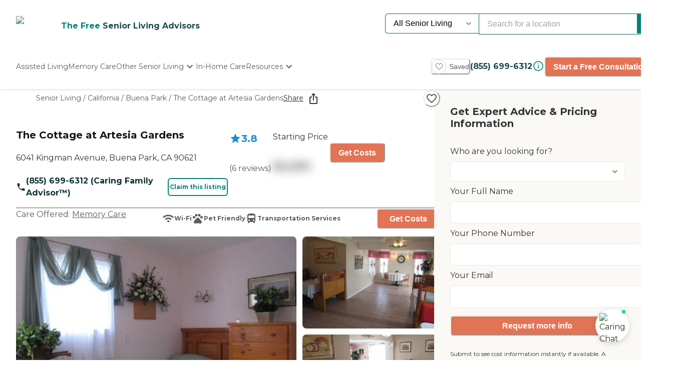

--- FILE ---
content_type: text/html; charset=utf-8
request_url: https://www.caring.com/senior-living/california/buena-park/the-cottage-at-artesia-gardens
body_size: 101007
content:
<!DOCTYPE html><html lang="en"><head><meta charSet="utf-8"/><link rel="shortcut icon" href="/caring_public/favicon.ico"/><link rel="alternate" href="/caring_public/geo-listings.rss.xml" type="application/rss+xml" title="City Listings RSS Feed"/><script type="application/ld+json">{"@context":"https://schema.org","@type":"Thing"}</script><title>The Cottage at Artesia Gardens - 6 Reviews - Buena Park, CA</title><meta name="robots" content="index,follow,max-snippet:-1,max-image-preview:large,max-video-preview:-1"/><meta name="description" content="Reviews plus photos and pricing for The Cottage at Artesia Gardens in Buena Park, California. Find and compare nearby senior living communities at Caring.com."/><meta name="twitter:card" content="summary_large_image"/><meta property="og:title" content="The Cottage at Artesia Gardens - 6 Reviews - Buena Park, CA"/><meta property="og:description" content="Reviews plus photos and pricing for The Cottage at Artesia Gardens in Buena Park, California. Find and compare nearby senior living communities at Caring.com."/><meta property="og:url" content="https://www.caring.com/senior-living/california/buena-park/the-cottage-at-artesia-gardens"/><meta property="og:type" content="website"/><meta property="og:image" content="https://d13iq96prksfh0.cloudfront.net/cdn/photos/94385"/><meta property="og:image:alt" content="The Cottage at Artesia Gardens"/><meta property="og:image:width" content="400"/><meta property="og:image:height" content="400"/><link rel="canonical" href="https://www.caring.com/senior-living/california/buena-park/the-cottage-at-artesia-gardens"/><meta name="viewport" content="width=device-width, initial-scale=1, viewport-fit=cover"/><meta name="keywords" content=""/><script type="application/ld+json">{"@context":"http://schema.org","@type":"LocalBusiness","name":"The Cottage at Artesia Gardens","logo":"https://d13iq96prksfh0.cloudfront.net/cdn/photos/94385","image":"https://d13iq96prksfh0.cloudfront.net/cdn/photos/94385","url":"https://www.caring.com/senior-living/california/buena-park/the-cottage-at-artesia-gardens","priceRange":"$$","address":{"@type":"PostalAddress","addressLocality":"Buena Park","addressRegion":"California","postalCode":"90621","streetAddress":"6041 Kingman Avenue"},"geo":{"@type":"GeoCoordinates","latitude":33.872619629,"longitude":-118.001800537},"review":[{"@context":"https://schema.org","@type":"Review","datePublished":"2025-09-25T00:33:37.282Z","headline":"I visited this facility","reviewBody":"The parking at The Cottage at Artesia Gardens was terrible. We had to park on the next street. To me, it felt like a nursing home. It was really bad. They had like a hospital bed, and the furniture was all junkie. It was really like a nursing home. The bathrooms were dirty. It was all-inclusive, but the price was like $4500 a month, all inclusive, and you share a room. It just felt like if I put my mom there, she would just die, and she wasn&apos;t ready for a place like that. \n\nThe rooms were very small with two patients per room. They shared a bathroom with another room. They had like a door on each side, so it was like four patients per bathroom. It wasn&apos;t very clean. Everything there was just terrible. The staff who gave the tour was very nice, though.","author":{"@type":"Person","name":"Betty"},"reviewRating":{"@type":"Rating","ratingValue":1,"worstRating":1,"bestRating":5}},{"@context":"https://schema.org","@type":"Review","datePublished":"2017-03-30T13:05:24.000Z","headline":"I visited this facility","reviewBody":"I really like The Cottage at Artesia Gardens. They&apos;re very friendly. We&apos;re hoping it would be a good fit for my mother. Outside is beautiful. Some of the rooms are a little bit older, but they are re-doing them. This community seems really friendly. I think it is a really nice place. I like that it is a small community. It&apos;s not a chain; it&apos;s small. They seem to be very caring about their patients.\n","author":{"@type":"Person","name":"Marla022383"},"reviewRating":{"@type":"Rating","ratingValue":4,"worstRating":1,"bestRating":5}},{"@context":"https://schema.org","@type":"Review","datePublished":"2017-10-31T01:28:35.000Z","headline":"I visited this facility","reviewBody":"The Cottage at Artesia Gardens was a good place. I had a good experience with the lady who gave me the tour. She was very nice and very understanding. They serve three meals and snacks. The rooms were clean. There were studio rooms and shared rooms.","author":{"@type":"Person","name":"Isabel"},"reviewRating":{"@type":"Rating","ratingValue":5,"worstRating":1,"bestRating":5}},{"@context":"https://schema.org","@type":"Review","datePublished":"2011-08-02T20:04:05.000Z","headline":"Other","reviewBody":"The mother and son who run this organization have been involved in the memory care business for over 15 years. A renovation which took place a few years ago has allowed for Artesia Gardens to blossom and prosper as a up-and-coming community. On one visit, I saw a caregiver calm a man by validating his feelings. Apparently, the man believed that someone had stolen his wallet. Instead of telling him that no such wallet existed, the caretaker, asked the person with dementia several open-ended questions. This allowed for the person with dementia to share this feelings, concerns, and emotions with her. It gave me a feeling that Richman Gardens takes pride in selecting employees who are compassionate.\n","author":{"@type":"Person","name":"anonymous687"},"reviewRating":{"@type":"Rating","ratingValue":5,"worstRating":1,"bestRating":5}},{"@context":"https://schema.org","@type":"Review","datePublished":"2013-01-24T22:29:20.000Z","headline":"I am a friend or relative of a resident","reviewBody":"The Cottage at Artesia Gardens is just three blocks from my house. My dad has been there for about four months now. He shares a room with another resident. Everything&apos;s fine in there. They have doctors that come in to check the patients regularly.\n","author":{"@type":"Person","name":"Caring6458"},"reviewRating":{"@type":"Rating","ratingValue":4,"worstRating":1,"bestRating":5}},{"@context":"https://schema.org","@type":"Review","datePublished":"2017-01-14T14:05:34.000Z","headline":"I visited this facility","reviewBody":"The Cottage at Artesia Gardens was very nice and very clean. It had more outdoor areas for people. I would say a good 90% of their clients that are in there are wheelchair-bound and are not very interactive, and it is too much money for what she has available.\n\nShe did have a lunch while she was there. There were people outside in their patio kind of garden area. It has a lot of things that most facilities have like a TV room. The rooms were just regular rooms. I think they allowed televisions, but they preferred not because it didn’t get the clients out of their rooms.\n","author":{"@type":"Person","name":"Kay627674"},"reviewRating":{"@type":"Rating","ratingValue":4,"worstRating":1,"bestRating":5}}],"aggregateRating":{"@type":"AggregateRating","ratingValue":3.8,"reviewCount":6}}</script><script type="application/ld+json">{"@context":"https://schema.org","@type":"BreadcrumbList","itemListElement":[{"@type":"ListItem","position":1,"item":{"@id":"https://www.caring.com/senior-living","name":"Senior Living"}},{"@type":"ListItem","position":2,"item":{"@id":"https://www.caring.com/senior-living/memory-care-facilities/california","name":"California"}},{"@type":"ListItem","position":3,"item":{"@id":"https://www.caring.com/senior-living/memory-care-facilities/california/buena-park","name":"Buena Park"}},{"@type":"ListItem","position":4,"item":{"@id":"https://www.caring.com/senior-living/california/buena-park/the-cottage-at-artesia-gardens","name":"The Cottage at Artesia Gardens"}}]}</script><meta name="next-head-count" content="21"/><link rel="preload" href="/_next/static/media/904be59b21bd51cb-s.p.woff2" as="font" type="font/woff2" crossorigin="anonymous" data-next-font="size-adjust"/><link rel="preload" href="/_next/static/media/c9e6921c7fc300d8-s.p.woff2" as="font" type="font/woff2" crossorigin="anonymous" data-next-font="size-adjust"/><link rel="preload" href="/_next/static/css/7c810d7ee910e4ed.css" as="style"/><link rel="stylesheet" href="/_next/static/css/7c810d7ee910e4ed.css" data-n-g=""/><link rel="preload" href="/_next/static/css/7f47b9549bf34fb2.css" as="style"/><link rel="stylesheet" href="/_next/static/css/7f47b9549bf34fb2.css" data-n-p=""/><link rel="preload" href="/_next/static/css/ea92734c189d6523.css" as="style"/><link rel="stylesheet" href="/_next/static/css/ea92734c189d6523.css"/><link rel="preload" href="/_next/static/css/e2986803e381bd02.css" as="style"/><link rel="stylesheet" href="/_next/static/css/e2986803e381bd02.css"/><link rel="preload" href="/_next/static/css/7abd5817132d4843.css" as="style"/><link rel="stylesheet" href="/_next/static/css/7abd5817132d4843.css"/><link rel="preload" href="/_next/static/css/797cc6f3424ae500.css" as="style"/><link rel="stylesheet" href="/_next/static/css/797cc6f3424ae500.css"/><link rel="preload" href="/_next/static/css/b53848f06e1838f6.css" as="style"/><link rel="stylesheet" href="/_next/static/css/b53848f06e1838f6.css"/><link rel="preload" href="/_next/static/css/1eb2aa7b8bebbbb8.css" as="style"/><link rel="stylesheet" href="/_next/static/css/1eb2aa7b8bebbbb8.css"/><link rel="preload" href="/_next/static/css/e5b94010866ad9c0.css" as="style"/><link rel="stylesheet" href="/_next/static/css/e5b94010866ad9c0.css"/><link rel="preload" href="/_next/static/css/08fe8cba05242cee.css" as="style"/><link rel="stylesheet" href="/_next/static/css/08fe8cba05242cee.css"/><link rel="preload" href="/_next/static/css/34db0ec180585bbd.css" as="style"/><link rel="stylesheet" href="/_next/static/css/34db0ec180585bbd.css"/><link rel="preload" href="/_next/static/css/553e26433ebb8ccd.css" as="style"/><link rel="stylesheet" href="/_next/static/css/553e26433ebb8ccd.css"/><noscript data-n-css=""></noscript><script defer="" nomodule="" src="/_next/static/chunks/polyfills-42372ed130431b0a.js"></script><script defer="" src="/_next/static/chunks/4543.edcd4df2bf020f38.js"></script><script defer="" src="/_next/static/chunks/459.c02476f58fbcb603.js"></script><script defer="" src="/_next/static/chunks/3057.817d275791350e9c.js"></script><script defer="" src="/_next/static/chunks/7221.95ecd64641b41916.js"></script><script defer="" src="/_next/static/chunks/4372.93dd0c24ced37605.js"></script><script defer="" src="/_next/static/chunks/4103.2b66f14d376f66ce.js"></script><script defer="" src="/_next/static/chunks/5133.ccb5ad0e7516c6ca.js"></script><script defer="" src="/_next/static/chunks/5201.7e72e393cdf6af35.js"></script><script defer="" src="/_next/static/chunks/5269.31c52c0818e842bb.js"></script><script defer="" src="/_next/static/chunks/7838.62b1e046c84c5e74.js"></script><script defer="" src="/_next/static/chunks/6068.d7e3156efd6fa016.js"></script><script defer="" src="/_next/static/chunks/9478.b1c057e083e4a307.js"></script><script defer="" src="/_next/static/chunks/170.830249ea81c45a1f.js"></script><script defer="" src="/_next/static/chunks/1263.9fd3f5ee4792e6f7.js"></script><script defer="" src="/_next/static/chunks/2692.e2a5f4a8fbd19b46.js"></script><script defer="" src="/_next/static/chunks/7694.3bfa42ad48f6730e.js"></script><script defer="" src="/_next/static/chunks/7295.22fff712a51a5dad.js"></script><script defer="" src="/_next/static/chunks/235.aecb7e709128f7e7.js"></script><script defer="" src="/_next/static/chunks/110.15a22dcb3c59a5b6.js"></script><script defer="" src="/_next/static/chunks/5777.0a1035656a759b52.js"></script><script defer="" src="/_next/static/chunks/869.5111f78dc1979465.js"></script><script defer="" src="/_next/static/chunks/4077.16b80422b757e7e4.js"></script><script defer="" src="/_next/static/chunks/1322-2ed4db8bbf8684f8.js"></script><script defer="" src="/_next/static/chunks/275.a17308026904be68.js"></script><script defer="" src="/_next/static/chunks/1839.c5ddd9ef04fe549f.js"></script><script defer="" src="/_next/static/chunks/5467.02fa088ff2c73a9a.js"></script><script defer="" src="/_next/static/chunks/2896.61ebca00de7a968a.js"></script><script defer="" src="/_next/static/chunks/3130.aab4ed53944dd63e.js"></script><script defer="" src="/_next/static/chunks/418.f867de289cdb1c79.js"></script><script defer="" src="/_next/static/chunks/2801.eb05988e95f96510.js"></script><script defer="" src="/_next/static/chunks/2683.64562675d43970d8.js"></script><script defer="" src="/_next/static/chunks/2869-290fd48fa58f13ae.js"></script><script defer="" src="/_next/static/chunks/2986.a34fdc635d2b34b8.js"></script><script defer="" src="/_next/static/chunks/2097.a562f3d1c075e789.js"></script><script defer="" src="/_next/static/chunks/6057.2a28e0479f27c04b.js"></script><script defer="" src="/_next/static/chunks/1230.dec6c9f83eed47cc.js"></script><script defer="" src="/_next/static/chunks/8231.ee15513ff2d02ace.js"></script><script defer="" src="/_next/static/chunks/4950-6cc553039611defa.js"></script><script defer="" src="/_next/static/chunks/6924-51f110d7fb8571d4.js"></script><script defer="" src="/_next/static/chunks/355-b76d935734d978b3.js"></script><script defer="" src="/_next/static/chunks/6156-b34244850be9cd1d.js"></script><script defer="" src="/_next/static/chunks/2309-ffd32206a0e321ec.js"></script><script defer="" src="/_next/static/chunks/6703.d97fb237b7fd55a6.js"></script><script defer="" src="/_next/static/chunks/9730.290ff7fce43590bb.js"></script><script defer="" src="/_next/static/chunks/1602.4b07052166db2766.js"></script><script defer="" src="/_next/static/chunks/3844.a45730652a4a34ea.js"></script><script defer="" src="/_next/static/chunks/3252.4c22f99c903f63a1.js"></script><script defer="" src="/_next/static/chunks/3141.5ac35d0f1f2e5b56.js"></script><script defer="" src="/_next/static/chunks/9729.c8ffea53dba0a1ab.js"></script><script defer="" src="/_next/static/chunks/2987.9d7c8c7ff04aba7b.js"></script><script defer="" src="/_next/static/chunks/3910.58e5b4e09846ab3c.js"></script><script defer="" src="/_next/static/chunks/1238.be2b4809c766737d.js"></script><script defer="" src="/_next/static/chunks/6659.de85aee9e2b533c4.js"></script><script defer="" src="/_next/static/chunks/9746.182e736df667f7ff.js"></script><script defer="" src="/_next/static/chunks/7791.88e90f3d147be2cb.js"></script><script defer="" src="/_next/static/chunks/5514.03d6e158b943a9c1.js"></script><script defer="" src="/_next/static/chunks/4197.ee7a746cc04c2d8a.js"></script><script defer="" src="/_next/static/chunks/8642.837bbdcb3796647a.js"></script><script defer="" src="/_next/static/chunks/4842.60d518ce32c02b94.js"></script><script defer="" src="/_next/static/chunks/9825.b4b3a3466b90867b.js"></script><script defer="" src="/_next/static/chunks/3956.5e72099e525e4224.js"></script><script defer="" src="/_next/static/chunks/1858.ada90546ad8cc6f2.js"></script><script defer="" src="/_next/static/chunks/9734.8c1c96704eab3c1d.js"></script><script defer="" src="/_next/static/chunks/1221.dff3c08d82bf1283.js"></script><script defer="" src="/_next/static/chunks/2529.0951f4dad759a973.js"></script><script defer="" src="/_next/static/chunks/9256.05f549f0249dfc51.js"></script><script defer="" src="/_next/static/chunks/8932.3c61310c1a0760c7.js"></script><script defer="" src="/_next/static/chunks/5417.5b966208e336d550.js"></script><script defer="" src="/_next/static/chunks/2292.5b4811d528dac340.js"></script><script defer="" src="/_next/static/chunks/7362.3e98278b5a87790e.js"></script><script defer="" src="/_next/static/chunks/a63740d3-954ee2ef13705c92.js"></script><script defer="" src="/_next/static/chunks/737dfa3e-c992f517f3972c2b.js"></script><script defer="" src="/_next/static/chunks/8261-473cfa97c7405f7f.js"></script><script defer="" src="/_next/static/chunks/7787.f77c79229368788f.js"></script><script defer="" src="/_next/static/chunks/98ea7ec2.27f670d40f487aaf.js"></script><script defer="" src="/_next/static/chunks/5e2a4920.6932ab0b5041764e.js"></script><script defer="" src="/_next/static/chunks/4059.47aa8845c8a4d873.js"></script><script defer="" src="/_next/static/chunks/4311.adab1747019ae12b.js"></script><script defer="" src="/_next/static/chunks/3609.c31dfc8233adc93e.js"></script><script defer="" src="/_next/static/chunks/2933.1dd965b2f71c3532.js"></script><script defer="" src="/_next/static/chunks/9435.f985085cd0efbe20.js"></script><script defer="" src="/_next/static/chunks/573.9bfce11d76cc4bb0.js"></script><script defer="" src="/_next/static/chunks/546-2da6f2c84c38dd02.js"></script><script defer="" src="/_next/static/chunks/7141.fe12419251473671.js"></script><script defer="" src="/_next/static/chunks/8247.8ef6d35b881a616f.js"></script><script defer="" src="/_next/static/chunks/2336.8c37730594c77b23.js"></script><script defer="" src="/_next/static/chunks/3566.edd765e736d235c6.js"></script><script src="/_next/static/chunks/webpack-e291c8e61bdf9201.js" defer=""></script><script src="/_next/static/chunks/framework-dcaed76b676e6e6a.js" defer=""></script><script src="/_next/static/chunks/main-fedfc017274764eb.js" defer=""></script><script src="/_next/static/chunks/pages/_app-7d150ee274626531.js" defer=""></script><script src="/_next/static/chunks/545f34e4-9b46da0effef6e8e.js" defer=""></script><script src="/_next/static/chunks/a3ff1dbb-fa8362b6fadde22f.js" defer=""></script><script src="/_next/static/chunks/d0c16330-35f03dce531a4e84.js" defer=""></script><script src="/_next/static/chunks/252f366e-73390493abe8cb85.js" defer=""></script><script src="/_next/static/chunks/0c428ae2-4a15ce589890caed.js" defer=""></script><script src="/_next/static/chunks/78e521c3-037d8296da22be89.js" defer=""></script><script src="/_next/static/chunks/1bfc9850-7f4c4475691d56e8.js" defer=""></script><script src="/_next/static/chunks/ae51ba48-42116431de5a79b9.js" defer=""></script><script src="/_next/static/chunks/95b64a6e-dedec41ad203dcd1.js" defer=""></script><script src="/_next/static/chunks/1461-2e147742e850e145.js" defer=""></script><script src="/_next/static/chunks/6953-778abb4908b1d7b4.js" defer=""></script><script src="/_next/static/chunks/3227-18eaeed12949b1ee.js" defer=""></script><script src="/_next/static/chunks/1535-562caba8589b7b53.js" defer=""></script><script src="/_next/static/chunks/3440-a7a4100d19260acb.js" defer=""></script><script src="/_next/static/chunks/4836-e39bf004c4b2cf85.js" defer=""></script><script src="/_next/static/chunks/4149-d44353b7f8f4ea79.js" defer=""></script><script src="/_next/static/chunks/226-7d38b2bc467aca7f.js" defer=""></script><script src="/_next/static/chunks/9064-ccdd1b970bcc164e.js" defer=""></script><script src="/_next/static/chunks/6051-6907e54fef49c151.js" defer=""></script><script src="/_next/static/chunks/5705-a9c070b43f144e5a.js" defer=""></script><script src="/_next/static/chunks/4900-e8164f859519ecb7.js" defer=""></script><script src="/_next/static/chunks/1803-f623a32a2fe39cf7.js" defer=""></script><script src="/_next/static/chunks/6184-d7d30185e3e2ce1a.js" defer=""></script><script src="/_next/static/chunks/5990-96f631e450767458.js" defer=""></script><script src="/_next/static/chunks/1323-8bec081b9d36ceaf.js" defer=""></script><script src="/_next/static/chunks/5079-abb37b7ba2f11b07.js" defer=""></script><script src="/_next/static/chunks/4490-debde40e97d76ae1.js" defer=""></script><script src="/_next/static/chunks/4545-0f39af0bd030771d.js" defer=""></script><script src="/_next/static/chunks/585-2b7e9bf1b7925858.js" defer=""></script><script src="/_next/static/chunks/4461-1e352a3bbfcb410d.js" defer=""></script><script src="/_next/static/chunks/7892-4427a28bf5fe45e9.js" defer=""></script><script src="/_next/static/chunks/9974-be2f794916eb7bad.js" defer=""></script><script src="/_next/static/chunks/1791-517c937fb376d71f.js" defer=""></script><script src="/_next/static/chunks/9948-e0ff4b6c5d027fd8.js" defer=""></script><script src="/_next/static/chunks/pages/senior-living/%5BcareTypeOrState%5D/%5BstateOrCountyOrCity%5D/%5BcountyOrCityOrProvider%5D-ac6c3653087b6a7a.js" defer=""></script><script src="/_next/static/4g8PXHvHfvpEv6XGxH3Zx/_buildManifest.js" defer=""></script><script src="/_next/static/4g8PXHvHfvpEv6XGxH3Zx/_ssgManifest.js" defer=""></script><style id="__jsx-3086177001">:root{--font-montserrat:'__Montserrat_667262', '__Montserrat_Fallback_667262'}</style></head><body><div id="__next"><style data-emotion="css-global 1e5uz8c">:host,:root,[data-theme]{--chakra-ring-inset:var(--chakra-empty,/*!*/ /*!*/);--chakra-ring-offset-width:0px;--chakra-ring-offset-color:#fff;--chakra-ring-color:rgba(66, 153, 225, 0.6);--chakra-ring-offset-shadow:0 0 #0000;--chakra-ring-shadow:0 0 #0000;--chakra-space-x-reverse:0;--chakra-space-y-reverse:0;--chakra-colors-transparent:transparent;--chakra-colors-current:currentColor;--chakra-colors-black-500:#333333;--chakra-colors-black-600:#0F3233;--chakra-colors-black-700:#0F3233B2;--chakra-colors-white-50:#F0F0F055;--chakra-colors-white-100:#FFFFFFCC;--chakra-colors-whiteAlpha-50:rgba(255, 255, 255, 0.04);--chakra-colors-whiteAlpha-100:rgba(255, 255, 255, 0.06);--chakra-colors-whiteAlpha-200:rgba(255, 255, 255, 0.08);--chakra-colors-whiteAlpha-300:rgba(255, 255, 255, 0.16);--chakra-colors-whiteAlpha-400:rgba(255, 255, 255, 0.24);--chakra-colors-whiteAlpha-500:rgba(255, 255, 255, 0.36);--chakra-colors-whiteAlpha-600:rgba(255, 255, 255, 0.48);--chakra-colors-whiteAlpha-700:rgba(255, 255, 255, 0.64);--chakra-colors-whiteAlpha-800:rgba(255, 255, 255, 0.80);--chakra-colors-whiteAlpha-900:rgba(255, 255, 255, 0.92);--chakra-colors-blackAlpha-50:rgba(0, 0, 0, 0.04);--chakra-colors-blackAlpha-100:rgba(0, 0, 0, 0.06);--chakra-colors-blackAlpha-200:rgba(0, 0, 0, 0.08);--chakra-colors-blackAlpha-300:rgba(0, 0, 0, 0.16);--chakra-colors-blackAlpha-400:rgba(0, 0, 0, 0.24);--chakra-colors-blackAlpha-500:rgba(0, 0, 0, 0.36);--chakra-colors-blackAlpha-600:rgba(0, 0, 0, 0.48);--chakra-colors-blackAlpha-700:rgba(0, 0, 0, 0.64);--chakra-colors-blackAlpha-800:rgba(0, 0, 0, 0.80);--chakra-colors-blackAlpha-900:rgba(0, 0, 0, 0.92);--chakra-colors-gray-50:#F5F5F5;--chakra-colors-gray-100:#F0F0F0;--chakra-colors-gray-200:#EBEBEB;--chakra-colors-gray-300:#D6D6D6;--chakra-colors-gray-400:#C2C2C2;--chakra-colors-gray-500:#A3A3A3;--chakra-colors-gray-600:#858585;--chakra-colors-gray-700:#5C5C5C;--chakra-colors-gray-800:#333333;--chakra-colors-gray-900:#141414;--chakra-colors-red-50:#FFE8E0;--chakra-colors-red-100:#FFBFB1;--chakra-colors-red-200:#FF917F;--chakra-colors-red-300:#FF604D;--chakra-colors-red-400:#FE431B;--chakra-colors-red-500:#E53A01;--chakra-colors-red-600:#B33700;--chakra-colors-red-700:#812F00;--chakra-colors-red-800:#4F1F00;--chakra-colors-red-900:#200D00;--chakra-colors-orange-50:#FFFAF0;--chakra-colors-orange-100:#FEEBCB;--chakra-colors-orange-200:#FBD38D;--chakra-colors-orange-300:#F6AD55;--chakra-colors-orange-400:#ED8936;--chakra-colors-orange-500:#DD6B20;--chakra-colors-orange-600:#C05621;--chakra-colors-orange-700:#9C4221;--chakra-colors-orange-800:#7B341E;--chakra-colors-orange-900:#652B19;--chakra-colors-yellow-50:#F5F3EF;--chakra-colors-yellow-100:#E4DDD3;--chakra-colors-yellow-200:#D3C6B6;--chakra-colors-yellow-300:#C1B09A;--chakra-colors-yellow-400:#B09A7D;--chakra-colors-yellow-500:#9E8461;--chakra-colors-yellow-600:#7F6A4D;--chakra-colors-yellow-700:#5F4F3A;--chakra-colors-yellow-800:#3F3527;--chakra-colors-yellow-900:#201A13;--chakra-colors-green-50:#F0FFF4;--chakra-colors-green-100:#C6F6D5;--chakra-colors-green-200:#9AE6B4;--chakra-colors-green-300:#68D391;--chakra-colors-green-400:#48BB78;--chakra-colors-green-500:#38A169;--chakra-colors-green-600:#25855A;--chakra-colors-green-700:#276749;--chakra-colors-green-800:#22543D;--chakra-colors-green-900:#1C4532;--chakra-colors-teal-50:#F0F3F4;--chakra-colors-teal-100:#D5DCE2;--chakra-colors-teal-200:#BAC6CF;--chakra-colors-teal-300:#9FAFBC;--chakra-colors-teal-400:#8499A9;--chakra-colors-teal-500:#698296;--chakra-colors-teal-600:#546878;--chakra-colors-teal-700:#3F4E5A;--chakra-colors-teal-800:#2A343C;--chakra-colors-teal-900:#151A1E;--chakra-colors-blue-50:#EBF8FF;--chakra-colors-blue-100:#BEE3F8;--chakra-colors-blue-200:#90CDF4;--chakra-colors-blue-300:#63B3ED;--chakra-colors-blue-400:#4299E1;--chakra-colors-blue-500:#3182CE;--chakra-colors-blue-600:#2B6CB0;--chakra-colors-blue-700:#2C5282;--chakra-colors-blue-800:#2A4365;--chakra-colors-blue-900:#1A365D;--chakra-colors-cyan-50:#EDFDFD;--chakra-colors-cyan-100:#C4F1F9;--chakra-colors-cyan-200:#9DECF9;--chakra-colors-cyan-300:#76E4F7;--chakra-colors-cyan-400:#0BC5EA;--chakra-colors-cyan-500:#00B5D8;--chakra-colors-cyan-600:#00A3C4;--chakra-colors-cyan-700:#0987A0;--chakra-colors-cyan-800:#086F83;--chakra-colors-cyan-900:#065666;--chakra-colors-purple-50:#EEF3F6;--chakra-colors-purple-100:#D0DDE7;--chakra-colors-purple-200:#B2C8D7;--chakra-colors-purple-300:#94B2C7;--chakra-colors-purple-400:#769DB7;--chakra-colors-purple-500:#5887A8;--chakra-colors-purple-600:#466C86;--chakra-colors-purple-700:#355165;--chakra-colors-purple-800:#233643;--chakra-colors-purple-900:#121B22;--chakra-colors-pink-50:#FFF5F7;--chakra-colors-pink-100:#FED7E2;--chakra-colors-pink-200:#FBB6CE;--chakra-colors-pink-300:#F687B3;--chakra-colors-pink-400:#ED64A6;--chakra-colors-pink-500:#D53F8C;--chakra-colors-pink-600:#B83280;--chakra-colors-pink-700:#97266D;--chakra-colors-pink-800:#702459;--chakra-colors-pink-900:#521B41;--chakra-colors-linkedin-50:#E8F4F9;--chakra-colors-linkedin-100:#CFEDFB;--chakra-colors-linkedin-200:#9BDAF3;--chakra-colors-linkedin-300:#68C7EC;--chakra-colors-linkedin-400:#34B3E4;--chakra-colors-linkedin-500:#00A0DC;--chakra-colors-linkedin-600:#008CC9;--chakra-colors-linkedin-700:#0077B5;--chakra-colors-linkedin-800:#005E93;--chakra-colors-linkedin-900:#004471;--chakra-colors-facebook-50:#E8F4F9;--chakra-colors-facebook-100:#D9DEE9;--chakra-colors-facebook-200:#B7C2DA;--chakra-colors-facebook-300:#6482C0;--chakra-colors-facebook-400:#4267B2;--chakra-colors-facebook-500:#385898;--chakra-colors-facebook-600:#314E89;--chakra-colors-facebook-700:#29487D;--chakra-colors-facebook-800:#223B67;--chakra-colors-facebook-900:#1E355B;--chakra-colors-messenger-50:#D0E6FF;--chakra-colors-messenger-100:#B9DAFF;--chakra-colors-messenger-200:#A2CDFF;--chakra-colors-messenger-300:#7AB8FF;--chakra-colors-messenger-400:#2E90FF;--chakra-colors-messenger-500:#0078FF;--chakra-colors-messenger-600:#0063D1;--chakra-colors-messenger-700:#0052AC;--chakra-colors-messenger-800:#003C7E;--chakra-colors-messenger-900:#002C5C;--chakra-colors-whatsapp-50:#dffeec;--chakra-colors-whatsapp-100:#b9f5d0;--chakra-colors-whatsapp-200:#90edb3;--chakra-colors-whatsapp-300:#65e495;--chakra-colors-whatsapp-400:#3cdd78;--chakra-colors-whatsapp-500:#22c35e;--chakra-colors-whatsapp-600:#179848;--chakra-colors-whatsapp-700:#0c6c33;--chakra-colors-whatsapp-800:#01421c;--chakra-colors-whatsapp-900:#001803;--chakra-colors-twitter-50:#E5F4FD;--chakra-colors-twitter-100:#C8E9FB;--chakra-colors-twitter-200:#A8DCFA;--chakra-colors-twitter-300:#83CDF7;--chakra-colors-twitter-400:#57BBF5;--chakra-colors-twitter-500:#1DA1F2;--chakra-colors-twitter-600:#1A94DA;--chakra-colors-twitter-700:#1681BF;--chakra-colors-twitter-800:#136B9E;--chakra-colors-twitter-900:#0D4D71;--chakra-colors-telegram-50:#E3F2F9;--chakra-colors-telegram-100:#C5E4F3;--chakra-colors-telegram-200:#A2D4EC;--chakra-colors-telegram-300:#7AC1E4;--chakra-colors-telegram-400:#47A9DA;--chakra-colors-telegram-500:#0088CC;--chakra-colors-telegram-600:#007AB8;--chakra-colors-telegram-700:#006BA1;--chakra-colors-telegram-800:#005885;--chakra-colors-telegram-900:#003F5E;--chakra-colors-caringBlue-100:#E9F0FB;--chakra-colors-caringBlue-200:#3977C8;--chakra-colors-caringBlue-500:#285793;--chakra-colors-caringBlue-600:#174A69;--chakra-colors-caringBlue-700:#2D3748;--chakra-colors-caringBlue-800:#061C2A;--chakra-colors-caringGray-100:#F0F0F0;--chakra-colors-caringGray-200:#EBEBEB;--chakra-colors-caringGray-300:#777777;--chakra-colors-caringTeal-500:#086961;--chakra-colors-primary-50:#e8f1eb;--chakra-colors-primary-100:#e2f2e7;--chakra-colors-primary-200:#d5ecdc;--chakra-colors-primary-300:#abd7c8;--chakra-colors-primary-400:#6db7ab;--chakra-colors-primary-500:#2a948b;--chakra-colors-primary-600:#048079;--chakra-colors-primary-700:#086961;--chakra-colors-primary-800:#18494d;--chakra-colors-primary-900:#0f3233;--chakra-colors-secondary-50:#faf5f4;--chakra-colors-secondary-100:#f8edea;--chakra-colors-secondary-200:#f2ded9;--chakra-colors-secondary-300:#f0cbc0;--chakra-colors-secondary-400:#e27455;--chakra-colors-secondary-500:#e27455;--chakra-colors-secondary-600:#cb684d;--chakra-colors-secondary-700:#9e513b;--chakra-colors-secondary-800:#713a2b;--chakra-colors-secondary-900:#5a2e22;--chakra-colors-tertiary-50:#fff9e8;--chakra-colors-tertiary-100:#fdf5d8;--chakra-colors-tertiary-200:#faefc5;--chakra-colors-tertiary-300:#f6e49d;--chakra-colors-tertiary-400:#f4d977;--chakra-colors-tertiary-500:#f9cd6c;--chakra-colors-tertiary-600:#febe14;--chakra-colors-tertiary-700:#e5ab12;--chakra-colors-tertiary-800:#cb9810;--chakra-colors-tertiary-900:#b2850e;--chakra-colors-accent-50:#e6f9f8;--chakra-colors-accent-100:#b4edea;--chakra-colors-accent-200:#9be7e3;--chakra-colors-accent-300:#6adad4;--chakra-colors-accent-400:#38cec6;--chakra-colors-accent-500:#06c2b8;--chakra-colors-accent-600:#059b93;--chakra-colors-accent-700:#048881;--chakra-colors-accent-800:#03615c;--chakra-colors-accent-900:#023a37;--chakra-colors-background-50:#FBF9F5;--chakra-colors-background-100:#F6F3E8;--chakra-colors-background-200:#EFEBD9;--chakra-colors-background-300:#EADDB5;--chakra-colors-background-400:#D7C79A;--chakra-colors-background-500:#C1AE7E;--chakra-colors-background-600:#A89261;--chakra-colors-background-700:#86754E;--chakra-colors-background-800:#544931;--chakra-colors-background-900:#322C1D;--chakra-colors-success-50:#e6f8ef;--chakra-colors-success-100:#cef1e0;--chakra-colors-success-200:#9ce2c1;--chakra-colors-success-300:#68d391;--chakra-colors-success-400:#39c582;--chakra-colors-success-500:#08b763;--chakra-colors-success-600:#06924f;--chakra-colors-success-700:#056e3b;--chakra-colors-success-800:#034928;--chakra-colors-success-900:#022514;--chakra-colors-error-50:#ffe8e0;--chakra-colors-error-100:#ffbfb1;--chakra-colors-error-200:#ff917f;--chakra-colors-error-300:#f7604d;--chakra-colors-error-400:#fe431b;--chakra-colors-error-500:#e53a01;--chakra-colors-error-600:#b33700;--chakra-colors-error-700:#812f00;--chakra-colors-error-800:#4f1f00;--chakra-colors-error-900:#200d00;--chakra-colors-info-50:#e8f4fb;--chakra-colors-info-100:#d2e8f6;--chakra-colors-info-200:#a4d2ed;--chakra-colors-info-300:#77bbe5;--chakra-colors-info-400:#49a5dc;--chakra-colors-info-500:#1c8ed3;--chakra-colors-info-600:#1672a9;--chakra-colors-info-700:#11557f;--chakra-colors-info-800:#0b3954;--chakra-colors-info-900:#061c2a;--chakra-colors-graphic-50:#fbf9f5;--chakra-colors-graphic-100:#f6f3e8;--chakra-colors-graphic-200:#efebd9;--chakra-colors-graphic-300:#eaddb5;--chakra-colors-graphic-400:#d7c79a;--chakra-colors-graphic-500:#c1ae7e;--chakra-colors-graphic-600:#a89261;--chakra-colors-graphic-700:#86754e;--chakra-colors-graphic-800:#544931;--chakra-colors-graphic-900:#322c1d;--chakra-colors-link-50:#048079;--chakra-colors-link-100:#048079;--chakra-colors-link-200:#048079;--chakra-colors-link-300:#048079;--chakra-colors-link-400:#048079;--chakra-colors-link-500:#048079;--chakra-colors-link-600:#048079;--chakra-colors-link-700:#048079;--chakra-colors-link-800:#048079;--chakra-colors-link-900:#048079;--chakra-borders-none:0;--chakra-borders-1px:1px solid;--chakra-borders-2px:2px solid;--chakra-borders-4px:4px solid;--chakra-borders-8px:8px solid;--chakra-fonts-heading:var(--font-montserrat);--chakra-fonts-body:var(--font-montserrat);--chakra-fonts-mono:SFMono-Regular,Menlo,Monaco,Consolas,"Liberation Mono","Courier New",monospace;--chakra-fontSizes-3xs:0.45rem;--chakra-fontSizes-2xs:0.625rem;--chakra-fontSizes-xs:0.75rem;--chakra-fontSizes-sm:0.875rem;--chakra-fontSizes-md:1rem;--chakra-fontSizes-lg:1.125rem;--chakra-fontSizes-xl:1.25rem;--chakra-fontSizes-2xl:1.5rem;--chakra-fontSizes-3xl:1.875rem;--chakra-fontSizes-4xl:2.25rem;--chakra-fontSizes-5xl:3rem;--chakra-fontSizes-6xl:3.75rem;--chakra-fontSizes-7xl:4.5rem;--chakra-fontSizes-8xl:6rem;--chakra-fontSizes-9xl:8rem;--chakra-fontWeights-hairline:100;--chakra-fontWeights-thin:200;--chakra-fontWeights-light:300;--chakra-fontWeights-normal:400;--chakra-fontWeights-medium:500;--chakra-fontWeights-semibold:600;--chakra-fontWeights-bold:700;--chakra-fontWeights-extrabold:800;--chakra-fontWeights-black:900;--chakra-letterSpacings-tighter:-0.05em;--chakra-letterSpacings-tight:-0.025em;--chakra-letterSpacings-normal:0;--chakra-letterSpacings-wide:0.025em;--chakra-letterSpacings-wider:0.05em;--chakra-letterSpacings-widest:0.1em;--chakra-lineHeights-3:.75rem;--chakra-lineHeights-4:1rem;--chakra-lineHeights-5:1.25rem;--chakra-lineHeights-6:1.5rem;--chakra-lineHeights-7:1.75rem;--chakra-lineHeights-8:2rem;--chakra-lineHeights-9:2.25rem;--chakra-lineHeights-10:2.5rem;--chakra-lineHeights-normal:normal;--chakra-lineHeights-none:1;--chakra-lineHeights-shorter:1.25;--chakra-lineHeights-short:1.375;--chakra-lineHeights-base:1.5;--chakra-lineHeights-tall:1.625;--chakra-lineHeights-taller:2;--chakra-radii-none:0;--chakra-radii-sm:0.125rem;--chakra-radii-base:0.25rem;--chakra-radii-md:0.375rem;--chakra-radii-lg:0.5rem;--chakra-radii-xl:0.75rem;--chakra-radii-2xl:1rem;--chakra-radii-3xl:1.5rem;--chakra-radii-full:9999px;--chakra-space-1:0.25rem;--chakra-space-2:0.5rem;--chakra-space-3:0.75rem;--chakra-space-4:1rem;--chakra-space-5:1.25rem;--chakra-space-6:1.5rem;--chakra-space-7:1.75rem;--chakra-space-8:2rem;--chakra-space-9:2.25rem;--chakra-space-10:2.5rem;--chakra-space-12:3rem;--chakra-space-14:3.5rem;--chakra-space-16:4rem;--chakra-space-20:5rem;--chakra-space-24:6rem;--chakra-space-28:7rem;--chakra-space-32:8rem;--chakra-space-36:9rem;--chakra-space-40:10rem;--chakra-space-44:11rem;--chakra-space-48:12rem;--chakra-space-52:13rem;--chakra-space-56:14rem;--chakra-space-60:15rem;--chakra-space-64:16rem;--chakra-space-72:18rem;--chakra-space-80:20rem;--chakra-space-96:24rem;--chakra-space-px:1px;--chakra-space-0-5:0.125rem;--chakra-space-1-5:0.375rem;--chakra-space-2-5:0.625rem;--chakra-space-3-5:0.875rem;--chakra-shadows-xs:0 0 0 1px rgba(0, 0, 0, 0.05);--chakra-shadows-sm:0 1px 2px 0 rgba(0, 0, 0, 0.05);--chakra-shadows-base:0 1px 3px 0 rgba(0, 0, 0, 0.1),0 1px 2px 0 rgba(0, 0, 0, 0.06);--chakra-shadows-md:0 4px 6px -1px rgba(0, 0, 0, 0.1),0 2px 4px -1px rgba(0, 0, 0, 0.06);--chakra-shadows-lg:0 10px 15px -3px rgba(0, 0, 0, 0.1),0 4px 6px -2px rgba(0, 0, 0, 0.05);--chakra-shadows-xl:0 20px 25px -5px rgba(0, 0, 0, 0.1),0 10px 10px -5px rgba(0, 0, 0, 0.04);--chakra-shadows-2xl:0 25px 50px -12px rgba(0, 0, 0, 0.25);--chakra-shadows-outline:0 0 0 3px rgba(66, 153, 225, 0.6);--chakra-shadows-inner:inset 0 2px 4px 0 rgba(0,0,0,0.06);--chakra-shadows-none:none;--chakra-shadows-dark-lg:rgba(0, 0, 0, 0.1) 0px 0px 0px 1px,rgba(0, 0, 0, 0.2) 0px 5px 10px,rgba(0, 0, 0, 0.4) 0px 15px 40px;--chakra-sizes-1:0.25rem;--chakra-sizes-2:0.5rem;--chakra-sizes-3:0.75rem;--chakra-sizes-4:1rem;--chakra-sizes-5:1.25rem;--chakra-sizes-6:1.5rem;--chakra-sizes-7:1.75rem;--chakra-sizes-8:2rem;--chakra-sizes-9:2.25rem;--chakra-sizes-10:2.5rem;--chakra-sizes-12:3rem;--chakra-sizes-14:3.5rem;--chakra-sizes-16:4rem;--chakra-sizes-20:5rem;--chakra-sizes-24:6rem;--chakra-sizes-28:7rem;--chakra-sizes-32:8rem;--chakra-sizes-36:9rem;--chakra-sizes-40:10rem;--chakra-sizes-44:11rem;--chakra-sizes-48:12rem;--chakra-sizes-52:13rem;--chakra-sizes-56:14rem;--chakra-sizes-60:15rem;--chakra-sizes-64:16rem;--chakra-sizes-72:18rem;--chakra-sizes-80:20rem;--chakra-sizes-96:24rem;--chakra-sizes-px:1px;--chakra-sizes-0-5:0.125rem;--chakra-sizes-1-5:0.375rem;--chakra-sizes-2-5:0.625rem;--chakra-sizes-3-5:0.875rem;--chakra-sizes-max:max-content;--chakra-sizes-min:min-content;--chakra-sizes-full:100%;--chakra-sizes-3xs:14rem;--chakra-sizes-2xs:16rem;--chakra-sizes-xs:20rem;--chakra-sizes-sm:24rem;--chakra-sizes-md:28rem;--chakra-sizes-lg:32rem;--chakra-sizes-xl:36rem;--chakra-sizes-2xl:42rem;--chakra-sizes-3xl:48rem;--chakra-sizes-4xl:56rem;--chakra-sizes-5xl:64rem;--chakra-sizes-6xl:72rem;--chakra-sizes-7xl:80rem;--chakra-sizes-8xl:90rem;--chakra-sizes-prose:60ch;--chakra-sizes-container-sm:640px;--chakra-sizes-container-md:768px;--chakra-sizes-container-lg:1024px;--chakra-sizes-container-xl:1280px;--chakra-zIndices-hide:-1;--chakra-zIndices-auto:auto;--chakra-zIndices-base:0;--chakra-zIndices-docked:10;--chakra-zIndices-dropdown:1000;--chakra-zIndices-sticky:1100;--chakra-zIndices-banner:1200;--chakra-zIndices-overlay:1300;--chakra-zIndices-modal:1400;--chakra-zIndices-popover:1500;--chakra-zIndices-skipLink:1600;--chakra-zIndices-toast:1700;--chakra-zIndices-tooltip:1800;--chakra-transition-property-common:background-color,border-color,color,fill,stroke,opacity,box-shadow,transform;--chakra-transition-property-colors:background-color,border-color,color,fill,stroke;--chakra-transition-property-dimensions:width,height;--chakra-transition-property-position:left,right,top,bottom;--chakra-transition-property-background:background-color,background-image,background-position;--chakra-transition-easing-ease-in:cubic-bezier(0.4, 0, 1, 1);--chakra-transition-easing-ease-out:cubic-bezier(0, 0, 0.2, 1);--chakra-transition-easing-ease-in-out:cubic-bezier(0.4, 0, 0.2, 1);--chakra-transition-duration-ultra-fast:50ms;--chakra-transition-duration-faster:100ms;--chakra-transition-duration-fast:150ms;--chakra-transition-duration-normal:200ms;--chakra-transition-duration-slow:300ms;--chakra-transition-duration-slower:400ms;--chakra-transition-duration-ultra-slow:500ms;--chakra-blur-none:0;--chakra-blur-sm:4px;--chakra-blur-base:8px;--chakra-blur-md:12px;--chakra-blur-lg:16px;--chakra-blur-xl:24px;--chakra-blur-2xl:40px;--chakra-blur-3xl:64px;--chakra-breakpoints-base:0em;--chakra-breakpoints-sm:30em;--chakra-breakpoints-md:48em;--chakra-breakpoints-lg:62em;--chakra-breakpoints-xl:80em;--chakra-breakpoints-2xl:96em;--chakra-breakpoints-3xl:100em;}.chakra-ui-light :host:not([data-theme]),.chakra-ui-light :root:not([data-theme]),.chakra-ui-light [data-theme]:not([data-theme]),[data-theme=light] :host:not([data-theme]),[data-theme=light] :root:not([data-theme]),[data-theme=light] [data-theme]:not([data-theme]),:host[data-theme=light],:root[data-theme=light],[data-theme][data-theme=light]{--chakra-colors-chakra-body-text:var(--chakra-colors-gray-800);--chakra-colors-chakra-body-bg:white;--chakra-colors-chakra-border-color:var(--chakra-colors-gray-200);--chakra-colors-chakra-inverse-text:white;--chakra-colors-chakra-subtle-bg:var(--chakra-colors-gray-100);--chakra-colors-chakra-subtle-text:var(--chakra-colors-gray-600);--chakra-colors-chakra-placeholder-color:var(--chakra-colors-gray-500);}.chakra-ui-dark :host:not([data-theme]),.chakra-ui-dark :root:not([data-theme]),.chakra-ui-dark [data-theme]:not([data-theme]),[data-theme=dark] :host:not([data-theme]),[data-theme=dark] :root:not([data-theme]),[data-theme=dark] [data-theme]:not([data-theme]),:host[data-theme=dark],:root[data-theme=dark],[data-theme][data-theme=dark]{--chakra-colors-chakra-body-text:var(--chakra-colors-whiteAlpha-900);--chakra-colors-chakra-body-bg:var(--chakra-colors-gray-800);--chakra-colors-chakra-border-color:var(--chakra-colors-whiteAlpha-300);--chakra-colors-chakra-inverse-text:var(--chakra-colors-gray-800);--chakra-colors-chakra-subtle-bg:var(--chakra-colors-gray-700);--chakra-colors-chakra-subtle-text:var(--chakra-colors-gray-400);--chakra-colors-chakra-placeholder-color:var(--chakra-colors-whiteAlpha-400);}</style><style data-emotion="css-global fubdgu">html{line-height:1.5;-webkit-text-size-adjust:100%;font-family:system-ui,sans-serif;-webkit-font-smoothing:antialiased;text-rendering:optimizeLegibility;-moz-osx-font-smoothing:grayscale;touch-action:manipulation;}body{position:relative;min-height:100%;margin:0;font-feature-settings:"kern";}:where(*, *::before, *::after){border-width:0;border-style:solid;box-sizing:border-box;word-wrap:break-word;}main{display:block;}hr{border-top-width:1px;box-sizing:content-box;height:0;overflow:visible;}:where(pre, code, kbd,samp){font-family:SFMono-Regular,Menlo,Monaco,Consolas,monospace;font-size:1em;}a{background-color:transparent;color:inherit;-webkit-text-decoration:inherit;text-decoration:inherit;}abbr[title]{border-bottom:none;-webkit-text-decoration:underline;text-decoration:underline;-webkit-text-decoration:underline dotted;-webkit-text-decoration:underline dotted;text-decoration:underline dotted;}:where(b, strong){font-weight:bold;}small{font-size:80%;}:where(sub,sup){font-size:75%;line-height:0;position:relative;vertical-align:baseline;}sub{bottom:-0.25em;}sup{top:-0.5em;}img{border-style:none;}:where(button, input, optgroup, select, textarea){font-family:inherit;font-size:100%;line-height:1.15;margin:0;}:where(button, input){overflow:visible;}:where(button, select){text-transform:none;}:where(
          button::-moz-focus-inner,
          [type="button"]::-moz-focus-inner,
          [type="reset"]::-moz-focus-inner,
          [type="submit"]::-moz-focus-inner
        ){border-style:none;padding:0;}fieldset{padding:0.35em 0.75em 0.625em;}legend{box-sizing:border-box;color:inherit;display:table;max-width:100%;padding:0;white-space:normal;}progress{vertical-align:baseline;}textarea{overflow:auto;}:where([type="checkbox"], [type="radio"]){box-sizing:border-box;padding:0;}input[type="number"]::-webkit-inner-spin-button,input[type="number"]::-webkit-outer-spin-button{-webkit-appearance:none!important;}input[type="number"]{-moz-appearance:textfield;}input[type="search"]{-webkit-appearance:textfield;outline-offset:-2px;}input[type="search"]::-webkit-search-decoration{-webkit-appearance:none!important;}::-webkit-file-upload-button{-webkit-appearance:button;font:inherit;}details{display:block;}summary{display:-webkit-box;display:-webkit-list-item;display:-ms-list-itembox;display:list-item;}template{display:none;}[hidden]{display:none!important;}:where(
          blockquote,
          dl,
          dd,
          h1,
          h2,
          h3,
          h4,
          h5,
          h6,
          hr,
          figure,
          p,
          pre
        ){margin:0;}button{background:transparent;padding:0;}fieldset{margin:0;padding:0;}:where(ol, ul){margin:0;padding:0;}textarea{resize:vertical;}:where(button, [role="button"]){cursor:pointer;}button::-moz-focus-inner{border:0!important;}table{border-collapse:collapse;}:where(h1, h2, h3, h4, h5, h6){font-size:inherit;font-weight:inherit;}:where(button, input, optgroup, select, textarea){padding:0;line-height:inherit;color:inherit;}:where(img, svg, video, canvas, audio, iframe, embed, object){display:block;}:where(img, video){max-width:100%;height:auto;}[data-js-focus-visible] :focus:not([data-focus-visible-added]):not(
          [data-focus-visible-disabled]
        ){outline:none;box-shadow:none;}select::-ms-expand{display:none;}:root,:host{--chakra-vh:100vh;}@supports (height: -webkit-fill-available){:root,:host{--chakra-vh:-webkit-fill-available;}}@supports (height: -moz-fill-available){:root,:host{--chakra-vh:-moz-fill-available;}}@supports (height: 100dvh){:root,:host{--chakra-vh:100dvh;}}</style><style data-emotion="css-global 1gqkwfx">body{font-family:var(--chakra-fonts-body);color:var(--chakra-colors-chakra-body-text);background:var(--chakra-colors-chakra-body-bg);transition-property:background-color;transition-duration:var(--chakra-transition-duration-normal);line-height:var(--chakra-lineHeights-base);}*::-webkit-input-placeholder{color:var(--chakra-colors-gray-500);}*::-moz-placeholder{color:var(--chakra-colors-gray-500);}*:-ms-input-placeholder{color:var(--chakra-colors-gray-500);}*::placeholder{color:var(--chakra-colors-gray-500);}*,*::before,::after{border-color:var(--chakra-colors-gray-200);}html{scroll-padding-top:var(--chakra-space-16);scroll-behavior:smooth;}@media screen and (min-width: 48em){html{scroll-padding-top:var(--chakra-space-14);}}.magnolia-text ol,.magnolia-text ul{-webkit-padding-start:1.5rem;padding-inline-start:1.5rem;}.magnolia-text p+p,.magnolia-text p+ul,.magnolia-text ul+p,.magnolia-text .wp-block-caring-responsive-image-container{margin-top:1rem;}.magnolia-text a{-webkit-text-decoration:underline;text-decoration:underline;color:var(--chakra-colors-link-600);}.magnolia-text a:hover,.magnolia-text a[data-hover]{color:var(--chakra-colors-link-700);}.flex-columns{display:-webkit-box;display:-webkit-flex;display:-ms-flexbox;display:flex;-webkit-box-flex-wrap:wrap;-webkit-flex-wrap:wrap;-ms-flex-wrap:wrap;flex-wrap:wrap;-webkit-box-pack:space-evenly;-ms-flex-pack:space-evenly;-webkit-justify-content:space-evenly;justify-content:space-evenly;-webkit-column-gap:var(--chakra-space-8);column-gap:var(--chakra-space-8);}.column-container .layout-container,.column-container .collapsible-container,.collapsible-container .layout-container{padding:0px;margin-bottom:32px;}.column-container .layout-container#all_reviews_section{padding:32px;}.hidden{display:none;}table th{padding:32px 24px;text-transform:uppercase;line-height:120%;}table tbody tr:nth-of-type(odd){background-color:var(--chakra-colors-gray-50);}table td{padding:16px 24px;line-height:150%;}.magnolia-text table ol,.magnolia-text table ul{-webkit-padding-start:var(--chakra-space-6);padding-inline-start:var(--chakra-space-6);}.magnolia-text li{font-size:1rem;}table,.magnolia-text table li{font-size:14px;}.wp-block-columns{padding-top:1rem;display:-webkit-box;display:-webkit-flex;display:-ms-flexbox;display:flex;-webkit-box-pack:justify;-webkit-justify-content:space-between;justify-content:space-between;-webkit-flex-direction:column;-ms-flex-direction:column;flex-direction:column;}@media screen and (min-width: 48em){.wp-block-columns{-webkit-flex-direction:row;-ms-flex-direction:row;flex-direction:row;}}.wp-block-caring-container{border:1px solid;border-color:var(--chakra-colors-gray-200);border-radius:var(--chakra-radii-md);padding:1rem;margin:1rem 0;}footer p a{-webkit-text-decoration:underline;text-decoration:underline;}footer li a{-webkit-text-decoration:none!important;text-decoration:none!important;}footer li a:hover{-webkit-text-decoration:underline!important;text-decoration:underline!important;}</style><style data-emotion="css 7rarve">.css-7rarve{display:grid;grid-template-areas:"header" "content" "footer";min-height:100vh;grid-template-rows:56px 1fr min-content;}@media screen and (min-width: 80em){.css-7rarve{grid-template-rows:140px 1fr min-content;}}</style><div class="css-7rarve"><style data-emotion="css 17rir6f">.css-17rir6f{grid-area:header;position:-webkit-sticky;position:sticky;top:0px;z-index:var(--chakra-zIndices-sticky);}</style><div class="css-17rir6f"><style data-emotion="css am42bg">.css-am42bg{-webkit-margin-start:auto;margin-inline-start:auto;-webkit-margin-end:auto;margin-inline-end:auto;margin-bottom:var(--container-spacing, 0px);width:100%;display:-webkit-box;display:-webkit-flex;display:-ms-flexbox;display:flex;-webkit-flex-direction:column;-ms-flex-direction:column;flex-direction:column;background-color:white;height:auto;position:fixed;left:0px;right:0px;top:0px;padding-top:0px;container-type:inline-size;}</style><header class="layout-container css-am42bg" data-testid="header"><style data-emotion="css 1i72tz1">.css-1i72tz1{display:none;-webkit-align-items:center;-webkit-box-align:center;-ms-flex-align:center;align-items:center;max-width:1280px;margin:0 auto;width:100%;-webkit-box-pack:justify;-webkit-justify-content:space-between;justify-content:space-between;-webkit-padding-start:0px;padding-inline-start:0px;-webkit-padding-end:0px;padding-inline-end:0px;padding-bottom:0px;padding-top:0px;}@media screen and (min-width: 80em){.css-1i72tz1{display:-webkit-box;display:-webkit-flex;display:-ms-flexbox;display:flex;-webkit-padding-start:32px;padding-inline-start:32px;-webkit-padding-end:32px;padding-inline-end:32px;padding-bottom:8px;padding-top:16px;}}</style><div class="css-1i72tz1"><style data-emotion="css 56of27">.css-56of27{transition-property:var(--chakra-transition-property-common);transition-duration:var(--chakra-transition-duration-fast);transition-timing-function:var(--chakra-transition-easing-ease-out);cursor:pointer;-webkit-text-decoration:none;text-decoration:none;outline:2px solid transparent;outline-offset:2px;color:inherit;display:-webkit-box;display:-webkit-flex;display:-ms-flexbox;display:flex;-webkit-flex-shrink:0;-ms-flex-negative:0;flex-shrink:0;-webkit-box-pack:center;-ms-flex-pack:center;-webkit-justify-content:center;justify-content:center;}.css-56of27:focus-visible,.css-56of27[data-focus-visible]{box-shadow:var(--chakra-shadows-outline);}.css-56of27:hover,.css-56of27[data-hover]{-webkit-text-decoration:none;text-decoration:none;}</style><a class="chakra-link css-56of27" href="https://www.caring.com"><style data-emotion="css 5rdot6">.css-5rdot6{display:-webkit-box;display:-webkit-flex;display:-ms-flexbox;display:flex;max-width:124px;}@media screen and (min-width: 80em){.css-5rdot6{display:none;}}</style><div class="css-5rdot6"><img alt="Caring.com" data-testid="mobileLogo" loading="lazy" width="124" height="40" decoding="async" data-nimg="1" style="color:transparent" srcSet="/_next/image?url=https%3A%2F%2Fmagnolia-edge.prod-services.caring.com%2Fdam%2Fjcr%3Abb129a43-e968-4f20-bfdc-aa57e962a159%2FCaring_Horizontal_Blue%2520(1).png&amp;w=128&amp;q=75 1x, /_next/image?url=https%3A%2F%2Fmagnolia-edge.prod-services.caring.com%2Fdam%2Fjcr%3Abb129a43-e968-4f20-bfdc-aa57e962a159%2FCaring_Horizontal_Blue%2520(1).png&amp;w=256&amp;q=75 2x" src="/_next/image?url=https%3A%2F%2Fmagnolia-edge.prod-services.caring.com%2Fdam%2Fjcr%3Abb129a43-e968-4f20-bfdc-aa57e962a159%2FCaring_Horizontal_Blue%2520(1).png&amp;w=256&amp;q=75"/></div><style data-emotion="css 192gcyq">.css-192gcyq{display:none;-webkit-align-items:center;-webkit-box-align:center;-ms-flex-align:center;align-items:center;gap:var(--chakra-space-2);max-width:124px;min-width:120px;}@media screen and (min-width: 80em){.css-192gcyq{display:-webkit-box;display:-webkit-flex;display:-ms-flexbox;display:flex;}}</style><div class="css-192gcyq"><img alt="Caring.com" data-testid="desktopLogo" loading="lazy" width="124" height="32" decoding="async" data-nimg="1" style="color:transparent" srcSet="/_next/image?url=https%3A%2F%2Fmagnolia-edge.prod-services.caring.com%2Fdam%2Fjcr%3Abb129a43-e968-4f20-bfdc-aa57e962a159%2FCaring_Horizontal_Blue%2520(1).png&amp;w=128&amp;q=75 1x, /_next/image?url=https%3A%2F%2Fmagnolia-edge.prod-services.caring.com%2Fdam%2Fjcr%3Abb129a43-e968-4f20-bfdc-aa57e962a159%2FCaring_Horizontal_Blue%2520(1).png&amp;w=256&amp;q=75 2x" src="/_next/image?url=https%3A%2F%2Fmagnolia-edge.prod-services.caring.com%2Fdam%2Fjcr%3Abb129a43-e968-4f20-bfdc-aa57e962a159%2FCaring_Horizontal_Blue%2520(1).png&amp;w=256&amp;q=75"/><style data-emotion="css 13q3jg5">.css-13q3jg5{font-size:var(--chakra-fontSizes-md);font-weight:var(--chakra-fontWeights-bold);white-space:nowrap;color:var(--chakra-colors-primary-800);padding-top:8px;}</style><p class="chakra-text css-13q3jg5" data-testid="headerTagline"><style data-emotion="css 1d9pfk5">.css-1d9pfk5{color:var(--chakra-colors-primary-600);}</style><span class="chakra-text css-1d9pfk5">The Free</span> <!-- -->Senior Living Advisors</p></div></a><style data-emotion="css 1866345">.css-1866345{display:block;width:543px;z-index:1;}@media screen and (min-width: 62em){.css-1866345{display:block;}}</style><div data-testid="search-bar" class="css-1866345"><form style="width:100%"><style data-emotion="css 175c59r">.css-175c59r{display:-webkit-box;display:-webkit-flex;display:-ms-flexbox;display:flex;max-width:571px;width:100%;}</style><div class="css-175c59r"><style data-emotion="css o8y4lt">.css-o8y4lt{height:-webkit-fit-content;height:-moz-fit-content;height:fit-content;position:relative;color:var(--chakra-colors-caringTeal-500);width:187px;display:none;}@media screen and (min-width: 80em){.css-o8y4lt{display:block;}}</style><div class="chakra-select__wrapper css-o8y4lt"><style data-emotion="css krsssb">.css-krsssb{-webkit-padding-end:var(--chakra-space-8);padding-inline-end:var(--chakra-space-8);width:100%;-webkit-padding-start:var(--input-padding);padding-inline-start:var(--input-padding);border-radius:var(--input-border-radius);min-width:0px;outline:2px solid transparent;outline-offset:2px;position:relative;-webkit-appearance:none;-moz-appearance:none;-ms-appearance:none;appearance:none;transition-property:var(--chakra-transition-property-common);transition-duration:var(--chakra-transition-duration-normal);padding-bottom:1px;line-height:var(--chakra-lineHeights-normal);background:inherit;--select-bg:colors.white;--input-font-size:var(--chakra-fontSizes-md);--input-padding:var(--chakra-space-4);--input-border-radius:var(--chakra-radii-md);--input-height:var(--chakra-sizes-10);border:1px solid;height:40px;border-width:1px;border-color:var(--chakra-colors-caringTeal-500);font-size:var(--chakra-fontSizes-md);border-top-right-radius:0px;border-bottom-right-radius:0px;border-right:0;}.css-krsssb:disabled,.css-krsssb[disabled],.css-krsssb[aria-disabled=true],.css-krsssb[data-disabled]{opacity:0.4;cursor:not-allowed;}.chakra-ui-dark .css-krsssb:not([data-theme]),[data-theme=dark] .css-krsssb:not([data-theme]),.css-krsssb[data-theme=dark]{--select-bg:var(--chakra-colors-gray-700);}.css-krsssb >option,.css-krsssb >optgroup{background:var(--select-bg);}.css-krsssb[aria-readonly=true],.css-krsssb[readonly],.css-krsssb[data-readonly]{box-shadow:var(--chakra-shadows-none)!important;-webkit-user-select:all;-moz-user-select:all;-ms-user-select:all;user-select:all;}.css-krsssb[aria-invalid=true],.css-krsssb[data-invalid]{border-color:#E53A01;box-shadow:0 0 0 1px #E53A01;}.css-krsssb:focus-visible,.css-krsssb[data-focus-visible]{z-index:1;border-color:#3182CE;box-shadow:0 0 0 1px #3182CE;}.css-krsssb:focus,.css-krsssb[data-focus]{z-index:unset;}.css-krsssb:hover,.css-krsssb[data-hover]{border-color:var(--chakra-colors-caringTeal-500);}</style><select class="chakra-select css-krsssb"><option value="senior-living" selected="">All Senior Living</option><option value="assisted-living">Assisted Living</option><option value="memory-care-facilities">Memory Care</option><option value="independent-living">Independent Living</option><option value="nursing-homes">Nursing Homes</option><option value="in-home-care">In-Home Care</option></select><style data-emotion="css e0a1h9">.css-e0a1h9{width:var(--chakra-sizes-6);height:100%;right:var(--chakra-space-2);font-size:var(--chakra-fontSizes-xl);position:absolute;display:-webkit-inline-box;display:-webkit-inline-flex;display:-ms-inline-flexbox;display:inline-flex;-webkit-align-items:center;-webkit-box-align:center;-ms-flex-align:center;align-items:center;-webkit-box-pack:center;-ms-flex-pack:center;-webkit-justify-content:center;justify-content:center;pointer-events:none;top:50%;-webkit-transform:translateY(-50%);-moz-transform:translateY(-50%);-ms-transform:translateY(-50%);transform:translateY(-50%);color:var(--chakra-colors-gray-600);}.css-e0a1h9:disabled,.css-e0a1h9[disabled],.css-e0a1h9[aria-disabled=true],.css-e0a1h9[data-disabled]{opacity:0.5;}</style><div class="chakra-select__icon-wrapper css-e0a1h9"><svg viewBox="0 0 24 24" role="presentation" class="chakra-select__icon" focusable="false" aria-hidden="true" style="width:1em;height:1em;color:currentColor"><path fill="currentColor" d="M16.59 8.59L12 13.17 7.41 8.59 6 10l6 6 6-6z"></path></svg></div></div><style data-emotion="css 1147rjo">.css-1147rjo{display:-webkit-box;display:-webkit-flex;display:-ms-flexbox;display:flex;position:relative;isolation:isolate;--input-font-size:var(--chakra-fontSizes-md);--input-padding:var(--chakra-space-4);--input-border-radius:var(--chakra-radii-md);--input-height:var(--chakra-sizes-10);-webkit-flex:1;-ms-flex:1;flex:1;max-width:356px;width:100%;z-index:2;margin:0 auto;}</style><div class="chakra-input__group css-1147rjo" data-group="true"><style data-emotion="css 1jke4yk">.css-1jke4yk{position:relative;width:100%;}</style><div class="css-1jke4yk"><style data-emotion="css 168wc7">.css-168wc7{width:100%;-webkit-padding-start:var(--input-padding);padding-inline-start:var(--input-padding);-webkit-padding-end:var(--input-padding);padding-inline-end:var(--input-padding);border-radius:var(--input-border-radius);min-width:0px;outline:2px solid transparent;outline-offset:2px;position:relative;-webkit-appearance:none;-moz-appearance:none;-ms-appearance:none;appearance:none;transition-property:var(--chakra-transition-property-common);transition-duration:var(--chakra-transition-duration-normal);--input-font-size:var(--chakra-fontSizes-lg);--input-padding:var(--chakra-space-4);--input-border-radius:var(--chakra-radii-md);--input-height:var(--chakra-sizes-12);border:1px solid;border-bottom-left-radius:var(--chakra-radii-md);border-bottom-right-radius:var(--chakra-radii-md);background:white;font-size:var(--chakra-fontSizes-md);padding:0 40px 0 16px;height:var(--chakra-sizes-10);border-color:var(--chakra-colors-caringTeal-500);border-top-left-radius:var(--chakra-radii-md);}.css-168wc7:disabled,.css-168wc7[disabled],.css-168wc7[aria-disabled=true],.css-168wc7[data-disabled]{opacity:0.4;cursor:not-allowed;}.css-168wc7[aria-readonly=true],.css-168wc7[readonly],.css-168wc7[data-readonly]{box-shadow:var(--chakra-shadows-none)!important;-webkit-user-select:all;-moz-user-select:all;-ms-user-select:all;user-select:all;}.css-168wc7[aria-invalid=true],.css-168wc7[data-invalid]{border-color:#E53A01;box-shadow:0 0 0 1px #E53A01;}.css-168wc7:focus-visible,.css-168wc7[data-focus-visible]{z-index:1;border-color:#3182CE;box-shadow:0 0 0 1px #3182CE;}@media screen and (min-width: 80em){.css-168wc7{border-top-left-radius:0px;border-bottom-left-radius:0px;}}.css-168wc7:hover,.css-168wc7[data-hover]{border-color:var(--chakra-colors-caringTeal-500);}</style><input type="text" aria-label="search keyword" placeholder="Search for a location" class="chakra-input css-168wc7" value=""/></div><style data-emotion="css 19altl4">.css-19altl4{right:0;width:var(--input-height);height:var(--input-height);font-size:var(--input-font-size);display:-webkit-box;display:-webkit-flex;display:-ms-flexbox;display:flex;-webkit-align-items:center;-webkit-box-align:center;-ms-flex-align:center;align-items:center;-webkit-box-pack:center;-ms-flex-pack:center;-webkit-justify-content:center;justify-content:center;position:absolute;top:0px;z-index:2;color:white;cursor:pointer;background-color:var(--chakra-colors-primary-600);border-top-right-radius:var(--chakra-radii-md);border-bottom-right-radius:var(--chakra-radii-md);}</style><div class="chakra-input__right-element css-19altl4"><style data-emotion="css 6ey7w3">.css-6ey7w3{width:var(--chakra-sizes-6);height:var(--chakra-sizes-6);display:inline-block;line-height:1em;-webkit-flex-shrink:0;-ms-flex-negative:0;flex-shrink:0;color:currentColor;}</style><svg stroke="currentColor" fill="currentColor" stroke-width="0" viewBox="0 0 24 24" focusable="false" class="chakra-icon css-6ey7w3" height="1em" width="1em" xmlns="http://www.w3.org/2000/svg"><path fill="none" d="M0 0h24v24H0z"></path><path d="M15.5 14h-.79l-.28-.27A6.471 6.471 0 0016 9.5 6.5 6.5 0 109.5 16c1.61 0 3.09-.59 4.23-1.57l.27.28v.79l5 4.99L20.49 19l-4.99-5zm-6 0C7.01 14 5 11.99 5 9.5S7.01 5 9.5 5 14 7.01 14 9.5 11.99 14 9.5 14z"></path></svg></div></div></div></form></div></div><style data-emotion="css ptd1s8">.css-ptd1s8{padding-top:var(--chakra-space-2);padding-bottom:var(--chakra-space-2);background-color:white;box-shadow:0px 2px 4px rgba(0, 0, 0, 0.1);}@media screen and (min-width: 80em){.css-ptd1s8{padding-top:var(--chakra-space-4);padding-bottom:var(--chakra-space-4);}}</style><div class="css-ptd1s8"><style data-emotion="css 1ce4nz8">.css-1ce4nz8{display:-webkit-box;display:-webkit-flex;display:-ms-flexbox;display:flex;max-width:1280px;-webkit-padding-start:32px;padding-inline-start:32px;-webkit-padding-end:32px;padding-inline-end:32px;width:100%;margin:auto;-webkit-align-items:center;-webkit-box-align:center;-ms-flex-align:center;align-items:center;gap:var(--chakra-space-6);-webkit-box-pack:justify;-webkit-justify-content:space-between;justify-content:space-between;position:relative;}</style><div class="css-1ce4nz8"><style data-emotion="css bod9m2">.css-bod9m2{display:block;}@media screen and (min-width: 80em){.css-bod9m2{display:none;}}</style><div class="css-bod9m2"><svg stroke="currentColor" fill="currentColor" stroke-width="0" viewBox="0 0 24 24" aria-label="Toggle menu" class="NavigationDrawer_drawerMenu__jVHZ8" height="32px" width="32px" xmlns="http://www.w3.org/2000/svg"><path fill="none" d="M0 0h24v24H0z"></path><path d="M3 18h18v-2H3v2zm0-5h18v-2H3v2zm0-7v2h18V6H3z"></path></svg><div class="NavigationDrawer_drawer__IRQ9f NavigationDrawer_left__TMP5l NavigationDrawer_hidden__u1eTn" role="dialog"><div class="NavigationDrawer_header__2UlJv NavigationDrawer_headerMain__OoAr9"><div class="NavigationDrawer_headerContainer__krPvL"><div class="NavigationDrawer_headerRow__BpEA8"><a class="chakra-link css-56of27" href="https://www.caring.com"><div class="css-5rdot6"><img alt="Caring.com" data-testid="mobileLogo" loading="lazy" width="124" height="40" decoding="async" data-nimg="1" style="color:transparent" srcSet="/_next/image?url=https%3A%2F%2Fmagnolia-edge.prod-services.caring.com%2Fdam%2Fjcr%3Abb129a43-e968-4f20-bfdc-aa57e962a159%2FCaring_Horizontal_Blue%2520(1).png&amp;w=128&amp;q=75 1x, /_next/image?url=https%3A%2F%2Fmagnolia-edge.prod-services.caring.com%2Fdam%2Fjcr%3Abb129a43-e968-4f20-bfdc-aa57e962a159%2FCaring_Horizontal_Blue%2520(1).png&amp;w=256&amp;q=75 2x" src="/_next/image?url=https%3A%2F%2Fmagnolia-edge.prod-services.caring.com%2Fdam%2Fjcr%3Abb129a43-e968-4f20-bfdc-aa57e962a159%2FCaring_Horizontal_Blue%2520(1).png&amp;w=256&amp;q=75"/></div><div class="css-192gcyq"><img alt="Caring.com" data-testid="desktopLogo" loading="lazy" width="124" height="32" decoding="async" data-nimg="1" style="color:transparent" srcSet="/_next/image?url=https%3A%2F%2Fmagnolia-edge.prod-services.caring.com%2Fdam%2Fjcr%3Abb129a43-e968-4f20-bfdc-aa57e962a159%2FCaring_Horizontal_Blue%2520(1).png&amp;w=128&amp;q=75 1x, /_next/image?url=https%3A%2F%2Fmagnolia-edge.prod-services.caring.com%2Fdam%2Fjcr%3Abb129a43-e968-4f20-bfdc-aa57e962a159%2FCaring_Horizontal_Blue%2520(1).png&amp;w=256&amp;q=75 2x" src="/_next/image?url=https%3A%2F%2Fmagnolia-edge.prod-services.caring.com%2Fdam%2Fjcr%3Abb129a43-e968-4f20-bfdc-aa57e962a159%2FCaring_Horizontal_Blue%2520(1).png&amp;w=256&amp;q=75"/><p class="chakra-text css-13q3jg5" data-testid="headerTagline"><span class="chakra-text css-1d9pfk5">The Free</span> <!-- -->Senior Living Advisors</p></div></a><button class="NavigationDrawer_closeButton__OjDSE" aria-label="Close">×</button></div><div class="NavigationDrawer_taglineContainer__0gX50"><style data-emotion="css 1koxqkj">.css-1koxqkj{font-size:var(--chakra-fontSizes-sm);font-weight:var(--chakra-fontWeights-bold);white-space:nowrap;color:var(--chakra-colors-primary-800);}</style><p class="chakra-text css-1koxqkj" data-testid="headerTagline"><span class="chakra-text css-1d9pfk5">The Free</span> <!-- -->Senior Living Advisors</p></div></div></div><div class="NavigationDrawer_content__lLXtF"><style data-emotion="css 1armmjq">.css-1armmjq{display:block;padding-bottom:var(--chakra-space-3);}@media screen and (min-width: 62em){.css-1armmjq{display:block;}}</style><div data-testid="search-bar" class="css-1armmjq"><form style="width:100%"><div class="css-175c59r"><style data-emotion="css 1yvomaa">.css-1yvomaa{display:-webkit-box;display:-webkit-flex;display:-ms-flexbox;display:flex;position:relative;isolation:isolate;--input-font-size:var(--chakra-fontSizes-md);--input-padding:var(--chakra-space-4);--input-border-radius:var(--chakra-radii-md);--input-height:var(--chakra-sizes-10);-webkit-flex:1;-ms-flex:1;flex:1;max-width:356px;width:100%;z-index:2;}</style><div class="chakra-input__group css-1yvomaa" data-group="true"><div class="css-1jke4yk"><input type="text" aria-label="search keyword" placeholder="Enter City, State, or Zip" class="chakra-input css-168wc7" value=""/></div><div class="chakra-input__right-element css-19altl4"><svg stroke="currentColor" fill="currentColor" stroke-width="0" viewBox="0 0 24 24" focusable="false" class="chakra-icon css-6ey7w3" height="1em" width="1em" xmlns="http://www.w3.org/2000/svg"><path fill="none" d="M0 0h24v24H0z"></path><path d="M15.5 14h-.79l-.28-.27A6.471 6.471 0 0016 9.5 6.5 6.5 0 109.5 16c1.61 0 3.09-.59 4.23-1.57l.27.28v.79l5 4.99L20.49 19l-4.99-5zm-6 0C7.01 14 5 11.99 5 9.5S7.01 5 9.5 5 14 7.01 14 9.5 11.99 14 9.5 14z"></path></svg></div></div></div></form></div><div class="NavigationDrawer_phoneContainer__8Ef0G"><a href="tel:+18005580653" class="NavigationDrawer_phoneNumber__kwWkV" aria-label="Call (800) 558-0653"><span class="NavigationDrawer_phoneText__6wr2V">Call Us </span>(800) 558-0653</a><style data-emotion="css 1chktih">.css-1chktih{display:-webkit-inline-box;display:-webkit-inline-flex;display:-ms-inline-flexbox;display:inline-flex;-webkit-align-items:center;-webkit-box-align:center;-ms-flex-align:center;align-items:center;cursor:pointer;margin-bottom:2px;}</style><span class="css-1chktih"><style data-emotion="css ki3hkl">.css-ki3hkl{width:24px;height:24px;display:inline-block;line-height:1em;-webkit-flex-shrink:0;-ms-flex-negative:0;flex-shrink:0;color:var(--chakra-colors-primary-500);}</style><svg stroke="currentColor" fill="currentColor" stroke-width="0" viewBox="0 0 24 24" focusable="false" class="chakra-icon css-ki3hkl" height="1em" width="1em" xmlns="http://www.w3.org/2000/svg"><path fill="none" d="M0 0h24v24H0V0z"></path><path d="M11 7h2v2h-2zm0 4h2v6h-2zm1-9C6.48 2 2 6.48 2 12s4.48 10 10 10 10-4.48 10-10S17.52 2 12 2zm0 18c-4.41 0-8-3.59-8-8s3.59-8 8-8 8 3.59 8 8-3.59 8-8 8z"></path></svg></span></div><div class="NavigationDrawer_inquiryBtnContainer__GX_85"><style data-emotion="css 12gf09t">.css-12gf09t{display:-webkit-inline-box;display:-webkit-inline-flex;display:-ms-inline-flexbox;display:inline-flex;-webkit-appearance:none;-moz-appearance:none;-ms-appearance:none;appearance:none;-webkit-box-pack:center;-ms-flex-pack:center;-webkit-justify-content:center;justify-content:center;-webkit-user-select:none;-moz-user-select:none;-ms-user-select:none;user-select:none;position:relative;white-space:nowrap;vertical-align:middle;outline:2px solid transparent;outline-offset:2px;line-height:1.2;border-radius:var(--chakra-radii-md);font-weight:var(--chakra-fontWeights-semibold);transition-property:var(--chakra-transition-property-common);transition-duration:var(--chakra-transition-duration-normal);height:40px;min-width:var(--chakra-sizes-8);-webkit-padding-start:var(--chakra-space-3);padding-inline-start:var(--chakra-space-3);-webkit-padding-end:var(--chakra-space-3);padding-inline-end:var(--chakra-space-3);background:var(--chakra-colors-secondary-400);color:white;-webkit-align-items:center;-webkit-box-align:center;-ms-flex-align:center;align-items:center;gap:var(--chakra-space-3);width:100%;font-size:16px;}.css-12gf09t:focus-visible,.css-12gf09t[data-focus-visible]{box-shadow:var(--chakra-shadows-outline);}.css-12gf09t:disabled,.css-12gf09t[disabled],.css-12gf09t[aria-disabled=true],.css-12gf09t[data-disabled]{opacity:0.4;cursor:not-allowed;box-shadow:var(--chakra-shadows-none);}.css-12gf09t:hover,.css-12gf09t[data-hover]{background:var(--chakra-colors-secondary-500);}.css-12gf09t:hover:disabled,.css-12gf09t[data-hover]:disabled,.css-12gf09t:hover[disabled],.css-12gf09t[data-hover][disabled],.css-12gf09t:hover[aria-disabled=true],.css-12gf09t[data-hover][aria-disabled=true],.css-12gf09t:hover[data-disabled],.css-12gf09t[data-hover][data-disabled]{background:var(--chakra-colors-secondary-400);}.css-12gf09t:active,.css-12gf09t[data-active]{background:var(--chakra-colors-secondary-600);}</style><button type="button" class="chakra-button css-12gf09t">Start a Free Consultation</button></div><div class="NavigationDrawer_saved-provider-btn-wrapper__05wci" style="position:relative;z-index:1"><style data-emotion="css 1tul98b">.css-1tul98b{-webkit-appearance:none;-moz-appearance:none;-ms-appearance:none;appearance:none;-webkit-align-items:center;-webkit-box-align:center;-ms-flex-align:center;align-items:center;-webkit-box-pack:center;-ms-flex-pack:center;-webkit-justify-content:center;justify-content:center;-webkit-user-select:none;-moz-user-select:none;-ms-user-select:none;user-select:none;position:relative;white-space:nowrap;vertical-align:middle;outline:2px solid transparent;outline-offset:2px;line-height:1.2;border-radius:var(--chakra-radii-md);font-weight:var(--chakra-fontWeights-semibold);transition-property:var(--chakra-transition-property-common);transition-duration:var(--chakra-transition-duration-normal);height:var(--chakra-sizes-8);min-width:var(--chakra-sizes-8);color:var(--chakra-colors-gray-800);font-size:14px;display:-webkit-box;display:-webkit-flex;display:-ms-flexbox;display:flex;-webkit-padding-start:0px;padding-inline-start:0px;-webkit-padding-end:0px;padding-inline-end:0px;}.css-1tul98b:focus-visible,.css-1tul98b[data-focus-visible]{box-shadow:var(--chakra-shadows-outline);}.css-1tul98b:disabled,.css-1tul98b[disabled],.css-1tul98b[aria-disabled=true],.css-1tul98b[data-disabled]{opacity:0.4;cursor:not-allowed;box-shadow:var(--chakra-shadows-none);}.css-1tul98b:active,.css-1tul98b[data-active]{background:var(--chakra-colors-gray-200);}@media screen and (min-width: 62em){.css-1tul98b{display:-webkit-box;display:-webkit-flex;display:-ms-flexbox;display:flex;}}.css-1tul98b:hover,.css-1tul98b[data-hover]{background:var(--chakra-colors-transparent);color:inherit;-webkit-text-decoration:underline;text-decoration:underline;}</style><button type="button" class="chakra-button css-1tul98b" aria-label="Navigate to Saved providers Page" tabindex="0" data-testid="saved-provider-nav-button"><style data-emotion="css 15t7c6w">.css-15t7c6w{display:-webkit-inline-box;display:-webkit-inline-flex;display:-ms-inline-flexbox;display:inline-flex;-webkit-align-self:center;-ms-flex-item-align:center;align-self:center;-webkit-flex-shrink:0;-ms-flex-negative:0;flex-shrink:0;-webkit-margin-end:6px;margin-inline-end:6px;}</style><span class="chakra-button__icon css-15t7c6w"><style data-emotion="css 1fbfsqi">.css-1fbfsqi{position:relative;width:27px;height:27px;border-radius:var(--chakra-radii-full);border:1px solid;border-color:var(--chakra-colors-gray-300);background:white;display:-webkit-box;display:-webkit-flex;display:-ms-flexbox;display:flex;-webkit-align-items:center;-webkit-box-align:center;-ms-flex-align:center;align-items:center;-webkit-box-pack:center;-ms-flex-pack:center;-webkit-justify-content:center;justify-content:center;}</style><div aria-hidden="true" focusable="false" class="css-1fbfsqi"><style data-emotion="css 2k1ogi">.css-2k1ogi{width:18px;height:18px;display:inline-block;line-height:1em;-webkit-flex-shrink:0;-ms-flex-negative:0;flex-shrink:0;color:var(--chakra-colors-gray-500);}</style><svg stroke="currentColor" fill="currentColor" stroke-width="0" viewBox="0 0 24 24" focusable="false" class="chakra-icon css-2k1ogi" aria-hidden="true" height="1em" width="1em" xmlns="http://www.w3.org/2000/svg"><path fill="none" d="M0 0h24v24H0z"></path><path d="M16.5 3c-1.74 0-3.41.81-4.5 2.09C10.91 3.81 9.24 3 7.5 3 4.42 3 2 5.42 2 8.5c0 3.78 3.4 6.86 8.55 11.54L12 21.35l1.45-1.32C18.6 15.36 22 12.28 22 8.5 22 5.42 19.58 3 16.5 3zm-4.4 15.55l-.1.1-.1-.1C7.14 14.24 4 11.39 4 8.5 4 6.5 5.5 5 7.5 5c1.54 0 3.04.99 3.57 2.36h1.87C13.46 5.99 14.96 5 16.5 5c2 0 3.5 1.5 3.5 3.5 0 2.89-3.14 5.74-7.9 10.05z"></path></svg></div></span><style data-emotion="css lajw4m">.css-lajw4m{font-weight:var(--chakra-fontWeights-normal);color:var(--chakra-colors-gray-700);}</style><div class="css-lajw4m">Saved Providers</div></button></div><ul><li class="MainNavigation_mainLinkListItem__bk4W5"><p class="MainNavigation_visible__E9acU">Assisted Living<!-- --> <svg stroke="currentColor" fill="currentColor" stroke-width="0" viewBox="0 0 24 24" height="24px" width="24px" xmlns="http://www.w3.org/2000/svg"><path fill="none" d="M0 0h24v24H0z"></path><path d="M10 6L8.59 7.41 13.17 12l-4.58 4.59L10 18l6-6z"></path></svg></p><ul class="SubNavigation_subNav__WlVln SubNavigation_hidden__XQ2Ey"><li class="SubNavigation_listItem__6rvZC"><a class="SubNavigation_mainLink__WsWSc" href="/senior-living/assisted-living">View all Assisted Living<!-- --> <svg stroke="currentColor" fill="currentColor" stroke-width="0" viewBox="0 0 24 24" height="24px" width="24px" xmlns="http://www.w3.org/2000/svg"><path fill="none" d="M0 0h24v24H0z"></path><path d="M10 6L8.59 7.41 13.17 12l-4.58 4.59L10 18l6-6z"></path></svg></a></li><li class="SubNavigation_listItemBorder__4eyFd"><span class="SubNavigation_title__yLntW">Explore Assisted Living Near You</span><ul class="SubNavigation_fontSizeSm__7B7Ca"><li class="SubNavigation_listItemHover__w_mfb"><a href="/senior-living/assisted-living/texas/houston" class="SubNavigation_link__qvBQH">Houston, TX</a></li><li class="SubNavigation_listItemHover__w_mfb"><a href="/senior-living/assisted-living/new-york/new-york" class="SubNavigation_link__qvBQH">New York, NY</a></li><li class="SubNavigation_listItemHover__w_mfb"><a href="/senior-living/assisted-living/arizona/phoenix" class="SubNavigation_link__qvBQH">Phoenix, AZ</a></li><li class="SubNavigation_listItemHover__w_mfb"><a href="/senior-living/assisted-living/florida/orlando" class="SubNavigation_link__qvBQH">Orlando, FL</a></li><li class="SubNavigation_listItemHover__w_mfb"><a href="/senior-living/assisted-living/illinois/chicago" class="SubNavigation_link__qvBQH">Chicago, IL</a></li><li class="SubNavigation_listItemHover__w_mfb"><a href="/senior-living/assisted-living/california/los-angeles" class="SubNavigation_link__qvBQH">Los Angeles, CA</a></li></ul></li></ul></li><li class="MainNavigation_mainLinkListItem__bk4W5"><p class="MainNavigation_visible__E9acU">Memory Care<!-- --> <svg stroke="currentColor" fill="currentColor" stroke-width="0" viewBox="0 0 24 24" height="24px" width="24px" xmlns="http://www.w3.org/2000/svg"><path fill="none" d="M0 0h24v24H0z"></path><path d="M10 6L8.59 7.41 13.17 12l-4.58 4.59L10 18l6-6z"></path></svg></p><ul class="SubNavigation_subNav__WlVln SubNavigation_hidden__XQ2Ey"><li class="SubNavigation_listItem__6rvZC"><a class="SubNavigation_mainLink__WsWSc" href="/senior-living/memory-care-facilities">View all Memory Care<!-- --> <svg stroke="currentColor" fill="currentColor" stroke-width="0" viewBox="0 0 24 24" height="24px" width="24px" xmlns="http://www.w3.org/2000/svg"><path fill="none" d="M0 0h24v24H0z"></path><path d="M10 6L8.59 7.41 13.17 12l-4.58 4.59L10 18l6-6z"></path></svg></a></li><li class="SubNavigation_listItemBorder__4eyFd"><span class="SubNavigation_title__yLntW">Explore Memory Care Near You</span><ul class="SubNavigation_fontSizeSm__7B7Ca"><li class="SubNavigation_listItemHover__w_mfb"><a href="/senior-living/memory-care-facilities/texas/houston" class="SubNavigation_link__qvBQH">Houston, TX</a></li><li class="SubNavigation_listItemHover__w_mfb"><a href="/senior-living/memory-care-facilities/new-york/new-york" class="SubNavigation_link__qvBQH">New York, NY</a></li><li class="SubNavigation_listItemHover__w_mfb"><a href="/senior-living/memory-care-facilities/arizona/phoenix" class="SubNavigation_link__qvBQH">Phoenix, AZ</a></li><li class="SubNavigation_listItemHover__w_mfb"><a href="/senior-living/memory-care-facilities/florida/orlando" class="SubNavigation_link__qvBQH">Orlando, FL</a></li><li class="SubNavigation_listItemHover__w_mfb"><a href="/senior-living/memory-care-facilities/illinois/chicago" class="SubNavigation_link__qvBQH">Chicago, IL</a></li><li class="SubNavigation_listItemHover__w_mfb"><a href="/senior-living/memory-care-facilities/california/los-angeles" class="SubNavigation_link__qvBQH">Los Angeles, CA</a></li></ul></li></ul></li><li class="MainNavigation_mainLinkListItem__bk4W5"><p class="MainNavigation_visible__E9acU">Independent Living<!-- --> <svg stroke="currentColor" fill="currentColor" stroke-width="0" viewBox="0 0 24 24" height="24px" width="24px" xmlns="http://www.w3.org/2000/svg"><path fill="none" d="M0 0h24v24H0z"></path><path d="M10 6L8.59 7.41 13.17 12l-4.58 4.59L10 18l6-6z"></path></svg></p><ul class="SubNavigation_subNav__WlVln SubNavigation_hidden__XQ2Ey"><li class="SubNavigation_listItem__6rvZC"><a class="SubNavigation_mainLink__WsWSc" href="/senior-living/independent-living">View all Independent Living<!-- --> <svg stroke="currentColor" fill="currentColor" stroke-width="0" viewBox="0 0 24 24" height="24px" width="24px" xmlns="http://www.w3.org/2000/svg"><path fill="none" d="M0 0h24v24H0z"></path><path d="M10 6L8.59 7.41 13.17 12l-4.58 4.59L10 18l6-6z"></path></svg></a></li><li class="SubNavigation_listItemBorder__4eyFd"><span class="SubNavigation_title__yLntW">Explore Independent Living Near You</span><ul class="SubNavigation_fontSizeSm__7B7Ca"><li class="SubNavigation_listItemHover__w_mfb"><a href="/senior-living/independent-living/texas/houston" class="SubNavigation_link__qvBQH">Houston, TX</a></li><li class="SubNavigation_listItemHover__w_mfb"><a href="/senior-living/independent-living/new-york/new-york" class="SubNavigation_link__qvBQH">New York, NY</a></li><li class="SubNavigation_listItemHover__w_mfb"><a href="/senior-living/independent-living/arizona/phoenix" class="SubNavigation_link__qvBQH">Phoenix, AZ</a></li><li class="SubNavigation_listItemHover__w_mfb"><a href="/senior-living/independent-living/florida/orlando" class="SubNavigation_link__qvBQH">Orlando, FL</a></li><li class="SubNavigation_listItemHover__w_mfb"><a href="/senior-living/independent-living/illinois/chicago" class="SubNavigation_link__qvBQH">Chicago, IL</a></li><li class="SubNavigation_listItemHover__w_mfb"><a href="/senior-living/independent-living/california/los-angeles" class="SubNavigation_link__qvBQH">Los Angeles, CA</a></li></ul></li></ul></li><li class="MainNavigation_mainLinkListItem__bk4W5"><p class="MainNavigation_visible__E9acU">Nursing Homes<!-- --> <svg stroke="currentColor" fill="currentColor" stroke-width="0" viewBox="0 0 24 24" height="24px" width="24px" xmlns="http://www.w3.org/2000/svg"><path fill="none" d="M0 0h24v24H0z"></path><path d="M10 6L8.59 7.41 13.17 12l-4.58 4.59L10 18l6-6z"></path></svg></p><ul class="SubNavigation_subNav__WlVln SubNavigation_hidden__XQ2Ey"><li class="SubNavigation_listItem__6rvZC"><a class="SubNavigation_mainLink__WsWSc" href="/senior-living/nursing-homes">View all Nursing Homes<!-- --> <svg stroke="currentColor" fill="currentColor" stroke-width="0" viewBox="0 0 24 24" height="24px" width="24px" xmlns="http://www.w3.org/2000/svg"><path fill="none" d="M0 0h24v24H0z"></path><path d="M10 6L8.59 7.41 13.17 12l-4.58 4.59L10 18l6-6z"></path></svg></a></li><li class="SubNavigation_listItemBorder__4eyFd"><span class="SubNavigation_title__yLntW">Explore Nursing Homes Near You</span><ul class="SubNavigation_fontSizeSm__7B7Ca"><li class="SubNavigation_listItemHover__w_mfb"><a href="/senior-living/nursing-homes/texas/houston" class="SubNavigation_link__qvBQH">Houston, TX</a></li><li class="SubNavigation_listItemHover__w_mfb"><a href="/senior-living/nursing-homes/new-york/new-york" class="SubNavigation_link__qvBQH">New York, NY</a></li><li class="SubNavigation_listItemHover__w_mfb"><a href="/senior-living/nursing-homes/arizona/phoenix" class="SubNavigation_link__qvBQH">Phoenix, AZ</a></li><li class="SubNavigation_listItemHover__w_mfb"><a href="/senior-living/nursing-homes/florida/orlando" class="SubNavigation_link__qvBQH">Orlando, FL</a></li><li class="SubNavigation_listItemHover__w_mfb"><a href="/senior-living/nursing-homes/illinois/chicago" class="SubNavigation_link__qvBQH">Chicago, IL</a></li><li class="SubNavigation_listItemHover__w_mfb"><a href="/senior-living/nursing-homes/california/los-angeles" class="SubNavigation_link__qvBQH">Los Angeles, CA</a></li></ul></li></ul></li><li class="MainNavigation_mainLinkListItem__bk4W5"><p class="MainNavigation_visible__E9acU">In-Home Care<!-- --> <svg stroke="currentColor" fill="currentColor" stroke-width="0" viewBox="0 0 24 24" height="24px" width="24px" xmlns="http://www.w3.org/2000/svg"><path fill="none" d="M0 0h24v24H0z"></path><path d="M10 6L8.59 7.41 13.17 12l-4.58 4.59L10 18l6-6z"></path></svg></p><ul class="SubNavigation_subNav__WlVln SubNavigation_hidden__XQ2Ey"><li class="SubNavigation_listItem__6rvZC"><a class="SubNavigation_mainLink__WsWSc" href="/senior-care/in-home-care">View all In-Home Care<!-- --> <svg stroke="currentColor" fill="currentColor" stroke-width="0" viewBox="0 0 24 24" height="24px" width="24px" xmlns="http://www.w3.org/2000/svg"><path fill="none" d="M0 0h24v24H0z"></path><path d="M10 6L8.59 7.41 13.17 12l-4.58 4.59L10 18l6-6z"></path></svg></a></li><li class="SubNavigation_listItemBorder__4eyFd"><span class="SubNavigation_title__yLntW">Explore In-Home Care Near You</span><ul class="SubNavigation_fontSizeSm__7B7Ca"><li class="SubNavigation_listItemHover__w_mfb"><a href="/senior-care/in-home-care/texas/houston" class="SubNavigation_link__qvBQH">Houston, TX</a></li><li class="SubNavigation_listItemHover__w_mfb"><a href="/senior-care/in-home-care/new-york/new-york" class="SubNavigation_link__qvBQH">New York, NY</a></li><li class="SubNavigation_listItemHover__w_mfb"><a href="/senior-care/in-home-care/arizona/phoenix" class="SubNavigation_link__qvBQH">Phoenix, AZ</a></li><li class="SubNavigation_listItemHover__w_mfb"><a href="/senior-care/in-home-care/florida/orlando" class="SubNavigation_link__qvBQH">Orlando, FL</a></li><li class="SubNavigation_listItemHover__w_mfb"><a href="/senior-care/in-home-care/illinois/chicago" class="SubNavigation_link__qvBQH">Chicago, IL</a></li><li class="SubNavigation_listItemHover__w_mfb"><a href="/senior-care/in-home-care/california/los-angeles" class="SubNavigation_link__qvBQH">Los Angeles, CA</a></li></ul></li></ul></li><li class="MainNavigation_mainLinkListItem__bk4W5"><p class="MainNavigation_visible__E9acU">Other Senior Living<!-- --> <svg stroke="currentColor" fill="currentColor" stroke-width="0" viewBox="0 0 24 24" height="24px" width="24px" xmlns="http://www.w3.org/2000/svg"><path fill="none" d="M0 0h24v24H0z"></path><path d="M10 6L8.59 7.41 13.17 12l-4.58 4.59L10 18l6-6z"></path></svg></p><ul class="SubNavigation_subNav__WlVln SubNavigation_hidden__XQ2Ey"><li class="SubNavigation_listItem__6rvZC"><a class="SubNavigation_mainLink__WsWSc" href="/senior-living">Other Senior Living<!-- --> <svg stroke="currentColor" fill="currentColor" stroke-width="0" viewBox="0 0 24 24" height="24px" width="24px" xmlns="http://www.w3.org/2000/svg"><path fill="none" d="M0 0h24v24H0z"></path><path d="M10 6L8.59 7.41 13.17 12l-4.58 4.59L10 18l6-6z"></path></svg></a></li><li class="SubNavigation_listItem__6rvZC"><ul class="SubNavigation_fontSizeSm__7B7Ca"><li class="SubNavigation_listItemHover__w_mfb"><a href="/senior-living/continuing-care-retirement-communities" class="SubNavigation_link__qvBQH">Continuing Care Retirement Communities</a></li><li class="SubNavigation_listItemHover__w_mfb"><a href="/senior-living/adult-day-care" class="SubNavigation_link__qvBQH">Adult Day Care</a></li></ul></li></ul></li><li class="MainNavigation_mainLinkListItem__bk4W5"><p class="MainNavigation_visible__E9acU">Resources<!-- --> <svg stroke="currentColor" fill="currentColor" stroke-width="0" viewBox="0 0 24 24" height="24px" width="24px" xmlns="http://www.w3.org/2000/svg"><path fill="none" d="M0 0h24v24H0z"></path><path d="M10 6L8.59 7.41 13.17 12l-4.58 4.59L10 18l6-6z"></path></svg></p><ul class="SubNavigation_subNav__WlVln SubNavigation_hidden__XQ2Ey"><li class="SubNavigation_listItem__6rvZC"><a class="SubNavigation_mainLink__WsWSc" href="/resources">View all Resources<!-- --> <svg stroke="currentColor" fill="currentColor" stroke-width="0" viewBox="0 0 24 24" height="24px" width="24px" xmlns="http://www.w3.org/2000/svg"><path fill="none" d="M0 0h24v24H0z"></path><path d="M10 6L8.59 7.41 13.17 12l-4.58 4.59L10 18l6-6z"></path></svg></a></li><li class="SubNavigation_listItem__6rvZC"><ul class="SubNavigation_fontSizeSm__7B7Ca"><li class="SubNavigation_listItemHover__w_mfb"><a href="/resources/how-do-you-determine-the-level-of-care-for-an-elderly-loved-one" class="SubNavigation_link__qvBQH">Determine Appropriate Senior Care</a></li><li class="SubNavigation_listItemHover__w_mfb"><a href="/resources/starting-the-conversation" class="SubNavigation_link__qvBQH">Starting The Conversation</a></li><li class="SubNavigation_listItemHover__w_mfb"><a href="/resources/finding-the-perfect-senior-living-community" class="SubNavigation_link__qvBQH">How To Find Senior Living</a></li><li class="SubNavigation_listItemHover__w_mfb"><a href="/resources/how-to-pay-for-assisted-living" class="SubNavigation_link__qvBQH">Paying For Senior Care</a></li><li class="SubNavigation_listItemHover__w_mfb"><a href="/about" class="SubNavigation_link__qvBQH">About Caring</a></li><li class="SubNavigation_listItemHover__w_mfb"><a href="/about/reviews_faq" class="SubNavigation_link__qvBQH">Caring Trusted Reviews</a></li><li class="SubNavigation_listItemHover__w_mfb"><a href="/bestseniorliving" class="SubNavigation_link__qvBQH">Caring Stars</a></li></ul></li></ul></li></ul></div></div><style data-emotion="css 1yrpzqx">.css-1yrpzqx{background-color:var(--chakra-colors-transparent);padding:0px;margin-bottom:0px;border-radius:0px;}</style><div class="css-1yrpzqx"></div></div><style data-emotion="css 1ww1uav">.css-1ww1uav{display:-webkit-box;display:-webkit-flex;display:-ms-flexbox;display:flex;}@media screen and (min-width: 80em){.css-1ww1uav{display:none;}}</style><div class="css-1ww1uav"><a class="chakra-link css-56of27" href="https://www.caring.com"><div class="css-5rdot6"><img alt="Caring.com" data-testid="mobileLogo" loading="lazy" width="124" height="40" decoding="async" data-nimg="1" style="color:transparent" srcSet="/_next/image?url=https%3A%2F%2Fmagnolia-edge.prod-services.caring.com%2Fdam%2Fjcr%3Abb129a43-e968-4f20-bfdc-aa57e962a159%2FCaring_Horizontal_Blue%2520(1).png&amp;w=128&amp;q=75 1x, /_next/image?url=https%3A%2F%2Fmagnolia-edge.prod-services.caring.com%2Fdam%2Fjcr%3Abb129a43-e968-4f20-bfdc-aa57e962a159%2FCaring_Horizontal_Blue%2520(1).png&amp;w=256&amp;q=75 2x" src="/_next/image?url=https%3A%2F%2Fmagnolia-edge.prod-services.caring.com%2Fdam%2Fjcr%3Abb129a43-e968-4f20-bfdc-aa57e962a159%2FCaring_Horizontal_Blue%2520(1).png&amp;w=256&amp;q=75"/></div><div class="css-192gcyq"><img alt="Caring.com" data-testid="desktopLogo" loading="lazy" width="124" height="32" decoding="async" data-nimg="1" style="color:transparent" srcSet="/_next/image?url=https%3A%2F%2Fmagnolia-edge.prod-services.caring.com%2Fdam%2Fjcr%3Abb129a43-e968-4f20-bfdc-aa57e962a159%2FCaring_Horizontal_Blue%2520(1).png&amp;w=128&amp;q=75 1x, /_next/image?url=https%3A%2F%2Fmagnolia-edge.prod-services.caring.com%2Fdam%2Fjcr%3Abb129a43-e968-4f20-bfdc-aa57e962a159%2FCaring_Horizontal_Blue%2520(1).png&amp;w=256&amp;q=75 2x" src="/_next/image?url=https%3A%2F%2Fmagnolia-edge.prod-services.caring.com%2Fdam%2Fjcr%3Abb129a43-e968-4f20-bfdc-aa57e962a159%2FCaring_Horizontal_Blue%2520(1).png&amp;w=256&amp;q=75"/><p class="chakra-text css-13q3jg5" data-testid="headerTagline"><span class="chakra-text css-1d9pfk5">The Free</span> <!-- -->Senior Living Advisors</p></div></a></div><style data-emotion="css 1dpoxtm">.css-1dpoxtm{display:-webkit-box;display:-webkit-flex;display:-ms-flexbox;display:flex;-webkit-flex-direction:column;-ms-flex-direction:column;flex-direction:column;gap:var(--chakra-space-2);width:100%;background-color:white;padding-top:var(--chakra-space-4);padding-bottom:var(--chakra-space-4);-webkit-padding-start:var(--chakra-space-8);padding-inline-start:var(--chakra-space-8);-webkit-padding-end:var(--chakra-space-8);padding-inline-end:var(--chakra-space-8);-webkit-transition:opacity .2s ease;transition:opacity .2s ease;-webkit-align-items:start;-webkit-box-align:start;-ms-flex-align:start;align-items:start;position:absolute;top:63px;left:0px;right:0px;opacity:0;pointer-events:none;box-shadow:var(--chakra-shadows-md);}@media screen and (min-width: 80em){.css-1dpoxtm{-webkit-flex-direction:row;-ms-flex-direction:row;flex-direction:row;gap:var(--chakra-space-4);background-color:var(--chakra-colors-transparent);padding-top:0px;padding-bottom:0px;-webkit-padding-start:0px;padding-inline-start:0px;-webkit-padding-end:0px;padding-inline-end:0px;-webkit-transition:none;transition:none;-webkit-align-items:center;-webkit-box-align:center;-ms-flex-align:center;align-items:center;position:static;top:auto;left:auto;right:auto;opacity:100;pointer-events:auto;box-shadow:var(--chakra-shadows-none);}}</style><nav class="css-1dpoxtm"><style data-emotion="css omksnz">.css-omksnz{display:none;position:relative;}@media screen and (min-width: 62em){.css-omksnz{display:block;}}</style><div data-testid="main-menu-item-Assisted Living" class="css-omksnz"><style data-emotion="css ovj040">.css-ovj040{transition-property:var(--chakra-transition-property-common);transition-duration:var(--chakra-transition-duration-fast);transition-timing-function:var(--chakra-transition-easing-ease-out);cursor:pointer;outline:2px solid transparent;outline-offset:2px;display:-webkit-box;display:-webkit-flex;display:-ms-flexbox;display:flex;-webkit-align-items:center;-webkit-box-align:center;-ms-flex-align:center;align-items:center;white-space:nowrap;padding-top:0px;padding-bottom:0px;-webkit-padding-start:var(--chakra-space-6);padding-inline-start:var(--chakra-space-6);-webkit-padding-end:var(--chakra-space-6);padding-inline-end:var(--chakra-space-6);color:var(--chakra-colors-gray-700);-webkit-text-decoration:none;text-decoration:none;}.css-ovj040:hover,.css-ovj040[data-hover]{-webkit-text-decoration:underline;text-decoration:underline;}.css-ovj040:focus-visible,.css-ovj040[data-focus-visible]{box-shadow:var(--chakra-shadows-outline);}@media screen and (min-width: 80em){.css-ovj040{padding-top:var(--chakra-space-2);padding-bottom:var(--chakra-space-2);-webkit-padding-start:0px;padding-inline-start:0px;-webkit-padding-end:0px;padding-inline-end:0px;}}</style><a class="chakra-link css-ovj040" href="https://www.caring.com/senior-living/assisted-living"><style data-emotion="css ljtayf">.css-ljtayf{font-size:var(--chakra-fontSizes-sm);display:-webkit-box;display:-webkit-flex;display:-ms-flexbox;display:flex;-webkit-align-items:center;-webkit-box-align:center;-ms-flex-align:center;align-items:center;gap:var(--chakra-space-2);color:var(--chakra-colors-gray-700);}</style><span class="chakra-text css-ljtayf">Assisted Living</span></a></div><div data-testid="main-menu-item-Memory Care" class="css-omksnz"><a class="chakra-link css-ovj040" href="https://www.caring.com/senior-living/memory-care-facilities"><span class="chakra-text css-ljtayf">Memory Care</span></a></div><div data-testid="main-menu-item-Other Senior Living" class="css-omksnz"><a class="chakra-link css-ovj040" href="https://www.caring.com/senior-living"><span class="chakra-text css-ljtayf">Other Senior Living</span><style data-emotion="css 1kwaord">.css-1kwaord{width:24px;height:24px;display:inline-block;line-height:1em;-webkit-flex-shrink:0;-ms-flex-negative:0;flex-shrink:0;color:currentColor;-webkit-transition:-webkit-transform .2s ease;transition:transform .2s ease;-webkit-transform:rotate(0);-moz-transform:rotate(0);-ms-transform:rotate(0);transform:rotate(0);}</style><svg stroke="currentColor" fill="currentColor" stroke-width="0" viewBox="0 0 24 24" focusable="false" class="chakra-icon css-1kwaord" height="1em" width="1em" xmlns="http://www.w3.org/2000/svg"><path fill="none" d="M0 0h24v24H0z"></path><path d="M16.59 8.59L12 13.17 7.41 8.59 6 10l6 6 6-6z"></path></svg></a><style data-emotion="css 1i4lcn6">.css-1i4lcn6{position:static;margin-left:calc(var(--chakra-space-5) * -1);background:white;border-radius:6px;box-shadow:var(--chakra-shadows-none);border:0;border-color:none;pointer-events:none;-webkit-transition:max-height .5s ease;transition:max-height .5s ease;overflow:hidden;max-height:0px;opacity:100;z-index:10;}@media screen and (min-width: 80em){.css-1i4lcn6{position:absolute;box-shadow:var(--chakra-shadows-lg);border:var(--chakra-borders-1px);border-color:var(--chakra-colors-gray-50);-webkit-transition:opacity .2s ease;transition:opacity .2s ease;max-height:none;opacity:0;}}</style><div class="css-1i4lcn6"><style data-emotion="css gzw752">.css-gzw752{display:-webkit-box;display:-webkit-flex;display:-ms-flexbox;display:flex;-webkit-flex-direction:column;-ms-flex-direction:column;flex-direction:column;-webkit-align-items:start;-webkit-box-align:start;-ms-flex-align:start;align-items:start;gap:var(--chakra-space-2);padding-top:var(--chakra-space-4);padding-bottom:var(--chakra-space-4);-webkit-padding-start:var(--chakra-space-5);padding-inline-start:var(--chakra-space-5);-webkit-padding-end:var(--chakra-space-5);padding-inline-end:var(--chakra-space-5);}</style><div class="css-gzw752"><style data-emotion="css 1qsl3ym">.css-1qsl3ym{display:block;position:relative;}@media screen and (min-width: 62em){.css-1qsl3ym{display:block;}}</style><div data-testid="main-menu-item-Independent Living" class="css-1qsl3ym"><style data-emotion="css 2q3jgt">.css-2q3jgt{transition-property:var(--chakra-transition-property-common);transition-duration:var(--chakra-transition-duration-fast);transition-timing-function:var(--chakra-transition-easing-ease-out);cursor:pointer;outline:2px solid transparent;outline-offset:2px;display:-webkit-box;display:-webkit-flex;display:-ms-flexbox;display:flex;-webkit-align-items:center;-webkit-box-align:center;-ms-flex-align:center;align-items:center;white-space:nowrap;padding-top:0px;padding-bottom:0px;-webkit-padding-start:var(--chakra-space-6);padding-inline-start:var(--chakra-space-6);-webkit-padding-end:var(--chakra-space-6);padding-inline-end:var(--chakra-space-6);color:var(--chakra-colors-gray-700);-webkit-text-decoration:none;text-decoration:none;}.css-2q3jgt:hover,.css-2q3jgt[data-hover]{-webkit-text-decoration:underline;text-decoration:underline;}.css-2q3jgt:focus-visible,.css-2q3jgt[data-focus-visible]{box-shadow:var(--chakra-shadows-outline);}@media screen and (min-width: 80em){.css-2q3jgt{padding-top:0px;padding-bottom:0px;-webkit-padding-start:0px;padding-inline-start:0px;-webkit-padding-end:0px;padding-inline-end:0px;}}</style><a class="chakra-link css-2q3jgt" href="https://www.caring.com/senior-living/independent-living"><span class="chakra-text css-ljtayf">Independent Living</span></a></div><div data-testid="main-menu-item-Nursing Homes" class="css-1qsl3ym"><a class="chakra-link css-2q3jgt" href="https://www.caring.com/senior-living/nursing-homes"><span class="chakra-text css-ljtayf">Nursing Homes</span></a></div><div data-testid="main-menu-item-Adult Day Care" class="css-1qsl3ym"><a class="chakra-link css-2q3jgt" href="https://www.caring.com/senior-living/adult-day-care"><span class="chakra-text css-ljtayf">Adult Day Care</span></a></div></div></div></div><div data-testid="main-menu-item-In-Home Care" class="css-omksnz"><a class="chakra-link css-ovj040" href="https://www.caring.com/senior-care/in-home-care"><span class="chakra-text css-ljtayf">In-Home Care</span></a></div><div data-testid="main-menu-item-Resources" class="css-omksnz"><a class="chakra-link css-ovj040" href="https://www.caring.com/resources"><span class="chakra-text css-ljtayf">Resources</span><svg stroke="currentColor" fill="currentColor" stroke-width="0" viewBox="0 0 24 24" focusable="false" class="chakra-icon css-1kwaord" height="1em" width="1em" xmlns="http://www.w3.org/2000/svg"><path fill="none" d="M0 0h24v24H0z"></path><path d="M16.59 8.59L12 13.17 7.41 8.59 6 10l6 6 6-6z"></path></svg></a><div class="css-1i4lcn6"><div class="css-gzw752"><div data-testid="main-menu-item-Determine Appropriate Senior Care" class="css-1qsl3ym"><a class="chakra-link css-2q3jgt" href="https://www.caring.com/resources/how-do-you-determine-the-level-of-care-for-an-elderly-loved-one"><span class="chakra-text css-ljtayf">Determine Appropriate Senior Care</span></a></div><div data-testid="main-menu-item-Starting The Conversation" class="css-1qsl3ym"><a class="chakra-link css-2q3jgt" href="https://www.caring.com/resources/starting-the-conversation"><span class="chakra-text css-ljtayf">Starting The Conversation</span></a></div><div data-testid="main-menu-item-How To Find Senior Living" class="css-1qsl3ym"><a class="chakra-link css-2q3jgt" href="https://www.caring.com/resources/finding-the-perfect-senior-living-community"><span class="chakra-text css-ljtayf">How To Find Senior Living</span></a></div><div data-testid="main-menu-item-Paying For Senior Care" class="css-1qsl3ym"><a class="chakra-link css-2q3jgt" href="https://www.caring.com/resources/how-to-pay-for-assisted-living"><span class="chakra-text css-ljtayf">Paying For Senior Care</span></a></div><div data-testid="main-menu-item-Frequently Asked Questions" class="css-1qsl3ym"><a class="chakra-link css-2q3jgt" href="https://www.caring.com/answers"><span class="chakra-text css-ljtayf">Frequently Asked Questions</span></a></div></div></div></div></nav><style data-emotion="css 1bxboni">.css-1bxboni{display:-webkit-box;display:-webkit-flex;display:-ms-flexbox;display:flex;text-align:right;-webkit-box-pack:end;-ms-flex-pack:end;-webkit-justify-content:flex-end;justify-content:flex-end;width:auto;grid-template-columns:repeat(2, 1fr);gap:var(--chakra-space-3);-webkit-align-items:center;-webkit-box-align:center;-ms-flex-align:center;align-items:center;font-weight:var(--chakra-fontWeights-bold);font-size:14px;}@media screen and (min-width: 80em){.css-1bxboni{width:100%;}}</style><div class="css-1bxboni"><style data-emotion="css 5je1ia">.css-5je1ia{display:-webkit-box;display:-webkit-flex;display:-ms-flexbox;display:flex;-webkit-align-items:center;-webkit-box-align:center;-ms-flex-align:center;align-items:center;-webkit-box-pack:end;-ms-flex-pack:end;-webkit-justify-content:end;justify-content:end;-webkit-flex-direction:row;-ms-flex-direction:row;flex-direction:row;gap:var(--chakra-space-2);font-weight:var(--chakra-fontWeights-bold);}</style><div class="chakra-stack css-5je1ia"><div style="position:relative;z-index:1"><style data-emotion="css vzhsgf">.css-vzhsgf{-webkit-appearance:none;-moz-appearance:none;-ms-appearance:none;appearance:none;-webkit-align-items:center;-webkit-box-align:center;-ms-flex-align:center;align-items:center;-webkit-box-pack:center;-ms-flex-pack:center;-webkit-justify-content:center;justify-content:center;-webkit-user-select:none;-moz-user-select:none;-ms-user-select:none;user-select:none;position:relative;white-space:nowrap;vertical-align:middle;outline:2px solid transparent;outline-offset:2px;line-height:1.2;border-radius:var(--chakra-radii-md);font-weight:var(--chakra-fontWeights-semibold);transition-property:var(--chakra-transition-property-common);transition-duration:var(--chakra-transition-duration-normal);height:var(--chakra-sizes-8);min-width:var(--chakra-sizes-8);color:var(--chakra-colors-gray-800);font-size:14px;display:none;-webkit-padding-start:0px;padding-inline-start:0px;-webkit-padding-end:0px;padding-inline-end:0px;}.css-vzhsgf:focus-visible,.css-vzhsgf[data-focus-visible]{box-shadow:var(--chakra-shadows-outline);}.css-vzhsgf:disabled,.css-vzhsgf[disabled],.css-vzhsgf[aria-disabled=true],.css-vzhsgf[data-disabled]{opacity:0.4;cursor:not-allowed;box-shadow:var(--chakra-shadows-none);}.css-vzhsgf:active,.css-vzhsgf[data-active]{background:var(--chakra-colors-gray-200);}@media screen and (min-width: 62em){.css-vzhsgf{display:-webkit-box;display:-webkit-flex;display:-ms-flexbox;display:flex;}}.css-vzhsgf:hover,.css-vzhsgf[data-hover]{background:var(--chakra-colors-transparent);color:inherit;-webkit-text-decoration:underline;text-decoration:underline;}</style><button type="button" class="chakra-button css-vzhsgf" aria-label="Navigate to Saved providers Page" tabindex="0" data-testid="saved-provider-nav-button"><span class="chakra-button__icon css-15t7c6w"><div aria-hidden="true" focusable="false" class="css-1fbfsqi"><svg stroke="currentColor" fill="currentColor" stroke-width="0" viewBox="0 0 24 24" focusable="false" class="chakra-icon css-2k1ogi" aria-hidden="true" height="1em" width="1em" xmlns="http://www.w3.org/2000/svg"><path fill="none" d="M0 0h24v24H0z"></path><path d="M16.5 3c-1.74 0-3.41.81-4.5 2.09C10.91 3.81 9.24 3 7.5 3 4.42 3 2 5.42 2 8.5c0 3.78 3.4 6.86 8.55 11.54L12 21.35l1.45-1.32C18.6 15.36 22 12.28 22 8.5 22 5.42 19.58 3 16.5 3zm-4.4 15.55l-.1.1-.1-.1C7.14 14.24 4 11.39 4 8.5 4 6.5 5.5 5 7.5 5c1.54 0 3.04.99 3.57 2.36h1.87C13.46 5.99 14.96 5 16.5 5c2 0 3.5 1.5 3.5 3.5 0 2.89-3.14 5.74-7.9 10.05z"></path></svg></div></span><div class="css-lajw4m">Saved</div></button></div><style data-emotion="css 15n9zpc">.css-15n9zpc{transition-property:var(--chakra-transition-property-common);transition-duration:var(--chakra-transition-duration-fast);transition-timing-function:var(--chakra-transition-easing-ease-out);cursor:pointer;outline:2px solid transparent;outline-offset:2px;color:var(--chakra-colors-gray-700);-webkit-text-decoration:none;text-decoration:none;display:none;width:-webkit-max-content;width:-moz-max-content;width:max-content;}.css-15n9zpc:hover,.css-15n9zpc[data-hover]{-webkit-text-decoration:underline;text-decoration:underline;}.css-15n9zpc:focus-visible,.css-15n9zpc[data-focus-visible]{box-shadow:var(--chakra-shadows-outline);}@media screen and (min-width: 62em){.css-15n9zpc{display:block;}}</style><a class="chakra-link css-15n9zpc" href="tel:+18005580653"><style data-emotion="css wd8hou">.css-wd8hou{display:-webkit-box;display:-webkit-flex;display:-ms-flexbox;display:flex;-webkit-align-items:center;-webkit-box-align:center;-ms-flex-align:center;align-items:center;gap:var(--chakra-space-1);}</style><div class="css-wd8hou"><style data-emotion="css 12diw6k">.css-12diw6k{font-family:var(--chakra-fonts-heading);font-weight:700;font-size:1rem;line-height:1.125rem;color:var(--chakra-colors-primary-800);white-space:nowrap;display:-webkit-box;display:-webkit-flex;display:-ms-flexbox;display:flex;-webkit-align-items:center;-webkit-box-align:center;-ms-flex-align:center;align-items:center;gap:var(--chakra-space-2);}.css-12diw6k a{color:var(--chakra-colors-link-600);}</style><p class="chakra-heading css-12diw6k">(800) 558-0653<span class="css-1chktih"><svg stroke="currentColor" fill="currentColor" stroke-width="0" viewBox="0 0 24 24" focusable="false" class="chakra-icon css-ki3hkl" height="1em" width="1em" xmlns="http://www.w3.org/2000/svg"><path fill="none" d="M0 0h24v24H0V0z"></path><path d="M11 7h2v2h-2zm0 4h2v6h-2zm1-9C6.48 2 2 6.48 2 12s4.48 10 10 10 10-4.48 10-10S17.52 2 12 2zm0 18c-4.41 0-8-3.59-8-8s3.59-8 8-8 8 3.59 8 8-3.59 8-8 8z"></path></svg></span></p></div></a><style data-emotion="css 1smf8zn">.css-1smf8zn{-webkit-appearance:none;-moz-appearance:none;-ms-appearance:none;appearance:none;-webkit-box-pack:center;-ms-flex-pack:center;-webkit-justify-content:center;justify-content:center;-webkit-user-select:none;-moz-user-select:none;-ms-user-select:none;user-select:none;position:relative;vertical-align:middle;outline:2px solid transparent;outline-offset:2px;line-height:1.2;border-radius:var(--chakra-radii-md);font-weight:var(--chakra-fontWeights-semibold);transition-property:var(--chakra-transition-property-common);transition-duration:var(--chakra-transition-duration-normal);background:var(--chakra-colors-secondary-400);color:white;display:none;-webkit-align-items:center;-webkit-box-align:center;-ms-flex-align:center;align-items:center;gap:var(--chakra-space-3);-webkit-flex:1;-ms-flex:1;flex:1;white-space:normal;width:100%;}.css-1smf8zn:focus-visible,.css-1smf8zn[data-focus-visible]{box-shadow:var(--chakra-shadows-outline);}.css-1smf8zn:disabled,.css-1smf8zn[disabled],.css-1smf8zn[aria-disabled=true],.css-1smf8zn[data-disabled]{opacity:0.4;cursor:not-allowed;box-shadow:var(--chakra-shadows-none);}.css-1smf8zn:hover,.css-1smf8zn[data-hover]{background:var(--chakra-colors-secondary-500);}.css-1smf8zn:hover:disabled,.css-1smf8zn[data-hover]:disabled,.css-1smf8zn:hover[disabled],.css-1smf8zn[data-hover][disabled],.css-1smf8zn:hover[aria-disabled=true],.css-1smf8zn[data-hover][aria-disabled=true],.css-1smf8zn:hover[data-disabled],.css-1smf8zn[data-hover][data-disabled]{background:var(--chakra-colors-secondary-400);}@media screen and (min-width: 0em) and (max-width: 61.98em){.css-1smf8zn{height:var(--chakra-sizes-8);min-width:var(--chakra-sizes-8);font-size:var(--chakra-fontSizes-xs);-webkit-padding-start:var(--chakra-space-3);padding-inline-start:var(--chakra-space-3);-webkit-padding-end:var(--chakra-space-3);padding-inline-end:var(--chakra-space-3);}}@media screen and (min-width: 62em){.css-1smf8zn{height:var(--chakra-sizes-10);min-width:var(--chakra-sizes-10);font-size:var(--chakra-fontSizes-md);-webkit-padding-start:var(--chakra-space-4);padding-inline-start:var(--chakra-space-4);-webkit-padding-end:var(--chakra-space-4);padding-inline-end:var(--chakra-space-4);display:-webkit-box;display:-webkit-flex;display:-ms-flexbox;display:flex;}}.css-1smf8zn:active,.css-1smf8zn[data-active]{background:var(--chakra-colors-secondary-600);}@media screen and (min-width: 48em){.css-1smf8zn{white-space:nowrap;width:auto;}}</style><button type="button" class="chakra-button css-1smf8zn" style="padding-inline:20px">Start a Free Consultation</button><style data-emotion="css 12efcmn">.css-12efcmn{position:absolute;}</style><div class="css-12efcmn"><div class="css-1yrpzqx"></div></div><style data-emotion="css 1yyujb8">.css-1yyujb8{-webkit-appearance:none;-moz-appearance:none;-ms-appearance:none;appearance:none;-webkit-align-items:center;-webkit-box-align:center;-ms-flex-align:center;align-items:center;-webkit-box-pack:center;-ms-flex-pack:center;-webkit-justify-content:center;justify-content:center;-webkit-user-select:none;-moz-user-select:none;-ms-user-select:none;user-select:none;position:relative;white-space:nowrap;vertical-align:middle;outline:2px solid transparent;outline-offset:2px;line-height:1.2;border-radius:var(--chakra-radii-md);font-weight:var(--chakra-fontWeights-semibold);transition-property:var(--chakra-transition-property-common);transition-duration:var(--chakra-transition-duration-normal);height:32px;min-width:unset;font-size:var(--chakra-fontSizes-md);-webkit-padding-start:var(--chakra-space-4);padding-inline-start:var(--chakra-space-4);-webkit-padding-end:var(--chakra-space-4);padding-inline-end:var(--chakra-space-4);color:var(--chakra-colors-gray-800);padding:0px;width:32px;display:block;}.css-1yyujb8:focus-visible,.css-1yyujb8[data-focus-visible]{box-shadow:var(--chakra-shadows-outline);}.css-1yyujb8:disabled,.css-1yyujb8[disabled],.css-1yyujb8[aria-disabled=true],.css-1yyujb8[data-disabled]{opacity:0.4;cursor:not-allowed;box-shadow:var(--chakra-shadows-none);}.css-1yyujb8:hover,.css-1yyujb8[data-hover]{background:var(--chakra-colors-gray-100);}.css-1yyujb8:hover:disabled,.css-1yyujb8[data-hover]:disabled,.css-1yyujb8:hover[disabled],.css-1yyujb8[data-hover][disabled],.css-1yyujb8:hover[aria-disabled=true],.css-1yyujb8[data-hover][aria-disabled=true],.css-1yyujb8:hover[data-disabled],.css-1yyujb8[data-hover][data-disabled]{background:initial;}.css-1yyujb8:active,.css-1yyujb8[data-active]{background:var(--chakra-colors-gray-200);}@media screen and (min-width: 62em){.css-1yyujb8{display:none;}}</style><a class="chakra-button css-1yyujb8" aria-label="Phone" href="tel:+18005580653"><style data-emotion="css ww8qbf">.css-ww8qbf{width:32px;height:32px;display:inline-block;line-height:1em;-webkit-flex-shrink:0;-ms-flex-negative:0;flex-shrink:0;color:currentColor;}</style><svg stroke="currentColor" fill="currentColor" stroke-width="0" viewBox="0 0 24 24" focusable="false" class="chakra-icon css-ww8qbf" aria-hidden="true" height="1em" width="1em" xmlns="http://www.w3.org/2000/svg"><path fill="none" d="M0 0h24v24H0z"></path><path d="M6.62 10.79c1.44 2.83 3.76 5.14 6.59 6.59l2.2-2.2c.27-.27.67-.36 1.02-.24 1.12.37 2.33.57 3.57.57.55 0 1 .45 1 1V20c0 .55-.45 1-1 1-9.39 0-17-7.61-17-17 0-.55.45-1 1-1h3.5c.55 0 1 .45 1 1 0 1.25.2 2.45.57 3.57.11.35.03.74-.25 1.02l-2.2 2.2z"></path></svg></a></div><style data-emotion="css vv5fjt">.css-vv5fjt{display:none;}@media screen and (min-width: 80em){.css-vv5fjt{display:none;}}</style><div class="css-vv5fjt"><svg stroke="currentColor" fill="currentColor" stroke-width="0" viewBox="0 0 24 24" aria-label="Toggle menu" class="NavigationDrawer_drawerMenu__jVHZ8" height="32px" width="32px" xmlns="http://www.w3.org/2000/svg"><path fill="none" d="M0 0h24v24H0z"></path><path d="M3 18h18v-2H3v2zm0-5h18v-2H3v2zm0-7v2h18V6H3z"></path></svg><div class="NavigationDrawer_drawer__IRQ9f NavigationDrawer_right__e63Qe NavigationDrawer_hidden__u1eTn" role="dialog"><div class="NavigationDrawer_header__2UlJv NavigationDrawer_headerMain__OoAr9"><div class="NavigationDrawer_headerContainer__krPvL"><div class="NavigationDrawer_headerRow__BpEA8"><a class="chakra-link css-56of27" href="https://www.caring.com"><div class="css-5rdot6"><img alt="Caring.com" data-testid="mobileLogo" loading="lazy" width="124" height="40" decoding="async" data-nimg="1" style="color:transparent" srcSet="/_next/image?url=https%3A%2F%2Fmagnolia-edge.prod-services.caring.com%2Fdam%2Fjcr%3Abb129a43-e968-4f20-bfdc-aa57e962a159%2FCaring_Horizontal_Blue%2520(1).png&amp;w=128&amp;q=75 1x, /_next/image?url=https%3A%2F%2Fmagnolia-edge.prod-services.caring.com%2Fdam%2Fjcr%3Abb129a43-e968-4f20-bfdc-aa57e962a159%2FCaring_Horizontal_Blue%2520(1).png&amp;w=256&amp;q=75 2x" src="/_next/image?url=https%3A%2F%2Fmagnolia-edge.prod-services.caring.com%2Fdam%2Fjcr%3Abb129a43-e968-4f20-bfdc-aa57e962a159%2FCaring_Horizontal_Blue%2520(1).png&amp;w=256&amp;q=75"/></div><div class="css-192gcyq"><img alt="Caring.com" data-testid="desktopLogo" loading="lazy" width="124" height="32" decoding="async" data-nimg="1" style="color:transparent" srcSet="/_next/image?url=https%3A%2F%2Fmagnolia-edge.prod-services.caring.com%2Fdam%2Fjcr%3Abb129a43-e968-4f20-bfdc-aa57e962a159%2FCaring_Horizontal_Blue%2520(1).png&amp;w=128&amp;q=75 1x, /_next/image?url=https%3A%2F%2Fmagnolia-edge.prod-services.caring.com%2Fdam%2Fjcr%3Abb129a43-e968-4f20-bfdc-aa57e962a159%2FCaring_Horizontal_Blue%2520(1).png&amp;w=256&amp;q=75 2x" src="/_next/image?url=https%3A%2F%2Fmagnolia-edge.prod-services.caring.com%2Fdam%2Fjcr%3Abb129a43-e968-4f20-bfdc-aa57e962a159%2FCaring_Horizontal_Blue%2520(1).png&amp;w=256&amp;q=75"/><p class="chakra-text css-13q3jg5" data-testid="headerTagline"><span class="chakra-text css-1d9pfk5">The Free</span> <!-- -->Senior Living Advisors</p></div></a><button class="NavigationDrawer_closeButton__OjDSE" aria-label="Close">×</button></div><div class="NavigationDrawer_taglineContainer__0gX50"><p class="chakra-text css-1koxqkj" data-testid="headerTagline"><span class="chakra-text css-1d9pfk5">The Free</span> <!-- -->Senior Living Advisors</p></div></div></div><div class="NavigationDrawer_content__lLXtF"><div data-testid="search-bar" class="css-1armmjq"><form style="width:100%"><div class="css-175c59r"><div class="chakra-input__group css-1yvomaa" data-group="true"><div class="css-1jke4yk"><input type="text" aria-label="search keyword" placeholder="Enter City, State, or Zip" class="chakra-input css-168wc7" value=""/></div><div class="chakra-input__right-element css-19altl4"><svg stroke="currentColor" fill="currentColor" stroke-width="0" viewBox="0 0 24 24" focusable="false" class="chakra-icon css-6ey7w3" height="1em" width="1em" xmlns="http://www.w3.org/2000/svg"><path fill="none" d="M0 0h24v24H0z"></path><path d="M15.5 14h-.79l-.28-.27A6.471 6.471 0 0016 9.5 6.5 6.5 0 109.5 16c1.61 0 3.09-.59 4.23-1.57l.27.28v.79l5 4.99L20.49 19l-4.99-5zm-6 0C7.01 14 5 11.99 5 9.5S7.01 5 9.5 5 14 7.01 14 9.5 11.99 14 9.5 14z"></path></svg></div></div></div></form></div><div class="NavigationDrawer_phoneContainer__8Ef0G"><a href="tel:+18005580653" class="NavigationDrawer_phoneNumber__kwWkV" aria-label="Call (800) 558-0653"><span class="NavigationDrawer_phoneText__6wr2V">Call Us </span>(800) 558-0653</a><span class="css-1chktih"><svg stroke="currentColor" fill="currentColor" stroke-width="0" viewBox="0 0 24 24" focusable="false" class="chakra-icon css-ki3hkl" height="1em" width="1em" xmlns="http://www.w3.org/2000/svg"><path fill="none" d="M0 0h24v24H0V0z"></path><path d="M11 7h2v2h-2zm0 4h2v6h-2zm1-9C6.48 2 2 6.48 2 12s4.48 10 10 10 10-4.48 10-10S17.52 2 12 2zm0 18c-4.41 0-8-3.59-8-8s3.59-8 8-8 8 3.59 8 8-3.59 8-8 8z"></path></svg></span></div><div class="NavigationDrawer_inquiryBtnContainer__GX_85"><button type="button" class="chakra-button css-12gf09t">Start a Free Consultation</button></div><div class="NavigationDrawer_saved-provider-btn-wrapper__05wci" style="position:relative;z-index:1"><button type="button" class="chakra-button css-1tul98b" aria-label="Navigate to Saved providers Page" tabindex="0" data-testid="saved-provider-nav-button"><span class="chakra-button__icon css-15t7c6w"><div aria-hidden="true" focusable="false" class="css-1fbfsqi"><svg stroke="currentColor" fill="currentColor" stroke-width="0" viewBox="0 0 24 24" focusable="false" class="chakra-icon css-2k1ogi" aria-hidden="true" height="1em" width="1em" xmlns="http://www.w3.org/2000/svg"><path fill="none" d="M0 0h24v24H0z"></path><path d="M16.5 3c-1.74 0-3.41.81-4.5 2.09C10.91 3.81 9.24 3 7.5 3 4.42 3 2 5.42 2 8.5c0 3.78 3.4 6.86 8.55 11.54L12 21.35l1.45-1.32C18.6 15.36 22 12.28 22 8.5 22 5.42 19.58 3 16.5 3zm-4.4 15.55l-.1.1-.1-.1C7.14 14.24 4 11.39 4 8.5 4 6.5 5.5 5 7.5 5c1.54 0 3.04.99 3.57 2.36h1.87C13.46 5.99 14.96 5 16.5 5c2 0 3.5 1.5 3.5 3.5 0 2.89-3.14 5.74-7.9 10.05z"></path></svg></div></span><div class="css-lajw4m">Saved Providers</div></button></div><ul><li class="MainNavigation_mainLinkListItem__bk4W5"><p class="MainNavigation_visible__E9acU">Assisted Living<!-- --> <svg stroke="currentColor" fill="currentColor" stroke-width="0" viewBox="0 0 24 24" height="24px" width="24px" xmlns="http://www.w3.org/2000/svg"><path fill="none" d="M0 0h24v24H0z"></path><path d="M10 6L8.59 7.41 13.17 12l-4.58 4.59L10 18l6-6z"></path></svg></p><ul class="SubNavigation_subNav__WlVln SubNavigation_hidden__XQ2Ey"><li class="SubNavigation_listItem__6rvZC"><a class="SubNavigation_mainLink__WsWSc" href="/senior-living/assisted-living">View all Assisted Living<!-- --> <svg stroke="currentColor" fill="currentColor" stroke-width="0" viewBox="0 0 24 24" height="24px" width="24px" xmlns="http://www.w3.org/2000/svg"><path fill="none" d="M0 0h24v24H0z"></path><path d="M10 6L8.59 7.41 13.17 12l-4.58 4.59L10 18l6-6z"></path></svg></a></li><li class="SubNavigation_listItemBorder__4eyFd"><span class="SubNavigation_title__yLntW">Explore Assisted Living Near You</span><ul class="SubNavigation_fontSizeSm__7B7Ca"><li class="SubNavigation_listItemHover__w_mfb"><a href="/senior-living/assisted-living/texas/houston" class="SubNavigation_link__qvBQH">Houston, TX</a></li><li class="SubNavigation_listItemHover__w_mfb"><a href="/senior-living/assisted-living/new-york/new-york" class="SubNavigation_link__qvBQH">New York, NY</a></li><li class="SubNavigation_listItemHover__w_mfb"><a href="/senior-living/assisted-living/arizona/phoenix" class="SubNavigation_link__qvBQH">Phoenix, AZ</a></li><li class="SubNavigation_listItemHover__w_mfb"><a href="/senior-living/assisted-living/florida/orlando" class="SubNavigation_link__qvBQH">Orlando, FL</a></li><li class="SubNavigation_listItemHover__w_mfb"><a href="/senior-living/assisted-living/illinois/chicago" class="SubNavigation_link__qvBQH">Chicago, IL</a></li><li class="SubNavigation_listItemHover__w_mfb"><a href="/senior-living/assisted-living/california/los-angeles" class="SubNavigation_link__qvBQH">Los Angeles, CA</a></li></ul></li></ul></li><li class="MainNavigation_mainLinkListItem__bk4W5"><p class="MainNavigation_visible__E9acU">Memory Care<!-- --> <svg stroke="currentColor" fill="currentColor" stroke-width="0" viewBox="0 0 24 24" height="24px" width="24px" xmlns="http://www.w3.org/2000/svg"><path fill="none" d="M0 0h24v24H0z"></path><path d="M10 6L8.59 7.41 13.17 12l-4.58 4.59L10 18l6-6z"></path></svg></p><ul class="SubNavigation_subNav__WlVln SubNavigation_hidden__XQ2Ey"><li class="SubNavigation_listItem__6rvZC"><a class="SubNavigation_mainLink__WsWSc" href="/senior-living/memory-care-facilities">View all Memory Care<!-- --> <svg stroke="currentColor" fill="currentColor" stroke-width="0" viewBox="0 0 24 24" height="24px" width="24px" xmlns="http://www.w3.org/2000/svg"><path fill="none" d="M0 0h24v24H0z"></path><path d="M10 6L8.59 7.41 13.17 12l-4.58 4.59L10 18l6-6z"></path></svg></a></li><li class="SubNavigation_listItemBorder__4eyFd"><span class="SubNavigation_title__yLntW">Explore Memory Care Near You</span><ul class="SubNavigation_fontSizeSm__7B7Ca"><li class="SubNavigation_listItemHover__w_mfb"><a href="/senior-living/memory-care-facilities/texas/houston" class="SubNavigation_link__qvBQH">Houston, TX</a></li><li class="SubNavigation_listItemHover__w_mfb"><a href="/senior-living/memory-care-facilities/new-york/new-york" class="SubNavigation_link__qvBQH">New York, NY</a></li><li class="SubNavigation_listItemHover__w_mfb"><a href="/senior-living/memory-care-facilities/arizona/phoenix" class="SubNavigation_link__qvBQH">Phoenix, AZ</a></li><li class="SubNavigation_listItemHover__w_mfb"><a href="/senior-living/memory-care-facilities/florida/orlando" class="SubNavigation_link__qvBQH">Orlando, FL</a></li><li class="SubNavigation_listItemHover__w_mfb"><a href="/senior-living/memory-care-facilities/illinois/chicago" class="SubNavigation_link__qvBQH">Chicago, IL</a></li><li class="SubNavigation_listItemHover__w_mfb"><a href="/senior-living/memory-care-facilities/california/los-angeles" class="SubNavigation_link__qvBQH">Los Angeles, CA</a></li></ul></li></ul></li><li class="MainNavigation_mainLinkListItem__bk4W5"><p class="MainNavigation_visible__E9acU">Independent Living<!-- --> <svg stroke="currentColor" fill="currentColor" stroke-width="0" viewBox="0 0 24 24" height="24px" width="24px" xmlns="http://www.w3.org/2000/svg"><path fill="none" d="M0 0h24v24H0z"></path><path d="M10 6L8.59 7.41 13.17 12l-4.58 4.59L10 18l6-6z"></path></svg></p><ul class="SubNavigation_subNav__WlVln SubNavigation_hidden__XQ2Ey"><li class="SubNavigation_listItem__6rvZC"><a class="SubNavigation_mainLink__WsWSc" href="/senior-living/independent-living">View all Independent Living<!-- --> <svg stroke="currentColor" fill="currentColor" stroke-width="0" viewBox="0 0 24 24" height="24px" width="24px" xmlns="http://www.w3.org/2000/svg"><path fill="none" d="M0 0h24v24H0z"></path><path d="M10 6L8.59 7.41 13.17 12l-4.58 4.59L10 18l6-6z"></path></svg></a></li><li class="SubNavigation_listItemBorder__4eyFd"><span class="SubNavigation_title__yLntW">Explore Independent Living Near You</span><ul class="SubNavigation_fontSizeSm__7B7Ca"><li class="SubNavigation_listItemHover__w_mfb"><a href="/senior-living/independent-living/texas/houston" class="SubNavigation_link__qvBQH">Houston, TX</a></li><li class="SubNavigation_listItemHover__w_mfb"><a href="/senior-living/independent-living/new-york/new-york" class="SubNavigation_link__qvBQH">New York, NY</a></li><li class="SubNavigation_listItemHover__w_mfb"><a href="/senior-living/independent-living/arizona/phoenix" class="SubNavigation_link__qvBQH">Phoenix, AZ</a></li><li class="SubNavigation_listItemHover__w_mfb"><a href="/senior-living/independent-living/florida/orlando" class="SubNavigation_link__qvBQH">Orlando, FL</a></li><li class="SubNavigation_listItemHover__w_mfb"><a href="/senior-living/independent-living/illinois/chicago" class="SubNavigation_link__qvBQH">Chicago, IL</a></li><li class="SubNavigation_listItemHover__w_mfb"><a href="/senior-living/independent-living/california/los-angeles" class="SubNavigation_link__qvBQH">Los Angeles, CA</a></li></ul></li></ul></li><li class="MainNavigation_mainLinkListItem__bk4W5"><p class="MainNavigation_visible__E9acU">Nursing Homes<!-- --> <svg stroke="currentColor" fill="currentColor" stroke-width="0" viewBox="0 0 24 24" height="24px" width="24px" xmlns="http://www.w3.org/2000/svg"><path fill="none" d="M0 0h24v24H0z"></path><path d="M10 6L8.59 7.41 13.17 12l-4.58 4.59L10 18l6-6z"></path></svg></p><ul class="SubNavigation_subNav__WlVln SubNavigation_hidden__XQ2Ey"><li class="SubNavigation_listItem__6rvZC"><a class="SubNavigation_mainLink__WsWSc" href="/senior-living/nursing-homes">View all Nursing Homes<!-- --> <svg stroke="currentColor" fill="currentColor" stroke-width="0" viewBox="0 0 24 24" height="24px" width="24px" xmlns="http://www.w3.org/2000/svg"><path fill="none" d="M0 0h24v24H0z"></path><path d="M10 6L8.59 7.41 13.17 12l-4.58 4.59L10 18l6-6z"></path></svg></a></li><li class="SubNavigation_listItemBorder__4eyFd"><span class="SubNavigation_title__yLntW">Explore Nursing Homes Near You</span><ul class="SubNavigation_fontSizeSm__7B7Ca"><li class="SubNavigation_listItemHover__w_mfb"><a href="/senior-living/nursing-homes/texas/houston" class="SubNavigation_link__qvBQH">Houston, TX</a></li><li class="SubNavigation_listItemHover__w_mfb"><a href="/senior-living/nursing-homes/new-york/new-york" class="SubNavigation_link__qvBQH">New York, NY</a></li><li class="SubNavigation_listItemHover__w_mfb"><a href="/senior-living/nursing-homes/arizona/phoenix" class="SubNavigation_link__qvBQH">Phoenix, AZ</a></li><li class="SubNavigation_listItemHover__w_mfb"><a href="/senior-living/nursing-homes/florida/orlando" class="SubNavigation_link__qvBQH">Orlando, FL</a></li><li class="SubNavigation_listItemHover__w_mfb"><a href="/senior-living/nursing-homes/illinois/chicago" class="SubNavigation_link__qvBQH">Chicago, IL</a></li><li class="SubNavigation_listItemHover__w_mfb"><a href="/senior-living/nursing-homes/california/los-angeles" class="SubNavigation_link__qvBQH">Los Angeles, CA</a></li></ul></li></ul></li><li class="MainNavigation_mainLinkListItem__bk4W5"><p class="MainNavigation_visible__E9acU">In-Home Care<!-- --> <svg stroke="currentColor" fill="currentColor" stroke-width="0" viewBox="0 0 24 24" height="24px" width="24px" xmlns="http://www.w3.org/2000/svg"><path fill="none" d="M0 0h24v24H0z"></path><path d="M10 6L8.59 7.41 13.17 12l-4.58 4.59L10 18l6-6z"></path></svg></p><ul class="SubNavigation_subNav__WlVln SubNavigation_hidden__XQ2Ey"><li class="SubNavigation_listItem__6rvZC"><a class="SubNavigation_mainLink__WsWSc" href="/senior-care/in-home-care">View all In-Home Care<!-- --> <svg stroke="currentColor" fill="currentColor" stroke-width="0" viewBox="0 0 24 24" height="24px" width="24px" xmlns="http://www.w3.org/2000/svg"><path fill="none" d="M0 0h24v24H0z"></path><path d="M10 6L8.59 7.41 13.17 12l-4.58 4.59L10 18l6-6z"></path></svg></a></li><li class="SubNavigation_listItemBorder__4eyFd"><span class="SubNavigation_title__yLntW">Explore In-Home Care Near You</span><ul class="SubNavigation_fontSizeSm__7B7Ca"><li class="SubNavigation_listItemHover__w_mfb"><a href="/senior-care/in-home-care/texas/houston" class="SubNavigation_link__qvBQH">Houston, TX</a></li><li class="SubNavigation_listItemHover__w_mfb"><a href="/senior-care/in-home-care/new-york/new-york" class="SubNavigation_link__qvBQH">New York, NY</a></li><li class="SubNavigation_listItemHover__w_mfb"><a href="/senior-care/in-home-care/arizona/phoenix" class="SubNavigation_link__qvBQH">Phoenix, AZ</a></li><li class="SubNavigation_listItemHover__w_mfb"><a href="/senior-care/in-home-care/florida/orlando" class="SubNavigation_link__qvBQH">Orlando, FL</a></li><li class="SubNavigation_listItemHover__w_mfb"><a href="/senior-care/in-home-care/illinois/chicago" class="SubNavigation_link__qvBQH">Chicago, IL</a></li><li class="SubNavigation_listItemHover__w_mfb"><a href="/senior-care/in-home-care/california/los-angeles" class="SubNavigation_link__qvBQH">Los Angeles, CA</a></li></ul></li></ul></li><li class="MainNavigation_mainLinkListItem__bk4W5"><p class="MainNavigation_visible__E9acU">Other Senior Living<!-- --> <svg stroke="currentColor" fill="currentColor" stroke-width="0" viewBox="0 0 24 24" height="24px" width="24px" xmlns="http://www.w3.org/2000/svg"><path fill="none" d="M0 0h24v24H0z"></path><path d="M10 6L8.59 7.41 13.17 12l-4.58 4.59L10 18l6-6z"></path></svg></p><ul class="SubNavigation_subNav__WlVln SubNavigation_hidden__XQ2Ey"><li class="SubNavigation_listItem__6rvZC"><a class="SubNavigation_mainLink__WsWSc" href="/senior-living">Other Senior Living<!-- --> <svg stroke="currentColor" fill="currentColor" stroke-width="0" viewBox="0 0 24 24" height="24px" width="24px" xmlns="http://www.w3.org/2000/svg"><path fill="none" d="M0 0h24v24H0z"></path><path d="M10 6L8.59 7.41 13.17 12l-4.58 4.59L10 18l6-6z"></path></svg></a></li><li class="SubNavigation_listItem__6rvZC"><ul class="SubNavigation_fontSizeSm__7B7Ca"><li class="SubNavigation_listItemHover__w_mfb"><a href="/senior-living/continuing-care-retirement-communities" class="SubNavigation_link__qvBQH">Continuing Care Retirement Communities</a></li><li class="SubNavigation_listItemHover__w_mfb"><a href="/senior-living/adult-day-care" class="SubNavigation_link__qvBQH">Adult Day Care</a></li></ul></li></ul></li><li class="MainNavigation_mainLinkListItem__bk4W5"><p class="MainNavigation_visible__E9acU">Resources<!-- --> <svg stroke="currentColor" fill="currentColor" stroke-width="0" viewBox="0 0 24 24" height="24px" width="24px" xmlns="http://www.w3.org/2000/svg"><path fill="none" d="M0 0h24v24H0z"></path><path d="M10 6L8.59 7.41 13.17 12l-4.58 4.59L10 18l6-6z"></path></svg></p><ul class="SubNavigation_subNav__WlVln SubNavigation_hidden__XQ2Ey"><li class="SubNavigation_listItem__6rvZC"><a class="SubNavigation_mainLink__WsWSc" href="/resources">View all Resources<!-- --> <svg stroke="currentColor" fill="currentColor" stroke-width="0" viewBox="0 0 24 24" height="24px" width="24px" xmlns="http://www.w3.org/2000/svg"><path fill="none" d="M0 0h24v24H0z"></path><path d="M10 6L8.59 7.41 13.17 12l-4.58 4.59L10 18l6-6z"></path></svg></a></li><li class="SubNavigation_listItem__6rvZC"><ul class="SubNavigation_fontSizeSm__7B7Ca"><li class="SubNavigation_listItemHover__w_mfb"><a href="/resources/how-do-you-determine-the-level-of-care-for-an-elderly-loved-one" class="SubNavigation_link__qvBQH">Determine Appropriate Senior Care</a></li><li class="SubNavigation_listItemHover__w_mfb"><a href="/resources/starting-the-conversation" class="SubNavigation_link__qvBQH">Starting The Conversation</a></li><li class="SubNavigation_listItemHover__w_mfb"><a href="/resources/finding-the-perfect-senior-living-community" class="SubNavigation_link__qvBQH">How To Find Senior Living</a></li><li class="SubNavigation_listItemHover__w_mfb"><a href="/resources/how-to-pay-for-assisted-living" class="SubNavigation_link__qvBQH">Paying For Senior Care</a></li><li class="SubNavigation_listItemHover__w_mfb"><a href="/about" class="SubNavigation_link__qvBQH">About Caring</a></li><li class="SubNavigation_listItemHover__w_mfb"><a href="/about/reviews_faq" class="SubNavigation_link__qvBQH">Caring Trusted Reviews</a></li><li class="SubNavigation_listItemHover__w_mfb"><a href="/bestseniorliving" class="SubNavigation_link__qvBQH">Caring Stars</a></li></ul></li></ul></li></ul></div></div><div class="css-1yrpzqx"></div></div></div></div></div></header></div><style data-emotion="css 1vvt3hx">.css-1vvt3hx{grid-area:content;display:-webkit-box;display:-webkit-flex;display:-ms-flexbox;display:flex;-webkit-flex-direction:column;-ms-flex-direction:column;flex-direction:column;-webkit-align-items:center;-webkit-box-align:center;-ms-flex-align:center;align-items:center;}.css-1vvt3hx>div{width:100%;}</style><div class="css-1vvt3hx"><div><style data-emotion="css 11f0p45">.css-11f0p45{display:grid;grid-column-gap:20px;grid-template-columns:repeat(2, 1fr);-webkit-margin-start:auto;margin-inline-start:auto;-webkit-margin-end:auto;margin-inline-end:auto;padding-bottom:32px;width:100%;max-width:1280px;}@media screen and (min-width: 80em){.css-11f0p45{grid-template-columns:repeat(3, 1fr);padding-bottom:48px;}}</style><div class="css-11f0p45"><style data-emotion="css p27m82">.css-p27m82{grid-column:span 2/span 2;}@media screen and (min-width: 80em){.css-p27m82{grid-column:span 2/span 2;}}</style><main class="css-p27m82"><style data-emotion="css 1hd60qw">.css-1hd60qw{--container-spacing:32px;}@media screen and (min-width: 80em){.css-1hd60qw{--container-spacing:32px;}}</style><div class="css-1hd60qw"><style data-emotion="css npolmy">.css-npolmy{max-width:1280px;-webkit-margin-start:auto;margin-inline-start:auto;-webkit-margin-end:auto;margin-inline-end:auto;-webkit-padding-start:32px;padding-inline-start:32px;-webkit-padding-end:32px;padding-inline-end:32px;margin-bottom:0px;width:100%;padding-top:var(--chakra-space-8);padding-bottom:var(--chakra-space-6);container-type:inline-size;}</style><div class="layout-container css-npolmy"><style data-emotion="css 1igwmid">.css-1igwmid{display:-webkit-box;display:-webkit-flex;display:-ms-flexbox;display:flex;-webkit-align-items:center;-webkit-box-align:center;-ms-flex-align:center;align-items:center;-webkit-flex-direction:row;-ms-flex-direction:row;flex-direction:row;gap:0.5rem;}</style><div class="chakra-stack css-1igwmid"><style data-emotion="css 1dzoyr5">.css-1dzoyr5{font-weight:400;font-size:var(--chakra-fontSizes-sm);}.css-1dzoyr5 ol{-webkit-box-flex-wrap:wrap;-webkit-flex-wrap:wrap;-ms-flex-wrap:wrap;flex-wrap:wrap;}.css-1dzoyr5 span{color:var(--chakra-colors-gray-700);}</style><nav aria-label="breadcrumb" class="chakra-breadcrumb css-1dzoyr5"><style data-emotion="css 70qvj9">.css-70qvj9{display:-webkit-box;display:-webkit-flex;display:-ms-flexbox;display:flex;-webkit-align-items:center;-webkit-box-align:center;-ms-flex-align:center;align-items:center;}</style><ol class="chakra-breadcrumb__list css-70qvj9"><style data-emotion="css 4ucf2g">.css-4ucf2g{display:-webkit-inline-box;display:-webkit-inline-flex;display:-ms-inline-flexbox;display:inline-flex;-webkit-align-items:center;-webkit-box-align:center;-ms-flex-align:center;align-items:center;color:var(--chakra-colors-gray-700);}</style><li class="chakra-breadcrumb__list-item css-4ucf2g"><style data-emotion="css 1u2cnya">.css-1u2cnya{transition-property:var(--chakra-transition-property-common);transition-duration:var(--chakra-transition-duration-fast);transition-timing-function:var(--chakra-transition-easing-ease-out);outline:2px solid transparent;outline-offset:2px;color:inherit;-webkit-text-decoration:var(--breadcrumb-link-decor);text-decoration:var(--breadcrumb-link-decor);--breadcrumb-link-decor:none;}.css-1u2cnya:not([aria-current=page]){cursor:pointer;}.css-1u2cnya:not([aria-current=page]):hover,.css-1u2cnya:not([aria-current=page])[data-hover]{--breadcrumb-link-decor:underline;}.css-1u2cnya:not([aria-current=page]):focus-visible,.css-1u2cnya:not([aria-current=page])[data-focus-visible]{box-shadow:var(--chakra-shadows-outline);}</style><a href="/senior-living" class="chakra-breadcrumb__link css-1u2cnya">Senior Living</a><style data-emotion="css 8p93i6">.css-8p93i6{-webkit-margin-start:0.25rem;margin-inline-start:0.25rem;-webkit-margin-end:0.25rem;margin-inline-end:0.25rem;}</style><span role="presentation" class="css-8p93i6">/</span></li><li class="chakra-breadcrumb__list-item css-4ucf2g"><a href="/senior-living/memory-care-facilities/california" class="chakra-breadcrumb__link css-1u2cnya">California</a><span role="presentation" class="css-8p93i6">/</span></li><li class="chakra-breadcrumb__list-item css-4ucf2g"><a href="/senior-living/memory-care-facilities/california/buena-park" class="chakra-breadcrumb__link css-1u2cnya">Buena Park</a><span role="presentation" class="css-8p93i6">/</span></li><li class="chakra-breadcrumb__list-item css-4ucf2g"><style data-emotion="css cvonpd">.css-cvonpd{transition-property:var(--chakra-transition-property-common);transition-duration:var(--chakra-transition-duration-fast);transition-timing-function:var(--chakra-transition-easing-ease-out);outline:2px solid transparent;outline-offset:2px;-webkit-text-decoration:var(--breadcrumb-link-decor);text-decoration:var(--breadcrumb-link-decor);--breadcrumb-link-decor:none;cursor:initial;color:var(--chakra-colors-gray-700);}.css-cvonpd:not([aria-current=page]){cursor:pointer;}.css-cvonpd:not([aria-current=page]):hover,.css-cvonpd:not([aria-current=page])[data-hover]{--breadcrumb-link-decor:underline;}.css-cvonpd:not([aria-current=page]):focus-visible,.css-cvonpd:not([aria-current=page])[data-focus-visible]{box-shadow:var(--chakra-shadows-outline);}.css-cvonpd:hover,.css-cvonpd[data-hover]{-webkit-text-decoration:none;text-decoration:none;}</style><span aria-current="page" class="chakra-breadcrumb__link css-cvonpd">The Cottage at Artesia Gardens</span></li></ol></nav><style data-emotion="css rb8i7c">.css-rb8i7c{display:-webkit-box;display:-webkit-flex;display:-ms-flexbox;display:flex;-webkit-flex:1;-ms-flex:1;flex:1;-webkit-box-pack:right;-ms-flex-pack:right;-webkit-justify-content:right;justify-content:right;}</style><div data-testid="share-button" class="css-rb8i7c"><style data-emotion="css i3omck">.css-i3omck{display:-webkit-box;display:-webkit-flex;display:-ms-flexbox;display:flex;-webkit-align-items:center;-webkit-box-align:center;-ms-flex-align:center;align-items:center;}.css-i3omck:hover,.css-i3omck[data-hover]{cursor:pointer;}</style><div class="css-i3omck"><svg stroke="currentColor" fill="currentColor" stroke-width="0" viewBox="0 0 24 24" height="24px" width="24px" xmlns="http://www.w3.org/2000/svg"><path fill="none" d="M0 0h24v24H0V0z"></path><path d="M16 5l-1.42 1.42-1.59-1.59V16h-1.98V4.83L9.42 6.42 8 5l4-4 4 4zm4 5v11c0 1.1-.9 2-2 2H6a2 2 0 01-2-2V10c0-1.11.89-2 2-2h3v2H6v11h12V10h-3V8h3a2 2 0 012 2z"></path></svg></div></div><style data-emotion="css 1ws7tqb">.css-1ws7tqb{display:-webkit-inline-box;display:-webkit-inline-flex;display:-ms-inline-flexbox;display:inline-flex;-webkit-appearance:none;-moz-appearance:none;-ms-appearance:none;appearance:none;-webkit-align-items:center;-webkit-box-align:center;-ms-flex-align:center;align-items:center;-webkit-box-pack:center;-ms-flex-pack:center;-webkit-justify-content:center;justify-content:center;-webkit-user-select:none;-moz-user-select:none;-ms-user-select:none;user-select:none;position:relative;white-space:nowrap;vertical-align:middle;outline:2px solid transparent;outline-offset:2px;line-height:1.2;font-weight:var(--chakra-fontWeights-semibold);transition-property:var(--chakra-transition-property-common);transition-duration:var(--chakra-transition-duration-normal);font-size:var(--chakra-fontSizes-md);-webkit-padding-start:var(--chakra-space-4);padding-inline-start:var(--chakra-space-4);-webkit-padding-end:var(--chakra-space-4);padding-inline-end:var(--chakra-space-4);color:var(--chakra-colors-gray-800);padding:0px;border-radius:var(--chakra-radii-full);width:2.125rem;height:2.125rem;min-width:2.125rem;z-index:1;background:white;}.css-1ws7tqb:focus-visible,.css-1ws7tqb[data-focus-visible]{box-shadow:var(--chakra-shadows-outline);}.css-1ws7tqb:disabled,.css-1ws7tqb[disabled],.css-1ws7tqb[aria-disabled=true],.css-1ws7tqb[data-disabled]{opacity:0.4;cursor:not-allowed;box-shadow:var(--chakra-shadows-none);}.css-1ws7tqb:hover,.css-1ws7tqb[data-hover]{background:var(--chakra-colors-gray-100);}.css-1ws7tqb:hover:disabled,.css-1ws7tqb[data-hover]:disabled,.css-1ws7tqb:hover[disabled],.css-1ws7tqb[data-hover][disabled],.css-1ws7tqb:hover[aria-disabled=true],.css-1ws7tqb[data-hover][aria-disabled=true],.css-1ws7tqb:hover[data-disabled],.css-1ws7tqb[data-hover][data-disabled]{background:initial;}.css-1ws7tqb:active,.css-1ws7tqb[data-active]{background:var(--chakra-colors-gray-200);}</style><button type="button" class="chakra-button css-1ws7tqb" aria-label="Save provider" data-testid="save-provider-button"><style data-emotion="css 10mstg3">.css-10mstg3{width:var(--chakra-sizes-6);height:var(--chakra-sizes-6);display:inline-block;line-height:1em;-webkit-flex-shrink:0;-ms-flex-negative:0;flex-shrink:0;color:var(--chakra-colors-gray-700);}</style><svg stroke="currentColor" fill="currentColor" stroke-width="0" viewBox="0 0 24 24" focusable="false" class="chakra-icon css-10mstg3" aria-hidden="true" height="1em" width="1em" xmlns="http://www.w3.org/2000/svg"><path fill="none" d="M0 0h24v24H0z"></path><path d="M16.5 3c-1.74 0-3.41.81-4.5 2.09C10.91 3.81 9.24 3 7.5 3 4.42 3 2 5.42 2 8.5c0 3.78 3.4 6.86 8.55 11.54L12 21.35l1.45-1.32C18.6 15.36 22 12.28 22 8.5 22 5.42 19.58 3 16.5 3zm-4.4 15.55l-.1.1-.1-.1C7.14 14.24 4 11.39 4 8.5 4 6.5 5.5 5 7.5 5c1.54 0 3.04.99 3.57 2.36h1.87C13.46 5.99 14.96 5 16.5 5c2 0 3.5 1.5 3.5 3.5 0 2.89-3.14 5.74-7.9 10.05z"></path></svg></button></div></div><style data-emotion="css 1kt6khi">.css-1kt6khi{max-width:1280px;-webkit-margin-start:auto;margin-inline-start:auto;-webkit-margin-end:auto;margin-inline-end:auto;-webkit-padding-start:32px;padding-inline-start:32px;-webkit-padding-end:32px;padding-inline-end:32px;margin-bottom:var(--chakra-space-4);width:100%;container-type:inline-size;container-type:inline-size;}</style><div class="layout-container css-1kt6khi" data-testid="provider-info-banner"><style data-emotion="css 1vq8wwf">.css-1vq8wwf{display:-webkit-box;display:-webkit-flex;display:-ms-flexbox;display:flex;height:100%;gap:var(--chakra-space-3);padding-bottom:var(--chakra-space-4);}@container (min-width: 0px){.css-1vq8wwf{-webkit-flex-direction:column;-ms-flex-direction:column;flex-direction:column;}}@container (min-width: 992px){.css-1vq8wwf{-webkit-flex-direction:row;-ms-flex-direction:row;flex-direction:row;}}@container (min-width: 0px){.css-1vq8wwf{-webkit-align-items:stretch;-webkit-box-align:stretch;-ms-flex-align:stretch;align-items:stretch;}}@container (min-width: 992px){.css-1vq8wwf{-webkit-align-items:center;-webkit-box-align:center;-ms-flex-align:center;align-items:center;}}</style><div class="css-1vq8wwf"><style data-emotion="css 14oqdsi">.css-14oqdsi{display:-webkit-box;display:-webkit-flex;display:-ms-flexbox;display:flex;-webkit-flex:1;-ms-flex:1;flex:1;-webkit-align-items:center;-webkit-box-align:center;-ms-flex-align:center;align-items:center;}</style><div class="css-14oqdsi"><style data-emotion="css 8atqhb">.css-8atqhb{width:100%;}</style><div class="css-8atqhb"><style data-emotion="css 13yq386">.css-13yq386{font-family:var(--chakra-fonts-heading);font-weight:var(--chakra-fontWeights-bold);color:var(--chakra-colors-gray-900);text-align:left;padding-bottom:6px;}.css-13yq386 a{color:var(--chakra-colors-link-600);}@media screen and (min-width: 0em) and (max-width: 47.98em){.css-13yq386{font-size:var(--chakra-fontSizes-3xl);line-height:2.75rem;font-weight:700;}@media screen and (min-width: 48em){.css-13yq386{font-size:var(--chakra-fontSizes-4xl);}}}@media screen and (min-width: 48em){.css-13yq386{font-size:1.25rem;line-height:1.5rem;font-weight:700;}}</style><h1 class="chakra-heading css-13yq386" id="the-cottage-at-artesia-gardens" style="scroll-margin-top:48px">The Cottage at Artesia Gardens</h1><style data-emotion="css 1gdm77d">.css-1gdm77d{padding-bottom:6px;}</style><p class="chakra-text css-1gdm77d">6041 Kingman Avenue, Buena Park, CA 90621</p><style data-emotion="css jux3vo">.css-jux3vo{display:-webkit-box;display:-webkit-flex;display:-ms-flexbox;display:flex;white-space:normal;gap:var(--chakra-space-3);-webkit-align-items:center;-webkit-box-align:center;-ms-flex-align:center;align-items:center;}@container (min-width: 0px){.css-jux3vo{-webkit-box-flex-wrap:wrap;-webkit-flex-wrap:wrap;-ms-flex-wrap:wrap;flex-wrap:wrap;}}@container (min-width: 480px){.css-jux3vo{-webkit-box-flex-wrap:nowrap;-webkit-flex-wrap:nowrap;-ms-flex-wrap:nowrap;flex-wrap:nowrap;}}</style><div class="css-jux3vo"><style data-emotion="css 1mw2res">.css-1mw2res{transition-property:var(--chakra-transition-property-common);transition-duration:var(--chakra-transition-duration-fast);transition-timing-function:var(--chakra-transition-easing-ease-out);cursor:pointer;outline:2px solid transparent;outline-offset:2px;-webkit-text-decoration:none;text-decoration:none;color:var(--chakra-colors-primary-900);}.css-1mw2res:hover,.css-1mw2res[data-hover]{-webkit-text-decoration:underline;text-decoration:underline;}.css-1mw2res:focus-visible,.css-1mw2res[data-focus-visible]{box-shadow:var(--chakra-shadows-outline);}</style><a class="chakra-link css-1mw2res" href="tel:+18005580653"><style data-emotion="css 194xuvk">.css-194xuvk{display:-webkit-box;display:-webkit-flex;display:-ms-flexbox;display:flex;-webkit-box-flex-wrap:nowrap;-webkit-flex-wrap:nowrap;-ms-flex-wrap:nowrap;flex-wrap:nowrap;color:var(--chakra-colors-primary-900);font-weight:700;-webkit-align-items:flex-start;-webkit-box-align:flex-start;-ms-flex-align:flex-start;align-items:flex-start;}@media screen and (min-width: 62em){.css-194xuvk{-webkit-align-items:center;-webkit-box-align:center;-ms-flex-align:center;align-items:center;}}</style><div class="css-194xuvk"><style data-emotion="css 104iez">.css-104iez{width:20px;height:20px;display:inline-block;line-height:1em;-webkit-flex-shrink:0;-ms-flex-negative:0;flex-shrink:0;color:currentColor;margin-top:3px;}@media screen and (min-width: 62em){.css-104iez{margin-top:0px;}}</style><svg stroke="currentColor" fill="currentColor" stroke-width="0" viewBox="0 0 24 24" focusable="false" class="chakra-icon css-104iez" height="1em" width="1em" xmlns="http://www.w3.org/2000/svg"><path fill="none" d="M0 0h24v24H0z"></path><path d="M6.62 10.79c1.44 2.83 3.76 5.14 6.59 6.59l2.2-2.2c.27-.27.67-.36 1.02-.24 1.12.37 2.33.57 3.57.57.55 0 1 .45 1 1V20c0 .55-.45 1-1 1-9.39 0-17-7.61-17-17 0-.55.45-1 1-1h3.5c.55 0 1 .45 1 1 0 1.25.2 2.45.57 3.57.11.35.03.74-.25 1.02l-2.2 2.2z"></path></svg>  (800) 558-0653 (Caring Family Advisor™)
        </div></a><style data-emotion="css 7sbald">.css-7sbald{display:-webkit-inline-box;display:-webkit-inline-flex;display:-ms-inline-flexbox;display:inline-flex;-webkit-appearance:none;-moz-appearance:none;-ms-appearance:none;appearance:none;-webkit-align-items:center;-webkit-box-align:center;-ms-flex-align:center;align-items:center;-webkit-box-pack:center;-ms-flex-pack:center;-webkit-justify-content:center;justify-content:center;-webkit-user-select:none;-moz-user-select:none;-ms-user-select:none;user-select:none;position:relative;white-space:nowrap;vertical-align:middle;outline:2px solid transparent;outline-offset:2px;line-height:1.2;border-radius:var(--chakra-radii-md);font-weight:var(--chakra-fontWeights-semibold);transition-property:var(--chakra-transition-property-common);transition-duration:var(--chakra-transition-duration-normal);height:var(--chakra-sizes-8);min-width:var(--chakra-sizes-8);font-size:var(--chakra-fontSizes-xs);-webkit-padding-start:var(--chakra-space-3);padding-inline-start:var(--chakra-space-3);-webkit-padding-end:var(--chakra-space-3);padding-inline-end:var(--chakra-space-3);border:1px solid;border-color:currentColor;color:var(--chakra-colors-primary-600);background:var(--chakra-colors-transparent);border-width:2px;-webkit-align-self:center;-ms-flex-item-align:center;align-self:center;}.css-7sbald:focus-visible,.css-7sbald[data-focus-visible]{box-shadow:var(--chakra-shadows-outline);}.css-7sbald:disabled,.css-7sbald[disabled],.css-7sbald[aria-disabled=true],.css-7sbald[data-disabled]{opacity:0.4;cursor:not-allowed;box-shadow:var(--chakra-shadows-none);}.css-7sbald:hover,.css-7sbald[data-hover]{background:var(--chakra-colors-primary-50);}.css-7sbald:hover:disabled,.css-7sbald[data-hover]:disabled,.css-7sbald:hover[disabled],.css-7sbald[data-hover][disabled],.css-7sbald:hover[aria-disabled=true],.css-7sbald[data-hover][aria-disabled=true],.css-7sbald:hover[data-disabled],.css-7sbald[data-hover][data-disabled]{background:initial;}.chakra-button__group[data-attached][data-orientation=horizontal]>.css-7sbald:not(:last-of-type){-webkit-margin-end:-1px;margin-inline-end:-1px;}.chakra-button__group[data-attached][data-orientation=vertical]>.css-7sbald:not(:last-of-type){margin-bottom:-1px;}.css-7sbald:active,.css-7sbald[data-active]{background:var(--chakra-colors-primary-100);}@container (min-width: 0px){.css-7sbald{margin-left:0;}}@container (min-width: 768px){.css-7sbald{margin-left:20px;}}</style><style data-emotion="css g46r71">.css-g46r71{transition-property:var(--chakra-transition-property-common);transition-duration:var(--chakra-transition-duration-fast);transition-timing-function:var(--chakra-transition-easing-ease-out);cursor:pointer;-webkit-text-decoration:none;text-decoration:none;outline:2px solid transparent;outline-offset:2px;color:inherit;display:-webkit-inline-box;display:-webkit-inline-flex;display:-ms-inline-flexbox;display:inline-flex;-webkit-appearance:none;-moz-appearance:none;-ms-appearance:none;appearance:none;-webkit-align-items:center;-webkit-box-align:center;-ms-flex-align:center;align-items:center;-webkit-box-pack:center;-ms-flex-pack:center;-webkit-justify-content:center;justify-content:center;-webkit-user-select:none;-moz-user-select:none;-ms-user-select:none;user-select:none;position:relative;white-space:nowrap;vertical-align:middle;outline:2px solid transparent;outline-offset:2px;line-height:1.2;border-radius:var(--chakra-radii-md);font-weight:var(--chakra-fontWeights-semibold);transition-property:var(--chakra-transition-property-common);transition-duration:var(--chakra-transition-duration-normal);height:var(--chakra-sizes-8);min-width:var(--chakra-sizes-8);font-size:var(--chakra-fontSizes-xs);-webkit-padding-start:var(--chakra-space-3);padding-inline-start:var(--chakra-space-3);-webkit-padding-end:var(--chakra-space-3);padding-inline-end:var(--chakra-space-3);border:1px solid;border-color:currentColor;color:var(--chakra-colors-primary-600);background:var(--chakra-colors-transparent);border-width:2px;-webkit-align-self:center;-ms-flex-item-align:center;align-self:center;}.css-g46r71:hover,.css-g46r71[data-hover]{-webkit-text-decoration:underline;text-decoration:underline;}.css-g46r71:focus-visible,.css-g46r71[data-focus-visible]{box-shadow:var(--chakra-shadows-outline);}.css-g46r71:focus-visible,.css-g46r71[data-focus-visible]{box-shadow:var(--chakra-shadows-outline);}.css-g46r71:disabled,.css-g46r71[disabled],.css-g46r71[aria-disabled=true],.css-g46r71[data-disabled]{opacity:0.4;cursor:not-allowed;box-shadow:var(--chakra-shadows-none);}.css-g46r71:hover,.css-g46r71[data-hover]{background:var(--chakra-colors-primary-50);}.css-g46r71:hover:disabled,.css-g46r71[data-hover]:disabled,.css-g46r71:hover[disabled],.css-g46r71[data-hover][disabled],.css-g46r71:hover[aria-disabled=true],.css-g46r71[data-hover][aria-disabled=true],.css-g46r71:hover[data-disabled],.css-g46r71[data-hover][data-disabled]{background:initial;}.chakra-button__group[data-attached][data-orientation=horizontal]>.css-g46r71:not(:last-of-type){-webkit-margin-end:-1px;margin-inline-end:-1px;}.chakra-button__group[data-attached][data-orientation=vertical]>.css-g46r71:not(:last-of-type){margin-bottom:-1px;}.css-g46r71:active,.css-g46r71[data-active]{background:var(--chakra-colors-primary-100);}@container (min-width: 0px){.css-g46r71{margin-left:0;}}@container (min-width: 768px){.css-g46r71{margin-left:20px;}}</style><a target="_blank" rel="nofollow" class="chakra-link chakra-button css-g46r71" aria-labelledby="claim-this-listing"><style data-emotion="css 1q57zmb">.css-1q57zmb{font-size:var(--chakra-fontSizes-xs);font-weight:700;}</style><p class="chakra-text css-1q57zmb" id="claim-this-listing">Claim this listing</p></a></div></div></div><style data-emotion="css 1tk97in">.css-1tk97in{display:-webkit-box;display:-webkit-flex;display:-ms-flexbox;display:flex;-webkit-flex:1;-ms-flex:1;flex:1;height:100%;gap:var(--chakra-space-3);}@container (min-width: 0px){.css-1tk97in{-webkit-flex-direction:column;-ms-flex-direction:column;flex-direction:column;}}@container (min-width: 480px){.css-1tk97in{-webkit-flex-direction:row;-ms-flex-direction:row;flex-direction:row;}}@container (min-width: 0px){.css-1tk97in{-webkit-align-items:stretch;-webkit-box-align:stretch;-ms-flex-align:stretch;align-items:stretch;}}@container (min-width: 480px){.css-1tk97in{-webkit-align-items:center;-webkit-box-align:center;-ms-flex-align:center;align-items:center;}}</style><div class="css-1tk97in"><style data-emotion="css 1qqseiq">.css-1qqseiq{display:-webkit-box;display:-webkit-flex;display:-ms-flexbox;display:flex;-webkit-flex:0;-ms-flex:0;flex:0;-webkit-align-items:center;-webkit-box-align:center;-ms-flex-align:center;align-items:center;}@container (min-width: 0px){.css-1qqseiq{-webkit-box-flex-wrap:wrap;-webkit-flex-wrap:wrap;-ms-flex-wrap:wrap;flex-wrap:wrap;}}@container (min-width: 480px){.css-1qqseiq{-webkit-box-flex-wrap:nowrap;-webkit-flex-wrap:nowrap;-ms-flex-wrap:nowrap;flex-wrap:nowrap;}}</style><div class="css-1qqseiq"><style data-emotion="css yegfm2">.css-yegfm2{display:-webkit-box;display:-webkit-flex;display:-ms-flexbox;display:flex;border-color:var(--chakra-colors-gray-400);border-left-style:solid;}@container (min-width: 0px){.css-yegfm2{display:-webkit-box;display:-webkit-flex;display:-ms-flexbox;display:flex;}}@container (min-width: 992px){.css-yegfm2{display:-webkit-box;display:-webkit-flex;display:-ms-flexbox;display:flex;}}@container (min-width: 0px){.css-yegfm2{padding-right:0;}}@container (min-width: 480px){.css-yegfm2{padding-right:12px;}}@container (min-width: 0px){.css-yegfm2{padding-bottom:12px;}}@container (min-width: 480px){.css-yegfm2{padding-bottom:0;}}@container (min-width: 0px){.css-yegfm2{border-top-width:1px;}}@container (min-width: 480px){.css-yegfm2{border-top-width:0;}}@container (min-width: 0px){.css-yegfm2{border-left-width:0;}}@container (min-width: 480px){.css-yegfm2{border-left-width:1px;}}@container (min-width: 0px){.css-yegfm2{height:0;}}@container (min-width: 480px){.css-yegfm2{height:48px;}}@container (min-width: 0px){.css-yegfm2{width:100%;}}@container (min-width: 480px){.css-yegfm2{width:0;}}</style><div class="css-yegfm2"></div><style data-emotion="css 22i6mk">.css-22i6mk{display:-webkit-box;display:-webkit-flex;display:-ms-flexbox;display:flex;color:var(--chakra-colors-info-500);-webkit-box-flex-wrap:wrap;-webkit-flex-wrap:wrap;-ms-flex-wrap:wrap;flex-wrap:wrap;-webkit-align-items:center;-webkit-box-align:center;-ms-flex-align:center;align-items:center;}@container (min-width: 0px){.css-22i6mk{padding-right:4px;}}@container (min-width: 768px){.css-22i6mk{padding-right:0;}}</style><a href="#all_reviews_section" class="css-22i6mk"><style data-emotion="css 1elhppf">.css-1elhppf{display:-webkit-box;display:-webkit-flex;display:-ms-flexbox;display:flex;font-size:20px;font-weight:700;-webkit-align-items:center;-webkit-box-align:center;-ms-flex-align:center;align-items:center;height:24px;}@container (min-width: 0px){.css-1elhppf{padding-right:4px;}}@container (min-width: 768px){.css-1elhppf{padding-right:0;}}</style><p class="chakra-text css-1elhppf" aria-label="3.8 star rating"><svg stroke="currentColor" fill="currentColor" stroke-width="0" viewBox="0 0 24 24" focusable="false" class="chakra-icon css-6ey7w3" aria-label="full star" role="figure" height="1em" width="1em" xmlns="http://www.w3.org/2000/svg"><path fill="none" d="M0 0h24v24H0z"></path><path fill="none" d="M0 0h24v24H0z"></path><path d="M12 17.27L18.18 21l-1.64-7.03L22 9.24l-7.19-.61L12 2 9.19 8.63 2 9.24l5.46 4.73L5.82 21z"></path></svg>3.8</p><style data-emotion="css wuy5h1">.css-wuy5h1{color:var(--chakra-colors-gray-700);font-size:var(--chakra-fontSizes-md);white-space:nowrap;}</style><p class="chakra-text css-wuy5h1">(<!-- -->6<!-- --> <!-- -->reviews<!-- -->)</p></a></div><a href="#provider-costs-b3f3bf89-498e-45b4-bc5f-b781990d60a6" class="css-1qqseiq"><div class="css-yegfm2"></div><style data-emotion="css 152kwpe">.css-152kwpe{display:-webkit-box;display:-webkit-flex;display:-ms-flexbox;display:flex;-webkit-box-flex-wrap:wrap;-webkit-flex-wrap:wrap;-ms-flex-wrap:wrap;flex-wrap:wrap;-webkit-align-items:center;-webkit-box-align:center;-ms-flex-align:center;align-items:center;line-height:24px;}</style><div class="css-152kwpe"><style data-emotion="css 1u0t4qz">.css-1u0t4qz{height:22px;white-space:nowrap;}@container (min-width: 0px){.css-1u0t4qz{padding-right:8px;}}@container (min-width: 768px){.css-1u0t4qz{padding-right:0;}}</style><p class="chakra-text css-1u0t4qz">Starting Price</p><style data-emotion="css 1m8orno">.css-1m8orno{font-size:var(--chakra-fontSizes-xl);font-weight:700;-webkit-filter:blur(10px);filter:blur(10px);}</style><p class="chakra-text css-1m8orno">$4,000</p></div></a><style data-emotion="css pw58lr">.css-pw58lr{display:-webkit-box;display:-webkit-flex;display:-ms-flexbox;display:flex;-webkit-flex:0;-ms-flex:0;flex:0;-webkit-align-items:center;-webkit-box-align:center;-ms-flex-align:center;align-items:center;}@container (min-width: 0px){.css-pw58lr{display:none;}}@container (min-width: 768px){.css-pw58lr{display:-webkit-box;display:-webkit-flex;display:-ms-flexbox;display:flex;}}</style><div class="css-pw58lr"><div class="css-yegfm2"></div><style data-emotion="css sl01of">.css-sl01of{max-width:1280px;-webkit-margin-start:auto;margin-inline-start:auto;-webkit-margin-end:auto;margin-inline-end:auto;-webkit-padding-start:32px;padding-inline-start:32px;-webkit-padding-end:32px;padding-inline-end:32px;margin-bottom:var(--container-spacing, 0px);width:100%;display:-webkit-box;display:-webkit-flex;display:-ms-flexbox;display:flex;-webkit-box-pack:left;-ms-flex-pack:left;-webkit-justify-content:left;justify-content:left;padding:0px;margin:0px;container-type:inline-size;}</style><div class="css-sl01of"><style data-emotion="css pqz4wb">.css-pqz4wb{display:-webkit-inline-box;display:-webkit-inline-flex;display:-ms-inline-flexbox;display:inline-flex;-webkit-appearance:none;-moz-appearance:none;-ms-appearance:none;appearance:none;-webkit-align-items:center;-webkit-box-align:center;-ms-flex-align:center;align-items:center;-webkit-box-pack:center;-ms-flex-pack:center;-webkit-justify-content:center;justify-content:center;-webkit-user-select:none;-moz-user-select:none;-ms-user-select:none;user-select:none;position:relative;white-space:nowrap;vertical-align:middle;outline:2px solid transparent;outline-offset:2px;line-height:1.2;border-radius:var(--chakra-radii-md);font-weight:var(--chakra-fontWeights-semibold);transition-property:var(--chakra-transition-property-common);transition-duration:var(--chakra-transition-duration-normal);height:var(--chakra-sizes-10);min-width:-webkit-fit-content;min-width:-moz-fit-content;min-width:fit-content;-webkit-padding-start:var(--chakra-space-4);padding-inline-start:var(--chakra-space-4);-webkit-padding-end:var(--chakra-space-4);padding-inline-end:var(--chakra-space-4);background:var(--chakra-colors-secondary-400);color:white;width:100%;padding:8px 16px;font-size:16px;}.css-pqz4wb:focus-visible,.css-pqz4wb[data-focus-visible]{box-shadow:var(--chakra-shadows-outline);}.css-pqz4wb:disabled,.css-pqz4wb[disabled],.css-pqz4wb[aria-disabled=true],.css-pqz4wb[data-disabled]{opacity:0.4;cursor:not-allowed;box-shadow:var(--chakra-shadows-none);}.css-pqz4wb:hover,.css-pqz4wb[data-hover]{background:var(--chakra-colors-secondary-500);}.css-pqz4wb:hover:disabled,.css-pqz4wb[data-hover]:disabled,.css-pqz4wb:hover[disabled],.css-pqz4wb[data-hover][disabled],.css-pqz4wb:hover[aria-disabled=true],.css-pqz4wb[data-hover][aria-disabled=true],.css-pqz4wb:hover[data-disabled],.css-pqz4wb[data-hover][data-disabled]{background:var(--chakra-colors-secondary-400);}.css-pqz4wb:active,.css-pqz4wb[data-active]{background:var(--chakra-colors-secondary-600);}@media screen and (min-width: 48em){.css-pqz4wb{width:-webkit-fit-content;width:-moz-fit-content;width:fit-content;}}</style><button type="button" class="chakra-button css-pqz4wb">Get Costs</button></div></div></div></div><style data-emotion="css tujvmb">.css-tujvmb{display:-webkit-box;display:-webkit-flex;display:-ms-flexbox;display:flex;-webkit-box-pack:justify;-webkit-justify-content:space-between;justify-content:space-between;border-color:var(--chakra-colors-gray-400);border-top-style:solid;}@container (min-width: 0px){.css-tujvmb{-webkit-flex-direction:column;-ms-flex-direction:column;flex-direction:column;}}@container (min-width: 992px){.css-tujvmb{-webkit-flex-direction:row;-ms-flex-direction:row;flex-direction:row;}}@container (min-width: 992px){.css-tujvmb{gap:6px;}}@container (min-width: 0px){.css-tujvmb{border-top-width:1px;}}@container (min-width: 480px){.css-tujvmb{border-top-width:0;}}@container (min-width: 0px){.css-tujvmb{padding-top:16px;}}@container (min-width: 480px){.css-tujvmb{padding-top:0;}}</style><div class="css-tujvmb"><style data-emotion="css 84inf9">.css-84inf9{color:var(--chakra-colors-gray-700);}@container (min-width: 0px){.css-84inf9{font-size:sm;}}@container (min-width: 768px){.css-84inf9{font-size:md;}}</style><div class="css-84inf9">Care Offered: <style data-emotion="css 1fsuc0i">.css-1fsuc0i{transition-property:var(--chakra-transition-property-common);transition-duration:var(--chakra-transition-duration-fast);transition-timing-function:var(--chakra-transition-easing-ease-out);cursor:pointer;outline:2px solid transparent;outline-offset:2px;color:inherit;font-size:inherit;-webkit-text-decoration:underline;text-decoration:underline;}.css-1fsuc0i:hover,.css-1fsuc0i[data-hover]{-webkit-text-decoration:underline;text-decoration:underline;}.css-1fsuc0i:focus-visible,.css-1fsuc0i[data-focus-visible]{box-shadow:var(--chakra-shadows-outline);}</style><a class="chakra-link css-1fsuc0i" href="/senior-living/memory-care-facilities/california/buena-park">Memory Care</a></div><style data-emotion="css 13p2bf9">.css-13p2bf9{display:-webkit-box;display:-webkit-flex;display:-ms-flexbox;display:flex;width:-webkit-fit-content;width:-moz-fit-content;width:fit-content;-webkit-align-items:center;-webkit-box-align:center;-ms-flex-align:center;align-items:center;}@container (min-width: 0px){.css-13p2bf9{gap:0;}}@container (min-width: 480px){.css-13p2bf9{gap:8px;}}@container (min-width: 0px){.css-13p2bf9{padding-top:8px;}}@container (min-width: 992px){.css-13p2bf9{padding-top:0;}}@container (min-width: 0px){.css-13p2bf9{-webkit-box-pack:left;-ms-flex-pack:left;-webkit-justify-content:left;justify-content:left;}}@container (min-width: 768px){.css-13p2bf9{-webkit-box-pack:right;-ms-flex-pack:right;-webkit-justify-content:right;justify-content:right;}}</style><a href="#offering-listing" class="css-13p2bf9"><style data-emotion="css 1xy4mot">.css-1xy4mot{color:var(--chakra-colors-gray-700);border-color:var(--chakra-colors-gray-500);border-radius:6px;font-size:12px;font-weight:700;display:-webkit-inline-box;display:-webkit-inline-flex;display:-ms-inline-flexbox;display:inline-flex;-webkit-box-flex-wrap:nowrap;-webkit-flex-wrap:nowrap;-ms-flex-wrap:nowrap;flex-wrap:nowrap;-webkit-align-items:center;-webkit-box-align:center;-ms-flex-align:center;align-items:center;gap:var(--chakra-space-2);height:32px;}@container (min-width: 0px){.css-1xy4mot{border:none;}}@container (min-width: 480px){.css-1xy4mot{border:1px solid;}}@container (min-width: 0px){.css-1xy4mot{padding:0px 4px;}}@container (min-width: 480px){.css-1xy4mot{padding:2px 8px;}}</style><div aria-label="Wi-Fi" class="css-1xy4mot"><style data-emotion="css 3bv52w">.css-3bv52w{width:24px;height:24px;display:inline-block;line-height:1em;-webkit-flex-shrink:0;-ms-flex-negative:0;flex-shrink:0;color:currentColor;}@container (min-width: 0px){.css-3bv52w{marginRight:8px;}}@container (min-width: 480px){.css-3bv52w{marginRight:0;}}</style><svg stroke="currentColor" fill="currentColor" stroke-width="0" viewBox="0 0 24 24" focusable="false" class="chakra-icon css-3bv52w" height="1em" width="1em" xmlns="http://www.w3.org/2000/svg"><path fill="none" d="M0 0h24v24H0z"></path><path d="M1 9l2 2c4.97-4.97 13.03-4.97 18 0l2-2C16.93 2.93 7.08 2.93 1 9zm8 8l3 3 3-3a4.237 4.237 0 00-6 0zm-4-4l2 2a7.074 7.074 0 0110 0l2-2C15.14 9.14 8.87 9.14 5 13z"></path></svg><style data-emotion="css ebh2ox">.css-ebh2ox{white-space:nowrap;}@container (min-width: 0px){.css-ebh2ox{display:none;}}@container (min-width: 480px){.css-ebh2ox{display:block;}}</style><p class="chakra-text css-ebh2ox">Wi-Fi</p></div><div aria-label="Pet Friendly" class="css-1xy4mot"><svg stroke="currentColor" fill="currentColor" stroke-width="0" viewBox="0 0 24 24" focusable="false" class="chakra-icon css-3bv52w" height="1em" width="1em" xmlns="http://www.w3.org/2000/svg"><path fill="none" d="M0 0h24v24H0z"></path><circle cx="4.5" cy="9.5" r="2.5"></circle><circle cx="9" cy="5.5" r="2.5"></circle><circle cx="15" cy="5.5" r="2.5"></circle><circle cx="19.5" cy="9.5" r="2.5"></circle><path d="M17.34 14.86c-.87-1.02-1.6-1.89-2.48-2.91-.46-.54-1.05-1.08-1.75-1.32-.11-.04-.22-.07-.33-.09-.25-.04-.52-.04-.78-.04s-.53 0-.79.05c-.11.02-.22.05-.33.09-.7.24-1.28.78-1.75 1.32-.87 1.02-1.6 1.89-2.48 2.91-1.31 1.31-2.92 2.76-2.62 4.79.29 1.02 1.02 2.03 2.33 2.32.73.15 3.06-.44 5.54-.44h.18c2.48 0 4.81.58 5.54.44 1.31-.29 2.04-1.31 2.33-2.32.31-2.04-1.3-3.49-2.61-4.8z"></path></svg><p class="chakra-text css-ebh2ox">Pet Friendly</p></div><div aria-label="Transportation Services" class="css-1xy4mot"><svg stroke="currentColor" fill="currentColor" stroke-width="0" viewBox="0 0 24 24" focusable="false" class="chakra-icon css-3bv52w" height="1em" width="1em" xmlns="http://www.w3.org/2000/svg"><path fill="none" d="M0 0h24v24H0z"></path><path d="M4 16c0 .88.39 1.67 1 2.22V20c0 .55.45 1 1 1h1c.55 0 1-.45 1-1v-1h8v1c0 .55.45 1 1 1h1c.55 0 1-.45 1-1v-1.78c.61-.55 1-1.34 1-2.22V6c0-3.5-3.58-4-8-4s-8 .5-8 4v10zm3.5 1c-.83 0-1.5-.67-1.5-1.5S6.67 14 7.5 14s1.5.67 1.5 1.5S8.33 17 7.5 17zm9 0c-.83 0-1.5-.67-1.5-1.5s.67-1.5 1.5-1.5 1.5.67 1.5 1.5-.67 1.5-1.5 1.5zm1.5-6H6V6h12v5z"></path></svg><p class="chakra-text css-ebh2ox">Transportation Services</p></div></a><style data-emotion="css diu66x">.css-diu66x{display:-webkit-box;display:-webkit-flex;display:-ms-flexbox;display:flex;-webkit-flex:0;-ms-flex:0;flex:0;-webkit-align-items:center;-webkit-box-align:center;-ms-flex-align:center;align-items:center;}@container (min-width: 0px){.css-diu66x{padding-top:16px;}}@container (min-width: 768px){.css-diu66x{padding-top:0;}}@container (min-width: 0px){.css-diu66x{display:-webkit-box;display:-webkit-flex;display:-ms-flexbox;display:flex;}}@container (min-width: 768px){.css-diu66x{display:none;}}</style><div class="css-diu66x"><div class="css-sl01of"><style data-emotion="css 1p4sfrf">.css-1p4sfrf{display:-webkit-inline-box;display:-webkit-inline-flex;display:-ms-inline-flexbox;display:inline-flex;-webkit-appearance:none;-moz-appearance:none;-ms-appearance:none;appearance:none;-webkit-align-items:center;-webkit-box-align:center;-ms-flex-align:center;align-items:center;-webkit-box-pack:center;-ms-flex-pack:center;-webkit-justify-content:center;justify-content:center;-webkit-user-select:none;-moz-user-select:none;-ms-user-select:none;user-select:none;position:relative;white-space:nowrap;vertical-align:middle;outline:2px solid transparent;outline-offset:2px;line-height:1.2;border-radius:var(--chakra-radii-md);font-weight:var(--chakra-fontWeights-semibold);transition-property:var(--chakra-transition-property-common);transition-duration:var(--chakra-transition-duration-normal);height:var(--chakra-sizes-10);min-width:-webkit-fit-content;min-width:-moz-fit-content;min-width:fit-content;-webkit-padding-start:var(--chakra-space-4);padding-inline-start:var(--chakra-space-4);-webkit-padding-end:var(--chakra-space-4);padding-inline-end:var(--chakra-space-4);background:var(--chakra-colors-secondary-400);color:white;width:100%;padding:12px 24px;font-size:16px;}.css-1p4sfrf:focus-visible,.css-1p4sfrf[data-focus-visible]{box-shadow:var(--chakra-shadows-outline);}.css-1p4sfrf:disabled,.css-1p4sfrf[disabled],.css-1p4sfrf[aria-disabled=true],.css-1p4sfrf[data-disabled]{opacity:0.4;cursor:not-allowed;box-shadow:var(--chakra-shadows-none);}.css-1p4sfrf:hover,.css-1p4sfrf[data-hover]{background:var(--chakra-colors-secondary-500);}.css-1p4sfrf:hover:disabled,.css-1p4sfrf[data-hover]:disabled,.css-1p4sfrf:hover[disabled],.css-1p4sfrf[data-hover][disabled],.css-1p4sfrf:hover[aria-disabled=true],.css-1p4sfrf[data-hover][aria-disabled=true],.css-1p4sfrf:hover[data-disabled],.css-1p4sfrf[data-hover][data-disabled]{background:var(--chakra-colors-secondary-400);}.css-1p4sfrf:active,.css-1p4sfrf[data-active]{background:var(--chakra-colors-secondary-600);}</style><button type="button" class="chakra-button css-1p4sfrf">Get Costs</button></div></div></div></div><style data-emotion="css 172hx3l">.css-172hx3l{max-width:1280px;-webkit-margin-start:auto;margin-inline-start:auto;-webkit-margin-end:auto;margin-inline-end:auto;-webkit-padding-start:32px;padding-inline-start:32px;-webkit-padding-end:32px;padding-inline-end:32px;width:100%;position:relative;container-type:inline-size;}</style><div class="layout-container css-172hx3l" data-testid="provider-images-gallery"><style data-emotion="css 1vti5dw">.css-1vti5dw{display:grid;grid-template-areas:"A";grid-gap:var(--chakra-space-3);grid-template-rows:1fr;grid-template-columns:1fr;height:200px;}@media screen and (min-width: 30em){.css-1vti5dw{grid-template-areas:"A A B" "A A C" "D E F";grid-template-rows:repeat(3, 1fr);grid-template-columns:repeat(3, 1fr);height:var(--chakra-sizes-xl);}}@media screen and (min-width: 62em){.css-1vti5dw{height:var(--chakra-sizes-xl);}}</style><div class="css-1vti5dw"><style data-emotion="css 1qw9ose">.css-1qw9ose{grid-area:A;-webkit-align-items:center;-webkit-box-align:center;-ms-flex-align:center;align-items:center;background:var(--chakra-colors-gray-100);display:-webkit-box;display:-webkit-flex;display:-ms-flexbox;display:flex;-webkit-box-pack:center;-ms-flex-pack:center;-webkit-justify-content:center;justify-content:center;overflow:hidden;position:relative;border-radius:8px;cursor:pointer;}@media screen and (min-width: 30em){.css-1qw9ose{grid-area:A;display:-webkit-box;display:-webkit-flex;display:-ms-flexbox;display:flex;}}</style><div class="css-1qw9ose"><img src="https://d13iq96prksfh0.cloudfront.net/cdn/photos/94385/900x600" alt="The Cottage at Artesia Gardens" width="900" height="600" style="position:absolute;width:100%;height:100%;object-fit:cover;object-position:center;opacity:1;gap:4px" data-type="CloudFrontImage" loading="lazy" sizes="(max-width: 992px) 100vw, 850px" role="img"/><style data-emotion="css rj6k65">.css-rj6k65{-webkit-appearance:none;-moz-appearance:none;-ms-appearance:none;appearance:none;-webkit-align-items:center;-webkit-box-align:center;-ms-flex-align:center;align-items:center;-webkit-box-pack:center;-ms-flex-pack:center;-webkit-justify-content:center;justify-content:center;-webkit-user-select:none;-moz-user-select:none;-ms-user-select:none;user-select:none;white-space:nowrap;vertical-align:middle;outline:2px solid transparent;outline-offset:2px;line-height:1.2;transition-property:var(--chakra-transition-property-common);transition-duration:var(--chakra-transition-duration-normal);min-width:var(--chakra-sizes-10);border:1px solid;border-color:currentColor;color:var(--chakra-colors-primary-600);background:white;border-radius:4px;border-width:1px;font-size:16px;font-weight:700;height:30px;-webkit-padding-start:4px;padding-inline-start:4px;-webkit-padding-end:4px;padding-inline-end:4px;position:absolute;bottom:var(--chakra-space-6);left:var(--chakra-space-6);display:-webkit-box;display:-webkit-flex;display:-ms-flexbox;display:flex;}.css-rj6k65:focus-visible,.css-rj6k65[data-focus-visible]{box-shadow:var(--chakra-shadows-outline);}.css-rj6k65:disabled,.css-rj6k65[disabled],.css-rj6k65[aria-disabled=true],.css-rj6k65[data-disabled]{opacity:0.4;cursor:not-allowed;box-shadow:var(--chakra-shadows-none);}.css-rj6k65:hover,.css-rj6k65[data-hover]{background:var(--chakra-colors-primary-50);}.css-rj6k65:hover:disabled,.css-rj6k65[data-hover]:disabled,.css-rj6k65:hover[disabled],.css-rj6k65[data-hover][disabled],.css-rj6k65:hover[aria-disabled=true],.css-rj6k65[data-hover][aria-disabled=true],.css-rj6k65:hover[data-disabled],.css-rj6k65[data-hover][data-disabled]{background:initial;}.chakra-button__group[data-attached][data-orientation=horizontal]>.css-rj6k65:not(:last-of-type){-webkit-margin-end:-1px;margin-inline-end:-1px;}.chakra-button__group[data-attached][data-orientation=vertical]>.css-rj6k65:not(:last-of-type){margin-bottom:-1px;}.css-rj6k65:active,.css-rj6k65[data-active]{background:var(--chakra-colors-primary-100);}@media screen and (min-width: 30em){.css-rj6k65{display:none;}}</style><button type="button" class="chakra-button css-rj6k65"><style data-emotion="css 1wh2kri">.css-1wh2kri{display:-webkit-inline-box;display:-webkit-inline-flex;display:-ms-inline-flexbox;display:inline-flex;-webkit-align-self:center;-ms-flex-item-align:center;align-self:center;-webkit-flex-shrink:0;-ms-flex-negative:0;flex-shrink:0;-webkit-margin-end:0.5rem;margin-inline-end:0.5rem;}</style><span class="chakra-button__icon css-1wh2kri"><style data-emotion="css tnradv">.css-tnradv{width:var(--chakra-sizes-5);height:var(--chakra-sizes-5);display:inline-block;line-height:1em;-webkit-flex-shrink:0;-ms-flex-negative:0;flex-shrink:0;color:currentColor;margin-right:calc(var(--chakra-space-1-5) * -1);}</style><svg stroke="currentColor" fill="currentColor" stroke-width="0" viewBox="0 0 24 24" focusable="false" class="chakra-icon css-tnradv" aria-hidden="true" height="1em" width="1em" xmlns="http://www.w3.org/2000/svg"><path fill="none" d="M0 0h24v24H0V0z"></path><path d="M20 4h-3.17L15 2H9L7.17 4H4c-1.1 0-2 .9-2 2v12c0 1.1.9 2 2 2h16c1.1 0 2-.9 2-2V6c0-1.1-.9-2-2-2zm0 14H4V6h4.05l1.83-2h4.24l1.83 2H20v12zM12 7c-2.76 0-5 2.24-5 5s2.24 5 5 5 5-2.24 5-5-2.24-5-5-5zm0 8c-1.65 0-3-1.35-3-3s1.35-3 3-3 3 1.35 3 3-1.35 3-3 3z"></path></svg></span>6</button><style data-emotion="css citnwr">.css-citnwr{-webkit-appearance:none;-moz-appearance:none;-ms-appearance:none;appearance:none;-webkit-align-items:center;-webkit-box-align:center;-ms-flex-align:center;align-items:center;-webkit-box-pack:center;-ms-flex-pack:center;-webkit-justify-content:center;justify-content:center;-webkit-user-select:none;-moz-user-select:none;-ms-user-select:none;user-select:none;white-space:nowrap;vertical-align:middle;outline:2px solid transparent;outline-offset:2px;line-height:1.2;font-weight:var(--chakra-fontWeights-semibold);transition-property:var(--chakra-transition-property-common);transition-duration:var(--chakra-transition-duration-normal);min-width:0px;font-size:var(--chakra-fontSizes-md);-webkit-padding-start:var(--chakra-space-4);padding-inline-start:var(--chakra-space-4);-webkit-padding-end:var(--chakra-space-4);padding-inline-end:var(--chakra-space-4);border:1px solid;border-color:currentColor;color:var(--chakra-colors-primary-600);background:white;border-radius:4px;border-width:1px;height:30px;width:var(--chakra-sizes-7);position:absolute;bottom:var(--chakra-space-6);left:var(--chakra-space-16);margin-left:5px;display:-webkit-box;display:-webkit-flex;display:-ms-flexbox;display:flex;}.css-citnwr:focus-visible,.css-citnwr[data-focus-visible]{box-shadow:var(--chakra-shadows-outline);}.css-citnwr:disabled,.css-citnwr[disabled],.css-citnwr[aria-disabled=true],.css-citnwr[data-disabled]{opacity:0.4;cursor:not-allowed;box-shadow:var(--chakra-shadows-none);}.css-citnwr:hover,.css-citnwr[data-hover]{background:var(--chakra-colors-primary-50);}.css-citnwr:hover:disabled,.css-citnwr[data-hover]:disabled,.css-citnwr:hover[disabled],.css-citnwr[data-hover][disabled],.css-citnwr:hover[aria-disabled=true],.css-citnwr[data-hover][aria-disabled=true],.css-citnwr:hover[data-disabled],.css-citnwr[data-hover][data-disabled]{background:initial;}.chakra-button__group[data-attached][data-orientation=horizontal]>.css-citnwr:not(:last-of-type){-webkit-margin-end:-1px;margin-inline-end:-1px;}.chakra-button__group[data-attached][data-orientation=vertical]>.css-citnwr:not(:last-of-type){margin-bottom:-1px;}.css-citnwr:active,.css-citnwr[data-active]{background:var(--chakra-colors-primary-100);}@media screen and (min-width: 30em){.css-citnwr{display:none;}}</style><button type="button" class="chakra-button css-citnwr" data-testid="street-view"><style data-emotion="css 1dwr89y">.css-1dwr89y{display:-webkit-inline-box;display:-webkit-inline-flex;display:-ms-inline-flexbox;display:inline-flex;-webkit-align-self:center;-ms-flex-item-align:center;align-self:center;-webkit-flex-shrink:0;-ms-flex-negative:0;flex-shrink:0;-webkit-margin-end:0px;margin-inline-end:0px;}</style><span class="chakra-button__icon css-1dwr89y"><svg stroke="currentColor" fill="currentColor" stroke-width="0" viewBox="0 0 24 24" focusable="false" class="chakra-icon css-6ey7w3" aria-hidden="true" height="1em" width="1em" xmlns="http://www.w3.org/2000/svg"><path fill="none" d="M0 0h24v24H0z"></path><path d="M12 7C6.48 7 2 9.24 2 12c0 2.24 2.94 4.13 7 4.77V20l4-4-4-4v2.73c-3.15-.56-5-1.9-5-2.73 0-1.06 3.04-3 8-3s8 1.94 8 3c0 .73-1.46 1.89-4 2.53v2.05c3.53-.77 6-2.53 6-4.58 0-2.76-4.48-5-10-5z"></path></svg></span></button></div><style data-emotion="css 783y9u">.css-783y9u{grid-area:A;-webkit-align-items:center;-webkit-box-align:center;-ms-flex-align:center;align-items:center;background:var(--chakra-colors-gray-100);display:none;-webkit-box-pack:center;-ms-flex-pack:center;-webkit-justify-content:center;justify-content:center;overflow:hidden;position:relative;border-radius:8px;cursor:pointer;}@media screen and (min-width: 30em){.css-783y9u{grid-area:B;display:-webkit-box;display:-webkit-flex;display:-ms-flexbox;display:flex;}}</style><div class="css-783y9u"><img src="https://d13iq96prksfh0.cloudfront.net/cdn/photos/94386/900x600" alt="The Cottage at Artesia Gardens" width="900" height="600" style="position:absolute;width:100%;height:100%;object-fit:cover;object-position:center;opacity:1;gap:4px" data-type="CloudFrontImage" loading="lazy" sizes="(max-width: 992px) 100vw, 850px" role="img"/></div><style data-emotion="css lsyreo">.css-lsyreo{grid-area:A;-webkit-align-items:center;-webkit-box-align:center;-ms-flex-align:center;align-items:center;background:var(--chakra-colors-gray-100);display:none;-webkit-box-pack:center;-ms-flex-pack:center;-webkit-justify-content:center;justify-content:center;overflow:hidden;position:relative;border-radius:8px;cursor:pointer;}@media screen and (min-width: 30em){.css-lsyreo{grid-area:C;display:-webkit-box;display:-webkit-flex;display:-ms-flexbox;display:flex;}}</style><div class="css-lsyreo"><img src="https://d13iq96prksfh0.cloudfront.net/cdn/photos/94387/900x600" alt="The Cottage at Artesia Gardens" width="900" height="600" style="position:absolute;width:100%;height:100%;object-fit:cover;object-position:center;opacity:1;gap:4px" data-type="CloudFrontImage" loading="lazy" sizes="(max-width: 992px) 100vw, 850px" role="img"/></div><style data-emotion="css 1kaog8e">.css-1kaog8e{grid-area:A;-webkit-align-items:center;-webkit-box-align:center;-ms-flex-align:center;align-items:center;background:var(--chakra-colors-gray-100);display:none;-webkit-box-pack:center;-ms-flex-pack:center;-webkit-justify-content:center;justify-content:center;overflow:hidden;position:relative;border-radius:8px;cursor:pointer;}@media screen and (min-width: 30em){.css-1kaog8e{grid-area:D;display:-webkit-box;display:-webkit-flex;display:-ms-flexbox;display:flex;}}</style><div class="css-1kaog8e"><img src="https://d13iq96prksfh0.cloudfront.net/cdn/photos/94388/900x600" alt="The Cottage at Artesia Gardens" width="900" height="600" style="position:absolute;width:100%;height:100%;object-fit:cover;object-position:center;opacity:1;gap:4px" data-type="CloudFrontImage" loading="lazy" sizes="(max-width: 992px) 100vw, 850px" role="img"/></div><style data-emotion="css 1cx3c0k">.css-1cx3c0k{grid-area:A;-webkit-align-items:center;-webkit-box-align:center;-ms-flex-align:center;align-items:center;background:var(--chakra-colors-gray-900);display:none;-webkit-box-pack:center;-ms-flex-pack:center;-webkit-justify-content:center;justify-content:center;overflow:hidden;position:relative;border-radius:8px;cursor:pointer;}@media screen and (min-width: 30em){.css-1cx3c0k{grid-area:E;display:-webkit-box;display:-webkit-flex;display:-ms-flexbox;display:flex;}}</style><div class="css-1cx3c0k"><style data-emotion="css 1vjp52p">.css-1vjp52p{display:-webkit-inline-box;display:-webkit-inline-flex;display:-ms-inline-flexbox;display:inline-flex;-webkit-appearance:none;-moz-appearance:none;-ms-appearance:none;appearance:none;-webkit-align-items:center;-webkit-box-align:center;-ms-flex-align:center;align-items:center;-webkit-box-pack:center;-ms-flex-pack:center;-webkit-justify-content:center;justify-content:center;-webkit-user-select:none;-moz-user-select:none;-ms-user-select:none;user-select:none;position:absolute;white-space:nowrap;vertical-align:middle;outline:2px solid transparent;outline-offset:2px;line-height:1.2;border-radius:var(--chakra-radii-md);font-weight:var(--chakra-fontWeights-semibold);transition-property:var(--chakra-transition-property-common);transition-duration:var(--chakra-transition-duration-normal);height:var(--chakra-sizes-10);min-width:var(--chakra-sizes-10);font-size:var(--chakra-fontSizes-md);-webkit-padding-start:var(--chakra-space-4);padding-inline-start:var(--chakra-space-4);-webkit-padding-end:var(--chakra-space-4);padding-inline-end:var(--chakra-space-4);border:1px solid;border-color:var(--chakra-colors-gray-200);border-width:2px;color:white;}.css-1vjp52p:focus-visible,.css-1vjp52p[data-focus-visible]{box-shadow:var(--chakra-shadows-outline);}.css-1vjp52p:disabled,.css-1vjp52p[disabled],.css-1vjp52p[aria-disabled=true],.css-1vjp52p[data-disabled]{opacity:0.4;cursor:not-allowed;box-shadow:var(--chakra-shadows-none);}.chakra-button__group[data-attached][data-orientation=horizontal]>.css-1vjp52p:not(:last-of-type){-webkit-margin-end:-1px;margin-inline-end:-1px;}.chakra-button__group[data-attached][data-orientation=vertical]>.css-1vjp52p:not(:last-of-type){margin-bottom:-1px;}.css-1vjp52p:active,.css-1vjp52p[data-active]{background:var(--chakra-colors-gray-200);}.css-1vjp52p:hover,.css-1vjp52p[data-hover]{background-color:var(--chakra-colors-gray-600);}</style><button type="button" class="chakra-button css-1vjp52p"><span class="chakra-button__icon css-1wh2kri"><svg stroke="currentColor" fill="currentColor" stroke-width="0" viewBox="0 0 24 24" focusable="false" class="chakra-icon css-6ey7w3" aria-hidden="true" height="1em" width="1em" xmlns="http://www.w3.org/2000/svg"><path fill="none" d="M0 0h24v24H0z"></path><path d="M12 7C6.48 7 2 9.24 2 12c0 2.24 2.94 4.13 7 4.77V20l4-4-4-4v2.73c-3.15-.56-5-1.9-5-2.73 0-1.06 3.04-3 8-3s8 1.94 8 3c0 .73-1.46 1.89-4 2.53v2.05c3.53-.77 6-2.53 6-4.58 0-2.76-4.48-5-10-5z"></path></svg></span>Street view</button></div><style data-emotion="css ej59uz">.css-ej59uz{grid-area:A;-webkit-align-items:center;-webkit-box-align:center;-ms-flex-align:center;align-items:center;background:var(--chakra-colors-gray-900);display:none;-webkit-box-pack:center;-ms-flex-pack:center;-webkit-justify-content:center;justify-content:center;overflow:hidden;position:relative;border-radius:8px;cursor:pointer;}@media screen and (min-width: 30em){.css-ej59uz{grid-area:F;display:-webkit-box;display:-webkit-flex;display:-ms-flexbox;display:flex;}}</style><div class="css-ej59uz"><img src="https://d13iq96prksfh0.cloudfront.net/cdn/photos/94389/900x600" alt="The Cottage at Artesia Gardens" width="900" height="600" style="position:absolute;width:100%;height:100%;object-fit:cover;object-position:center;opacity:0.3;gap:4px" data-type="CloudFrontImage" loading="lazy" sizes="(max-width: 992px) 100vw, 850px" role="img"/><style data-emotion="css 1wxbesi">.css-1wxbesi{-webkit-appearance:none;-moz-appearance:none;-ms-appearance:none;appearance:none;-webkit-align-items:center;-webkit-box-align:center;-ms-flex-align:center;align-items:center;-webkit-box-pack:center;-ms-flex-pack:center;-webkit-justify-content:center;justify-content:center;-webkit-user-select:none;-moz-user-select:none;-ms-user-select:none;user-select:none;position:absolute;white-space:nowrap;vertical-align:middle;outline:2px solid transparent;outline-offset:2px;line-height:1.2;border-radius:var(--chakra-radii-md);font-weight:var(--chakra-fontWeights-semibold);transition-property:var(--chakra-transition-property-common);transition-duration:var(--chakra-transition-duration-normal);height:var(--chakra-sizes-10);min-width:var(--chakra-sizes-10);font-size:var(--chakra-fontSizes-md);-webkit-padding-start:var(--chakra-space-4);padding-inline-start:var(--chakra-space-4);-webkit-padding-end:var(--chakra-space-4);padding-inline-end:var(--chakra-space-4);border:1px solid;border-color:var(--chakra-colors-gray-200);border-width:2px;color:white;display:none;}.css-1wxbesi:focus-visible,.css-1wxbesi[data-focus-visible]{box-shadow:var(--chakra-shadows-outline);}.css-1wxbesi:disabled,.css-1wxbesi[disabled],.css-1wxbesi[aria-disabled=true],.css-1wxbesi[data-disabled]{opacity:0.4;cursor:not-allowed;box-shadow:var(--chakra-shadows-none);}.chakra-button__group[data-attached][data-orientation=horizontal]>.css-1wxbesi:not(:last-of-type){-webkit-margin-end:-1px;margin-inline-end:-1px;}.chakra-button__group[data-attached][data-orientation=vertical]>.css-1wxbesi:not(:last-of-type){margin-bottom:-1px;}.css-1wxbesi:active,.css-1wxbesi[data-active]{background:var(--chakra-colors-gray-200);}.css-1wxbesi:hover,.css-1wxbesi[data-hover]{background-color:var(--chakra-colors-gray-600);}@media screen and (min-width: 30em){.css-1wxbesi{display:-webkit-box;display:-webkit-flex;display:-ms-flexbox;display:flex;}}</style><button type="button" class="chakra-button css-1wxbesi" data-testid="show-all-photos"><span class="chakra-button__icon css-1wh2kri"><svg stroke="currentColor" fill="currentColor" stroke-width="0" viewBox="0 0 16 16" aria-hidden="true" focusable="false" height="1em" width="1em" xmlns="http://www.w3.org/2000/svg"><path d="M4 2v2H2V2h2zm1 12v-2a1 1 0 0 0-1-1H2a1 1 0 0 0-1 1v2a1 1 0 0 0 1 1h2a1 1 0 0 0 1-1zm0-5V7a1 1 0 0 0-1-1H2a1 1 0 0 0-1 1v2a1 1 0 0 0 1 1h2a1 1 0 0 0 1-1zm0-5V2a1 1 0 0 0-1-1H2a1 1 0 0 0-1 1v2a1 1 0 0 0 1 1h2a1 1 0 0 0 1-1zm5 10v-2a1 1 0 0 0-1-1H7a1 1 0 0 0-1 1v2a1 1 0 0 0 1 1h2a1 1 0 0 0 1-1zm0-5V7a1 1 0 0 0-1-1H7a1 1 0 0 0-1 1v2a1 1 0 0 0 1 1h2a1 1 0 0 0 1-1zm0-5V2a1 1 0 0 0-1-1H7a1 1 0 0 0-1 1v2a1 1 0 0 0 1 1h2a1 1 0 0 0 1-1zM9 2v2H7V2h2zm5 0v2h-2V2h2zM4 7v2H2V7h2zm5 0v2H7V7h2zm5 0h-2v2h2V7zM4 12v2H2v-2h2zm5 0v2H7v-2h2zm5 0v2h-2v-2h2zM12 1a1 1 0 0 0-1 1v2a1 1 0 0 0 1 1h2a1 1 0 0 0 1-1V2a1 1 0 0 0-1-1h-2zm-1 6a1 1 0 0 1 1-1h2a1 1 0 0 1 1 1v2a1 1 0 0 1-1 1h-2a1 1 0 0 1-1-1V7zm1 4a1 1 0 0 0-1 1v2a1 1 0 0 0 1 1h2a1 1 0 0 0 1-1v-2a1 1 0 0 0-1-1h-2z"></path></svg></span>Show all photos</button></div></div></div><style data-emotion="css 1umd1hr">.css-1umd1hr{max-width:1280px;-webkit-margin-start:auto;margin-inline-start:auto;-webkit-margin-end:auto;margin-inline-end:auto;-webkit-padding-start:32px;padding-inline-start:32px;-webkit-padding-end:32px;padding-inline-end:32px;margin-bottom:var(--container-spacing, 0px);width:100%;height:0px;display:-webkit-box;display:-webkit-flex;display:-ms-flexbox;display:flex;-webkit-align-items:center;-webkit-box-align:center;-ms-flex-align:center;align-items:center;container-type:inline-size;}</style><div class="layout-container css-1umd1hr"></div><style data-emotion="css z7o5cl">.css-z7o5cl{max-width:1280px;-webkit-margin-start:auto;margin-inline-start:auto;-webkit-margin-end:auto;margin-inline-end:auto;-webkit-padding-start:32px;padding-inline-start:32px;-webkit-padding-end:32px;padding-inline-end:32px;margin-bottom:var(--container-spacing, 0px);width:100%;background-color:var(--chakra-colors-background-50);border-radius:var(--chakra-radii-md);container-type:inline-size;}@container (min-width: 0px){.css-z7o5cl{padding-block:20px;}}@container (min-width: 768px){.css-z7o5cl{padding-block:32px;}}</style><div class="featured-review css-z7o5cl"><style data-emotion="css t4btpa">.css-t4btpa{font-family:var(--chakra-fonts-heading);font-weight:var(--chakra-fontWeights-bold);color:var(--chakra-colors-gray-900);text-align:left;}.css-t4btpa a{color:var(--chakra-colors-link-600);}@media screen and (min-width: 0em) and (max-width: 47.98em){.css-t4btpa{font-size:var(--chakra-fontSizes-3xl);line-height:2.75rem;font-weight:700;}@media screen and (min-width: 48em){.css-t4btpa{font-size:var(--chakra-fontSizes-4xl);}}}@media screen and (min-width: 48em){.css-t4btpa{font-size:1.25rem;line-height:1.5rem;font-weight:700;}}</style><h2 class="chakra-heading css-t4btpa" id="featured-review" style="scroll-margin-top:48px">Featured Review</h2><style data-emotion="css 1vcypjw">.css-1vcypjw{display:-webkit-box;display:-webkit-flex;display:-ms-flexbox;display:flex;-webkit-flex-direction:column;-ms-flex-direction:column;flex-direction:column;position:relative;background:unset;padding:var(--chakra-space-5);margin-bottom:0px;height:auto;visibility:visible;border-radius:var(--chakra-radii-lg);box-shadow:var(--chakra-shadows-none);z-index:1;color:var(--chakra-colors-gray-800);-webkit-padding-start:0px;padding-inline-start:0px;-webkit-padding-end:0px;padding-inline-end:0px;}</style><div class="css-1vcypjw"><style data-emotion="css s1jfno">.css-s1jfno{margin-bottom:var(--chakra-space-2);font-size:var(--chakra-fontSizes-xs);font-weight:400;color:var(--chakra-colors-info-500);text-transform:uppercase;}</style><label class="chakra-text css-s1jfno">Memory Care</label><style data-emotion="css wfewzx">.css-wfewzx{font-family:var(--chakra-fonts-heading);font-weight:700;font-size:1.25rem;line-height:1.5rem;color:var(--chakra-colors-gray-800);}.css-wfewzx a{color:var(--chakra-colors-link-600);}</style><p class="chakra-heading css-wfewzx">Isabel</p><div class="css-70qvj9"><style data-emotion="css 1vuy1o7">.css-1vuy1o7{font-family:var(--chakra-fonts-heading);font-weight:700;font-size:1rem;line-height:1.125rem;color:var(--chakra-colors-info-500);}.css-1vuy1o7 a{color:var(--chakra-colors-link-600);}</style><p class="chakra-heading css-1vuy1o7" aria-label="5 star rating">5</p><style data-emotion="css 1yeeaxq">.css-1yeeaxq{-webkit-align-self:center;-ms-flex-item-align:center;align-self:center;line-height:0;}</style><div class="css-1yeeaxq"><style data-emotion="css 1hohgv6">.css-1hohgv6{display:-webkit-box;display:-webkit-flex;display:-ms-flexbox;display:flex;-webkit-align-items:center;-webkit-box-align:center;-ms-flex-align:center;align-items:center;-webkit-flex-direction:row;-ms-flex-direction:row;flex-direction:row;gap:0px;}</style><div class="chakra-stack css-1hohgv6" role="img" aria-label="5.0 star rating"><style data-emotion="css eh0gyc">.css-eh0gyc{width:var(--chakra-sizes-5);height:var(--chakra-sizes-5);}</style><span role="figure" aria-label="full star" class="css-eh0gyc"><style data-emotion="css 1maa89m">.css-1maa89m{width:var(--chakra-sizes-5);height:var(--chakra-sizes-5);display:inline-block;line-height:1em;-webkit-flex-shrink:0;-ms-flex-negative:0;flex-shrink:0;color:var(--chakra-colors-info-500);}</style><svg stroke="currentColor" fill="currentColor" stroke-width="0" viewBox="0 0 24 24" focusable="false" class="chakra-icon css-1maa89m" role="presentation" height="1em" width="1em" xmlns="http://www.w3.org/2000/svg"><path fill="none" d="M0 0h24v24H0z"></path><path fill="none" d="M0 0h24v24H0z"></path><path d="M12 17.27L18.18 21l-1.64-7.03L22 9.24l-7.19-.61L12 2 9.19 8.63 2 9.24l5.46 4.73L5.82 21z"></path></svg></span><span role="figure" aria-label="full star" class="css-eh0gyc"><svg stroke="currentColor" fill="currentColor" stroke-width="0" viewBox="0 0 24 24" focusable="false" class="chakra-icon css-1maa89m" role="presentation" height="1em" width="1em" xmlns="http://www.w3.org/2000/svg"><path fill="none" d="M0 0h24v24H0z"></path><path fill="none" d="M0 0h24v24H0z"></path><path d="M12 17.27L18.18 21l-1.64-7.03L22 9.24l-7.19-.61L12 2 9.19 8.63 2 9.24l5.46 4.73L5.82 21z"></path></svg></span><span role="figure" aria-label="full star" class="css-eh0gyc"><svg stroke="currentColor" fill="currentColor" stroke-width="0" viewBox="0 0 24 24" focusable="false" class="chakra-icon css-1maa89m" role="presentation" height="1em" width="1em" xmlns="http://www.w3.org/2000/svg"><path fill="none" d="M0 0h24v24H0z"></path><path fill="none" d="M0 0h24v24H0z"></path><path d="M12 17.27L18.18 21l-1.64-7.03L22 9.24l-7.19-.61L12 2 9.19 8.63 2 9.24l5.46 4.73L5.82 21z"></path></svg></span><span role="figure" aria-label="full star" class="css-eh0gyc"><svg stroke="currentColor" fill="currentColor" stroke-width="0" viewBox="0 0 24 24" focusable="false" class="chakra-icon css-1maa89m" role="presentation" height="1em" width="1em" xmlns="http://www.w3.org/2000/svg"><path fill="none" d="M0 0h24v24H0z"></path><path fill="none" d="M0 0h24v24H0z"></path><path d="M12 17.27L18.18 21l-1.64-7.03L22 9.24l-7.19-.61L12 2 9.19 8.63 2 9.24l5.46 4.73L5.82 21z"></path></svg></span><span role="figure" aria-label="full star" class="css-eh0gyc"><svg stroke="currentColor" fill="currentColor" stroke-width="0" viewBox="0 0 24 24" focusable="false" class="chakra-icon css-1maa89m" role="presentation" height="1em" width="1em" xmlns="http://www.w3.org/2000/svg"><path fill="none" d="M0 0h24v24H0z"></path><path fill="none" d="M0 0h24v24H0z"></path><path d="M12 17.27L18.18 21l-1.64-7.03L22 9.24l-7.19-.61L12 2 9.19 8.63 2 9.24l5.46 4.73L5.82 21z"></path></svg></span></div></div><style data-emotion="css 1ijbl7s">.css-1ijbl7s{font-size:var(--chakra-fontSizes-xs);-webkit-padding-start:var(--chakra-space-2);padding-inline-start:var(--chakra-space-2);-webkit-padding-end:var(--chakra-space-2);padding-inline-end:var(--chakra-space-2);}</style><p class="chakra-text css-1ijbl7s" role="separator">|</p><style data-emotion="css 6rx8lu">.css-6rx8lu{font-size:var(--chakra-fontSizes-xs);color:var(--chakra-colors-gray-800);}</style><p class="chakra-text css-6rx8lu">October 31, 2017</p></div><style data-emotion="css hhb5vt">.css-hhb5vt{display:-webkit-inline-box;display:-webkit-inline-flex;display:-ms-inline-flexbox;display:inline-flex;vertical-align:top;-webkit-align-items:center;-webkit-box-align:center;-ms-flex-align:center;align-items:center;max-width:100%;font-weight:var(--chakra-fontWeights-normal);line-height:150%;outline:2px solid transparent;outline-offset:2px;--tag-color:var(--badge-color);--tag-bg:var(--badge-bg);--tag-shadow:var(--badge-shadow);box-shadow:var(--tag-shadow);border-radius:var(--chakra-radii-md);min-height:var(--tag-min-height);min-width:var(--tag-min-width);-webkit-padding-start:10px;padding-inline-start:10px;-webkit-padding-end:10px;padding-inline-end:10px;--tag-min-height:var(--chakra-sizes-5);--tag-min-width:var(--chakra-sizes-5);--tag-font-size:var(--chakra-fontSizes-xs);--tag-padding-inline:var(--chakra-space-2);padding-top:1px;padding-bottom:1px;--badge-bg:var(--chakra-colors-gray-100);--badge-color:var(--chakra-colors-gray-800);margin-top:var(--chakra-space-3);margin-bottom:var(--chakra-space-4);background:var(--chakra-colors-gray-200);color:var(--chakra-colors-gray-800);font-size:var(--chakra-fontSizes-xs);width:-webkit-fit-content;width:-moz-fit-content;width:fit-content;}.css-hhb5vt:focus-visible,.css-hhb5vt[data-focus-visible]{--tag-shadow:var(--chakra-shadows-outline);}.chakra-ui-dark .css-hhb5vt:not([data-theme]),[data-theme=dark] .css-hhb5vt:not([data-theme]),.css-hhb5vt[data-theme=dark]{--badge-bg:rgba(235, 235, 235, 0.16);--badge-color:var(--chakra-colors-gray-200);}</style><span class="css-hhb5vt">I visited this facility</span><style data-emotion="css ynfqsw">.css-ynfqsw{color:var(--chakra-colors-gray-800);margin-bottom:0px;}</style><p class="chakra-text css-ynfqsw">The Cottage at Artesia Gardens was a good place. I had a good experience with the lady who gave me the tour. She was very nice and very understanding. They serve three meals and snacks. The rooms were clean. There were studio rooms and shared rooms.</p><style data-emotion="css gvnxzh">.css-gvnxzh{-webkit-appearance:none;-moz-appearance:none;-ms-appearance:none;appearance:none;-webkit-align-items:center;-webkit-box-align:center;-ms-flex-align:center;align-items:center;-webkit-box-pack:center;-ms-flex-pack:center;-webkit-justify-content:center;justify-content:center;-webkit-user-select:none;-moz-user-select:none;-ms-user-select:none;user-select:none;position:relative;white-space:nowrap;vertical-align:middle;outline:2px solid transparent;outline-offset:2px;line-height:1.2;border-radius:var(--chakra-radii-md);font-weight:var(--chakra-fontWeights-semibold);transition-property:var(--chakra-transition-property-common);transition-duration:var(--chakra-transition-duration-normal);height:-webkit-min-content;height:-moz-min-content;height:min-content;min-width:var(--chakra-sizes-10);font-size:var(--chakra-fontSizes-md);color:var(--chakra-colors-info-400);justify-self:end;width:-webkit-min-content;width:-moz-min-content;width:min-content;padding-top:var(--chakra-space-4);-webkit-padding-start:0px;padding-inline-start:0px;-webkit-padding-end:0px;padding-inline-end:0px;display:none;}.css-gvnxzh:focus-visible,.css-gvnxzh[data-focus-visible]{box-shadow:var(--chakra-shadows-outline);}.css-gvnxzh:disabled,.css-gvnxzh[disabled],.css-gvnxzh[aria-disabled=true],.css-gvnxzh[data-disabled]{opacity:0.4;cursor:not-allowed;box-shadow:var(--chakra-shadows-none);}.css-gvnxzh:active,.css-gvnxzh[data-active]{background:var(--chakra-colors-gray-200);}.css-gvnxzh:hover,.css-gvnxzh[data-hover]{background-color:none;}</style><button type="button" class="chakra-button css-gvnxzh" aria-expanded="false" aria-controls="disclosure-:R2k5l9l95dlf6:">READ LESS</button></div><style data-emotion="css 1svoo6v">.css-1svoo6v{display:-webkit-inline-box;display:-webkit-inline-flex;display:-ms-inline-flexbox;display:inline-flex;-webkit-appearance:none;-moz-appearance:none;-ms-appearance:none;appearance:none;-webkit-align-items:center;-webkit-box-align:center;-ms-flex-align:center;align-items:center;-webkit-box-pack:center;-ms-flex-pack:center;-webkit-justify-content:center;justify-content:center;-webkit-user-select:none;-moz-user-select:none;-ms-user-select:none;user-select:none;position:relative;white-space:nowrap;vertical-align:middle;outline:2px solid transparent;outline-offset:2px;line-height:1.2;border-radius:var(--chakra-radii-md);font-weight:var(--chakra-fontWeights-semibold);transition-property:var(--chakra-transition-property-common);transition-duration:var(--chakra-transition-duration-normal);height:var(--chakra-sizes-10);min-width:var(--chakra-sizes-10);font-size:var(--chakra-fontSizes-md);-webkit-padding-start:var(--chakra-space-4);padding-inline-start:var(--chakra-space-4);-webkit-padding-end:var(--chakra-space-4);padding-inline-end:var(--chakra-space-4);border:1px solid;border-color:currentColor;color:var(--chakra-colors-primary-600);background:var(--chakra-colors-transparent);border-width:2px;width:-webkit-fit-content;width:-moz-fit-content;width:fit-content;}.css-1svoo6v:focus-visible,.css-1svoo6v[data-focus-visible]{box-shadow:var(--chakra-shadows-outline);}.css-1svoo6v:disabled,.css-1svoo6v[disabled],.css-1svoo6v[aria-disabled=true],.css-1svoo6v[data-disabled]{opacity:0.4;cursor:not-allowed;box-shadow:var(--chakra-shadows-none);}.css-1svoo6v:hover,.css-1svoo6v[data-hover]{background:var(--chakra-colors-primary-50);}.css-1svoo6v:hover:disabled,.css-1svoo6v[data-hover]:disabled,.css-1svoo6v:hover[disabled],.css-1svoo6v[data-hover][disabled],.css-1svoo6v:hover[aria-disabled=true],.css-1svoo6v[data-hover][aria-disabled=true],.css-1svoo6v:hover[data-disabled],.css-1svoo6v[data-hover][data-disabled]{background:initial;}.chakra-button__group[data-attached][data-orientation=horizontal]>.css-1svoo6v:not(:last-of-type){-webkit-margin-end:-1px;margin-inline-end:-1px;}.chakra-button__group[data-attached][data-orientation=vertical]>.css-1svoo6v:not(:last-of-type){margin-bottom:-1px;}.css-1svoo6v:active,.css-1svoo6v[data-active]{background:var(--chakra-colors-primary-100);}</style><a class="chakra-button css-1svoo6v" href="#all_reviews_section">Read All Reviews</a></div><style data-emotion="css 1vzdngc">.css-1vzdngc{max-width:1280px;-webkit-margin-start:auto;margin-inline-start:auto;-webkit-margin-end:auto;margin-inline-end:auto;-webkit-padding-start:32px;padding-inline-start:32px;-webkit-padding-end:32px;padding-inline-end:32px;margin-bottom:var(--container-spacing, 0px);width:100%;padding-bottom:var(--chakra-space-12);padding-left:16px;padding-right:0px;container-type:inline-size;}@media screen and (min-width: 48em){.css-1vzdngc{padding-left:32px;padding-right:32px;}}</style><div class="layout-container css-1vzdngc" id="provider-comparison-b3f3bf89-498e-45b4-bc5f-b781990d60a6"><style data-emotion="css 1ga0v0j">.css-1ga0v0j{display:-webkit-box;display:-webkit-flex;display:-ms-flexbox;display:flex;-webkit-align-items:stretch;-webkit-box-align:stretch;-ms-flex-align:stretch;align-items:stretch;-webkit-flex-direction:column;-ms-flex-direction:column;flex-direction:column;gap:var(--chakra-space-2)!important;}@media screen and (min-width: 48em){.css-1ga0v0j{gap:var(--chakra-space-4);}}</style><div class="chakra-stack css-1ga0v0j"><style data-emotion="css 15y6a55">.css-15y6a55{max-width:100%;display:grid;grid-template-rows:0fr;-webkit-transition:grid-template-rows 500ms;transition:grid-template-rows 500ms;}</style><div class="css-15y6a55"><style data-emotion="css njyl3k">.css-njyl3k{font-family:var(--chakra-fonts-heading);font-weight:var(--chakra-fontWeights-bold);text-align:left;}.css-njyl3k a{color:var(--chakra-colors-link-600);}@media screen and (min-width: 0em) and (max-width: 47.98em){.css-njyl3k{font-size:var(--chakra-fontSizes-2xl);line-height:2.25rem;font-weight:700;}@media screen and (min-width: 48em){.css-njyl3k{font-size:var(--chakra-fontSizes-3xl);}}}@media screen and (min-width: 48em){.css-njyl3k{font-size:var(--chakra-fontSizes-3xl);line-height:2.75rem;font-weight:700;}@media screen and (min-width: 48em){.css-njyl3k{font-size:var(--chakra-fontSizes-4xl);}}}</style><h2 class="chakra-heading css-njyl3k" id="compare-the-cottage-at-artesia-gardens-with-trusted-communities-nearby" style="scroll-margin-top:48px">Compare The Cottage at Artesia Gardens with Trusted Communities Nearby</h2></div><style data-emotion="css 8piovz">@media (max-width: 768px){.css-8piovz .slick-slider{margin:0;}}@media (min-width: 769px) and (max-width: 1024px){.css-8piovz .slick-slider{margin:15px;}}@media (min-width: 768px){.css-8piovz ul.slick-dots{position:absolute!important;top:-55px!important;text-align:right!important;padding-right:8px!important;height:30px!important;}}.css-8piovz .slick-dots li{position:relative;display:inline-block;width:8px;height:8px;margin:0 4px;padding:0;cursor:pointer;opacity:0.5;}.css-8piovz .slick-dots li.slick-active{opacity:1;}.css-8piovz .slick-track{display:-webkit-box!important;display:-webkit-flex!important;display:-ms-flexbox!important;display:flex!important;-webkit-align-items:stretch;-webkit-box-align:stretch;-ms-flex-align:stretch;align-items:stretch;}.css-8piovz .slick-slide{height:auto;display:-webkit-box!important;display:-webkit-flex!important;display:-ms-flexbox!important;display:flex!important;}.css-8piovz .slick-slide >div{width:100%;display:-webkit-box!important;display:-webkit-flex!important;display:-ms-flexbox!important;display:flex!important;-webkit-flex-direction:column;-ms-flex-direction:column;flex-direction:column;}</style><style data-emotion="css a1qtiz">@media (max-width: 768px){.css-a1qtiz .slick-slider{margin:0;}}@media (min-width: 769px) and (max-width: 1024px){.css-a1qtiz .slick-slider{margin:15px;}}@media (min-width: 768px){.css-a1qtiz ul.slick-dots{position:absolute!important;top:-55px!important;text-align:right!important;padding-right:8px!important;height:30px!important;}}.css-a1qtiz .slick-dots li{position:relative;display:inline-block;width:8px;height:8px;margin:0 4px;padding:0;cursor:pointer;opacity:0.5;}.css-a1qtiz .slick-dots li.slick-active{opacity:1;}.css-a1qtiz .slick-track{display:-webkit-box!important;display:-webkit-flex!important;display:-ms-flexbox!important;display:flex!important;-webkit-align-items:stretch;-webkit-box-align:stretch;-ms-flex-align:stretch;align-items:stretch;}.css-a1qtiz .slick-slide{height:auto;display:-webkit-box!important;display:-webkit-flex!important;display:-ms-flexbox!important;display:flex!important;}.css-a1qtiz .slick-slide >div{width:100%;display:-webkit-box!important;display:-webkit-flex!important;display:-ms-flexbox!important;display:flex!important;-webkit-flex-direction:column;-ms-flex-direction:column;flex-direction:column;}</style><div data-testid="community-comparison-container" class="css-a1qtiz"><div class="slick-slider slick-initialized" dir="ltr"><style data-emotion="css 1oj9bgo">.css-1oj9bgo{height:40px;width:40px;left:-45px;top:180px;border-radius:100%;display:none!important;}.css-1oj9bgo::before{display:none;}@media screen and (min-width: 48em){.css-1oj9bgo{display:none!important;}}</style><div class="slick-arrow slick-prev slick-disabled css-1oj9bgo" style="display:block;z-index:100;background-color:white;box-shadow:0px 13px 26px -6px rgba(0, 0, 0, 0.25);align-items:center;justify-content:center"><svg stroke="currentColor" fill="currentColor" stroke-width="0" viewBox="0 0 24 24" font-size="14px" color="black" width="1em" height="1em" style="color:black" xmlns="http://www.w3.org/2000/svg"><path fill="none" d="M0 0h24v24H0z"></path><path d="M11.67 3.87L9.9 2.1 0 12l9.9 9.9 1.77-1.77L3.54 12z"></path></svg></div><div class="slick-list"><div class="slick-track" style="width:200%;left:0%"><div data-index="0" class="slick-slide slick-active slick-current" tabindex="-1" aria-hidden="false" style="outline:none;width:16.666666666666668%"><div><style data-emotion="css h142kr">.css-h142kr{position:relative;min-width:0px;word-wrap:break-word;--card-bg:var(--chakra-colors-chakra-subtle-bg);background-color:var(--chakra-colors-gray-50);box-shadow:var(--card-shadow);color:var(--chakra-colors-chakra-body-text);border-width:0;border-color:var(--card-border-color);--card-radius:var(--chakra-radii-md);--card-padding:var(--chakra-space-5);padding:0px;gap:var(--chakra-space-4);height:100%;margin:2px;background:white;border-radius:var(--chakra-radii-md);display:-webkit-box;display:-webkit-flex;display:-ms-flexbox;display:flex;-webkit-flex-direction:column;-ms-flex-direction:column;flex-direction:column;}</style><div class="chakra-card css-h142kr" data-testid="community-comparison-card-11330"><style data-emotion="css 1ueeno0">.css-1ueeno0{display:-webkit-box;display:-webkit-flex;display:-ms-flexbox;display:flex;-webkit-align-items:center;-webkit-box-align:center;-ms-flex-align:center;align-items:center;-webkit-flex-direction:column;-ms-flex-direction:column;flex-direction:column;gap:0px;height:100%;-webkit-flex:1;-ms-flex:1;flex:1;}</style><div class="chakra-stack css-1ueeno0"><style data-emotion="css gt5zki">.css-gt5zki{position:relative;top:8px;width:var(--chakra-sizes-full);height:34px;-webkit-padding-start:6px;padding-inline-start:6px;-webkit-padding-end:6px;padding-inline-end:6px;}</style><div class="css-gt5zki"><style data-emotion="css 1owaovv">.css-1owaovv{position:relative;top:8px;gap:4px;width:var(--chakra-sizes-full);height:34px;color:var(--chakra-colors-black-600);display:-webkit-box;display:-webkit-flex;display:-ms-flexbox;display:flex;font-weight:600;-webkit-align-items:center;-webkit-box-align:center;-ms-flex-align:center;align-items:center;-webkit-box-pack:center;-ms-flex-pack:center;-webkit-justify-content:center;justify-content:center;border-radius:12px 12px 0 0;font-size:9px;padding-bottom:8px;background-color:var(--chakra-colors-gray-100);}</style><p class="chakra-text css-1owaovv"><style data-emotion="css 1mw5p4o">.css-1mw5p4o{display:inline-block;line-height:1em;-webkit-flex-shrink:0;-ms-flex-negative:0;flex-shrink:0;color:currentColor;width:12px;height:14px;}@media screen and (min-width: 48em){.css-1mw5p4o{width:14px;}}</style><svg stroke="currentColor" fill="currentColor" stroke-width="0" viewBox="0 0 24 24" focusable="false" class="chakra-icon css-1mw5p4o" height="1em" width="1em" xmlns="http://www.w3.org/2000/svg"><path fill="none" d="M0 0h24v24H0z"></path><path d="M12 4.5C7 4.5 2.73 7.61 1 12c1.73 4.39 6 7.5 11 7.5s9.27-3.11 11-7.5c-1.73-4.39-6-7.5-11-7.5zM12 17c-2.76 0-5-2.24-5-5s2.24-5 5-5 5 2.24 5 5-2.24 5-5 5zm0-8c-1.66 0-3 1.34-3 3s1.34 3 3 3 3-1.34 3-3-1.34-3-3-3z"></path></svg><span> CURRENTLY VIEWING</span></p></div><style data-emotion="css 1usnx3z">.css-1usnx3z{display:-webkit-box;display:-webkit-flex;display:-ms-flexbox;display:flex;-webkit-align-items:left;-webkit-box-align:left;-ms-flex-align:left;align-items:left;-webkit-box-pack:justify;-webkit-justify-content:space-between;justify-content:space-between;-webkit-flex-direction:column;-ms-flex-direction:column;flex-direction:column;gap:var(--chakra-space-4);background:white;border-radius:var(--chakra-radii-md);width:var(--chakra-sizes-full);height:100%;min-height:-webkit-max-content;min-height:-moz-max-content;min-height:max-content;}@media screen and (min-width: 30em){.css-1usnx3z{min-height:var(--chakra-sizes-xs);}}@media screen and (min-width: 48em){.css-1usnx3z{min-height:360px;}}</style><div class="chakra-stack css-1usnx3z"><style data-emotion="css 1gg3wfz">.css-1gg3wfz{display:-webkit-box;display:-webkit-flex;display:-ms-flexbox;display:flex;-webkit-align-items:left;-webkit-box-align:left;-ms-flex-align:left;align-items:left;-webkit-flex-direction:column;-ms-flex-direction:column;flex-direction:column;gap:0px;height:325px;box-shadow:0px 4px 6px -1px #0000001A;border-radius:12px;margin:6px;}@media screen and (min-width: 48em){.css-1gg3wfz{height:282px;}}</style><div class="chakra-stack css-1gg3wfz"><style data-emotion="css 1i1cfoz">.css-1i1cfoz{border-top-left-radius:12px;border-top-right-radius:12px;}</style><div class="css-1i1cfoz"><style data-emotion="css r1st0i">.css-r1st0i{height:150px;border-top-left-radius:12px;border-top-right-radius:12px;background:var(--chakra-colors-gray-200);overflow:hidden;position:relative;}</style><div class="css-r1st0i"><style data-emotion="css 1c1phaj">.css-1c1phaj{position:absolute;top:0.2rem;right:0rem;}@media screen and (min-width: 48em){.css-1c1phaj{right:0.2rem;}}</style><div class="css-1c1phaj"><style data-emotion="css k9d5d8">.css-k9d5d8{display:-webkit-inline-box;display:-webkit-inline-flex;display:-ms-inline-flexbox;display:inline-flex;-webkit-appearance:none;-moz-appearance:none;-ms-appearance:none;appearance:none;-webkit-align-items:center;-webkit-box-align:center;-ms-flex-align:center;align-items:center;-webkit-box-pack:center;-ms-flex-pack:center;-webkit-justify-content:center;justify-content:center;-webkit-user-select:none;-moz-user-select:none;-ms-user-select:none;user-select:none;position:relative;white-space:nowrap;vertical-align:middle;outline:2px solid transparent;outline-offset:2px;line-height:1.2;font-weight:var(--chakra-fontWeights-semibold);transition-property:var(--chakra-transition-property-common);transition-duration:var(--chakra-transition-duration-normal);font-size:var(--chakra-fontSizes-md);-webkit-padding-start:var(--chakra-space-4);padding-inline-start:var(--chakra-space-4);-webkit-padding-end:var(--chakra-space-4);padding-inline-end:var(--chakra-space-4);color:var(--chakra-colors-gray-800);padding:0px;border-radius:var(--chakra-radii-full);width:2.125rem;height:2.125rem;min-width:2.125rem;z-index:1;background:var(--chakra-colors-transparent);}.css-k9d5d8:focus-visible,.css-k9d5d8[data-focus-visible]{box-shadow:var(--chakra-shadows-outline);}.css-k9d5d8:disabled,.css-k9d5d8[disabled],.css-k9d5d8[aria-disabled=true],.css-k9d5d8[data-disabled]{opacity:0.4;cursor:not-allowed;box-shadow:var(--chakra-shadows-none);}.css-k9d5d8:active,.css-k9d5d8[data-active]{background:var(--chakra-colors-gray-200);}.css-k9d5d8:hover,.css-k9d5d8[data-hover]{background:var(--chakra-colors-transparent);}</style><button type="button" class="chakra-button css-k9d5d8" aria-label="Save provider" data-testid="save-provider-button"><style data-emotion="css fb59ws">.css-fb59ws{position:relative;width:var(--chakra-sizes-6);height:var(--chakra-sizes-6);}</style><div aria-hidden="true" focusable="false" class="css-fb59ws"><style data-emotion="css 156z91t">.css-156z91t{width:var(--chakra-sizes-6);height:var(--chakra-sizes-6);display:inline-block;line-height:1em;-webkit-flex-shrink:0;-ms-flex-negative:0;flex-shrink:0;color:var(--chakra-colors-black-700);position:absolute;top:0px;left:0px;}</style><svg stroke="currentColor" fill="currentColor" stroke-width="0" viewBox="0 0 24 24" focusable="false" class="chakra-icon css-156z91t" aria-hidden="true" height="1em" width="1em" xmlns="http://www.w3.org/2000/svg"><path fill="none" d="M0 0h24v24H0z"></path><path d="M12 21.35l-1.45-1.32C5.4 15.36 2 12.28 2 8.5 2 5.42 4.42 3 7.5 3c1.74 0 3.41.81 4.5 2.09C13.09 3.81 14.76 3 16.5 3 19.58 3 22 5.42 22 8.5c0 3.78-3.4 6.86-8.55 11.54L12 21.35z"></path></svg><style data-emotion="css 1skvgxu">.css-1skvgxu{width:var(--chakra-sizes-6);height:var(--chakra-sizes-6);display:inline-block;line-height:1em;-webkit-flex-shrink:0;-ms-flex-negative:0;flex-shrink:0;color:white;position:absolute;top:0px;left:0px;}</style><svg stroke="currentColor" fill="currentColor" stroke-width="0" viewBox="0 0 24 24" focusable="false" class="chakra-icon css-1skvgxu" height="1em" width="1em" xmlns="http://www.w3.org/2000/svg"><path fill="none" d="M0 0h24v24H0z"></path><path d="M16.5 3c-1.74 0-3.41.81-4.5 2.09C10.91 3.81 9.24 3 7.5 3 4.42 3 2 5.42 2 8.5c0 3.78 3.4 6.86 8.55 11.54L12 21.35l1.45-1.32C18.6 15.36 22 12.28 22 8.5 22 5.42 19.58 3 16.5 3zm-4.4 15.55l-.1.1-.1-.1C7.14 14.24 4 11.39 4 8.5 4 6.5 5.5 5 7.5 5c1.54 0 3.04.99 3.57 2.36h1.87C13.46 5.99 14.96 5 16.5 5c2 0 3.5 1.5 3.5 3.5 0 2.89-3.14 5.74-7.9 10.05z"></path></svg></div></button></div><style data-emotion="css 4a6x12">.css-4a6x12{transition-property:var(--chakra-transition-property-common);transition-duration:var(--chakra-transition-duration-fast);transition-timing-function:var(--chakra-transition-easing-ease-out);cursor:pointer;-webkit-text-decoration:none;text-decoration:none;outline:2px solid transparent;outline-offset:2px;color:inherit;}.css-4a6x12:focus-visible,.css-4a6x12[data-focus-visible]{box-shadow:var(--chakra-shadows-outline);}.css-4a6x12:hover,.css-4a6x12[data-hover]{-webkit-text-decoration:none;text-decoration:none;}</style><a class="chakra-link css-4a6x12" href=""><style data-emotion="css 1f8sh1y">.css-1f8sh1y{position:relative;width:100%;height:100%;}</style><div class="css-1f8sh1y"><img src="https://d13iq96prksfh0.cloudfront.net/cdn/photos/94385/275x275" alt="The Cottage at Artesia Gardens" width="275" height="275" style="width:100%;height:100%;object-fit:cover" data-type="CloudFrontImage" loading="lazy"/></div></a></div></div><style data-emotion="css 7h8hg2">.css-7h8hg2{display:-webkit-box;display:-webkit-flex;display:-ms-flexbox;display:flex;-webkit-align-items:left;-webkit-box-align:left;-ms-flex-align:left;align-items:left;-webkit-box-pack:justify;-webkit-justify-content:space-between;justify-content:space-between;-webkit-flex-direction:column;-ms-flex-direction:column;flex-direction:column;gap:0px;height:175px;padding:var(--chakra-space-2);}@media screen and (min-width: 48em){.css-7h8hg2{height:132px;}}</style><div class="chakra-stack css-7h8hg2"><style data-emotion="css enj3l8">.css-enj3l8{display:-webkit-box;display:-webkit-flex;display:-ms-flexbox;display:flex;-webkit-align-items:flex-start;-webkit-box-align:flex-start;-ms-flex-align:flex-start;align-items:flex-start;-webkit-flex-direction:column;-ms-flex-direction:column;flex-direction:column;gap:0px;}</style><div class="chakra-stack css-enj3l8"><style data-emotion="css 1k3l1is">.css-1k3l1is{transition-property:var(--chakra-transition-property-common);transition-duration:var(--chakra-transition-duration-fast);transition-timing-function:var(--chakra-transition-easing-ease-out);cursor:pointer;-webkit-text-decoration:none;text-decoration:none;outline:2px solid transparent;outline-offset:2px;color:inherit;line-height:1.2;}.css-1k3l1is:focus-visible,.css-1k3l1is[data-focus-visible]{box-shadow:var(--chakra-shadows-outline);}.css-1k3l1is:hover,.css-1k3l1is[data-hover]{-webkit-text-decoration:none;text-decoration:none;}</style><a class="chakra-link css-1k3l1is" href=""><style data-emotion="css vatky1">.css-vatky1{font-family:var(--chakra-fonts-heading);line-height:1rem;color:var(--chakra-colors-black-600);font-weight:600;font-size:14px;-webkit-flex:1;-ms-flex:1;flex:1;}.css-vatky1 a{color:var(--chakra-colors-link-600);}</style><span class="chakra-heading css-vatky1">The Cottage at Artesia Gardens</span></a><style data-emotion="css can0ys">.css-can0ys{font-size:12px;color:var(--chakra-colors-gray-700);font-weight:500;padding-top:var(--chakra-space-1);}</style><p class="chakra-text css-can0ys">6041 Kingman Avenue, Buena Park, CA 90621</p></div><style data-emotion="css 15uy7af">.css-15uy7af{margin:var(--chakra-space-1);}</style><div class="css-15uy7af"><style data-emotion="css 10hduf8">.css-10hduf8{display:-webkit-inline-box;display:-webkit-inline-flex;display:-ms-inline-flexbox;display:inline-flex;-webkit-appearance:none;-moz-appearance:none;-ms-appearance:none;appearance:none;-webkit-align-items:center;-webkit-box-align:center;-ms-flex-align:center;align-items:center;-webkit-box-pack:center;-ms-flex-pack:center;-webkit-justify-content:center;justify-content:center;-webkit-user-select:none;-moz-user-select:none;-ms-user-select:none;user-select:none;position:relative;white-space:nowrap;vertical-align:middle;outline:2px solid transparent;outline-offset:2px;line-height:1.2;border-radius:var(--chakra-radii-md);font-weight:var(--chakra-fontWeights-semibold);transition-property:var(--chakra-transition-property-common);transition-duration:var(--chakra-transition-duration-normal);min-width:var(--chakra-sizes-10);font-size:var(--chakra-fontSizes-md);-webkit-padding-start:var(--chakra-space-4);padding-inline-start:var(--chakra-space-4);-webkit-padding-end:var(--chakra-space-4);padding-inline-end:var(--chakra-space-4);background:var(--chakra-colors-secondary-400);color:white;width:var(--chakra-sizes-full);height:var(--chakra-sizes-8);}.css-10hduf8:focus-visible,.css-10hduf8[data-focus-visible]{box-shadow:var(--chakra-shadows-outline);}.css-10hduf8:disabled,.css-10hduf8[disabled],.css-10hduf8[aria-disabled=true],.css-10hduf8[data-disabled]{opacity:0.4;cursor:not-allowed;box-shadow:var(--chakra-shadows-none);}.css-10hduf8:hover,.css-10hduf8[data-hover]{background:var(--chakra-colors-secondary-500);}.css-10hduf8:hover:disabled,.css-10hduf8[data-hover]:disabled,.css-10hduf8:hover[disabled],.css-10hduf8[data-hover][disabled],.css-10hduf8:hover[aria-disabled=true],.css-10hduf8[data-hover][aria-disabled=true],.css-10hduf8:hover[data-disabled],.css-10hduf8[data-hover][data-disabled]{background:var(--chakra-colors-secondary-400);}.css-10hduf8:active,.css-10hduf8[data-active]{background:var(--chakra-colors-secondary-600);}</style><button type="button" class="chakra-button css-10hduf8" data-testid="compare-request-info-btn">Get Pricing</button></div></div></div><style data-emotion="css zqa2xr">.css-zqa2xr{display:-webkit-box;display:-webkit-flex;display:-ms-flexbox;display:flex;-webkit-align-items:flex-start;-webkit-box-align:flex-start;-ms-flex-align:flex-start;align-items:flex-start;-webkit-flex-direction:column;-ms-flex-direction:column;flex-direction:column;gap:0.5rem;-webkit-padding-start:var(--chakra-space-4);padding-inline-start:var(--chakra-space-4);-webkit-padding-end:var(--chakra-space-4);padding-inline-end:var(--chakra-space-4);}</style><div class="chakra-stack css-zqa2xr"><style data-emotion="css 1d7ngqh">.css-1d7ngqh{font-family:var(--chakra-fonts-heading);color:var(--chakra-colors-gray-900);line-height:1rem;font-weight:700;font-size:12px;}.css-1d7ngqh a{color:var(--chakra-colors-link-600);}</style><p class="chakra-heading css-1d7ngqh">Starting Price</p><style data-emotion="css 4ll9dx">.css-4ll9dx{font-weight:500;font-size:14px;-webkit-filter:blur(5px);filter:blur(5px);}</style><p class="chakra-text css-4ll9dx"><span class="chakra-text css-0">4,000/mo</span></p></div><style data-emotion="css 1y1biv3">.css-1y1biv3{opacity:1;border:0;border-style:solid;border-bottom-width:1px;width:100%;border-color:var(--chakra-colors-gray-200);height:1px;gap:8px;}</style><hr aria-orientation="horizontal" class="chakra-divider css-1y1biv3"/><div class="chakra-stack css-zqa2xr"><p class="chakra-heading css-1d7ngqh">Reviews</p><div class="chakra-stack css-1igwmid"><style data-emotion="css 1bxx0l9">.css-1bxx0l9{transition-property:var(--chakra-transition-property-common);transition-duration:var(--chakra-transition-duration-fast);transition-timing-function:var(--chakra-transition-easing-ease-out);cursor:pointer;-webkit-text-decoration:none;text-decoration:none;outline:2px solid transparent;outline-offset:2px;color:inherit;width:var(--chakra-sizes-full);}.css-1bxx0l9:focus-visible,.css-1bxx0l9[data-focus-visible]{box-shadow:var(--chakra-shadows-outline);}.css-1bxx0l9:hover,.css-1bxx0l9[data-hover]{-webkit-text-decoration:none;text-decoration:none;}</style><a class="chakra-link css-1bxx0l9" href="/senior-living/california/buena-park/the-cottage-at-artesia-gardens#all_reviews_section"><div class="css-70qvj9"><style data-emotion="css 1fdqu6b">.css-1fdqu6b{color:var(--chakra-colors-gray-800);margin-right:var(--chakra-space-1);font-weight:500;font-size:14px;-webkit-margin-start:1px;margin-inline-start:1px;-webkit-margin-end:1px;margin-inline-end:1px;}</style><p class="chakra-text css-1fdqu6b" aria-label="3.8 star rating">3.8</p><style data-emotion="css md9q4r">.css-md9q4r{width:var(--chakra-sizes-4);height:var(--chakra-sizes-4);display:inline-block;line-height:1em;-webkit-flex-shrink:0;-ms-flex-negative:0;flex-shrink:0;color:var(--chakra-colors-gray-800);}</style><svg stroke="currentColor" fill="currentColor" stroke-width="0" viewBox="0 0 24 24" focusable="false" class="chakra-icon css-md9q4r" role="presentation" height="1em" width="1em" xmlns="http://www.w3.org/2000/svg"><path fill="none" d="M0 0h24v24H0z"></path><path fill="none" d="M0 0h24v24H0z"></path><path d="M12 17.27L18.18 21l-1.64-7.03L22 9.24l-7.19-.61L12 2 9.19 8.63 2 9.24l5.46 4.73L5.82 21z"></path></svg><style data-emotion="css ebuvx4">.css-ebuvx4{color:var(--chakra-colors-gray-700);margin-left:6px;font-size:12px;font-weight:500;}</style><p class="chakra-text css-ebuvx4">(<style data-emotion="css 1081t4c">.css-1081t4c{-webkit-text-decoration:underline;text-decoration:underline;}</style><span class="chakra-text css-1081t4c">6</span>)</p></div></a></div></div><hr aria-orientation="horizontal" class="chakra-divider css-1y1biv3"/><style data-emotion="css iqx3fh">.css-iqx3fh{display:-webkit-box;display:-webkit-flex;display:-ms-flexbox;display:flex;-webkit-align-items:flex-start;-webkit-box-align:flex-start;-ms-flex-align:flex-start;align-items:flex-start;-webkit-flex-direction:column;-ms-flex-direction:column;flex-direction:column;gap:0.5rem;-webkit-padding-start:var(--chakra-space-2);padding-inline-start:var(--chakra-space-2);-webkit-padding-end:var(--chakra-space-2);padding-inline-end:var(--chakra-space-2);padding-left:var(--chakra-space-4);}</style><div class="chakra-stack css-iqx3fh"><p class="chakra-heading css-1d7ngqh">Distance</p><style data-emotion="css 1vg6q84">.css-1vg6q84{font-weight:700;}</style><p class="chakra-text css-1vg6q84"><style data-emotion="css 17vuvug">.css-17vuvug{font-weight:500;font-size:14px;}</style><span class="chakra-text css-17vuvug">-</span></p></div><hr aria-orientation="horizontal" class="chakra-divider css-1y1biv3"/><style data-emotion="css 1vv6cax">.css-1vv6cax{display:-webkit-box;display:-webkit-flex;display:-ms-flexbox;display:flex;-webkit-align-items:flex-start;-webkit-box-align:flex-start;-ms-flex-align:flex-start;align-items:flex-start;-webkit-flex-direction:column;-ms-flex-direction:column;flex-direction:column;gap:0.5rem;min-height:125px;padding-left:var(--chakra-space-4);}@media screen and (min-width: 48em){.css-1vv6cax{min-height:80px;}}</style><div class="chakra-stack css-1vv6cax"><p class="chakra-heading css-1d7ngqh">Care Types</p><style data-emotion="css 1q924qx">.css-1q924qx{font-size:14px;color:var(--chakra-colors-gray-800);font-weight:500;line-height:1.3;}</style><p class="chakra-text css-1q924qx">Memory Care</p></div><hr aria-orientation="horizontal" class="chakra-divider css-1y1biv3"/><style data-emotion="css 13ohd40">.css-13ohd40{display:-webkit-box;display:-webkit-flex;display:-ms-flexbox;display:flex;-webkit-align-items:flex-start;-webkit-box-align:flex-start;-ms-flex-align:flex-start;align-items:flex-start;-webkit-flex-direction:column;-ms-flex-direction:column;flex-direction:column;gap:0.5rem;min-height:135px;padding-left:var(--chakra-space-4);}@media screen and (min-width: 48em){.css-13ohd40{min-height:80px;}}</style><div class="chakra-stack css-13ohd40"><style data-emotion="css 13e7dch">.css-13e7dch{font-family:var(--chakra-fonts-heading);color:var(--chakra-colors-gray-900);line-height:1.125rem;font-weight:700;font-size:12px;}.css-13e7dch a{color:var(--chakra-colors-link-600);}</style><p class="chakra-heading css-13e7dch">Bedroom Types</p><style data-emotion="css cg3lp3">.css-cg3lp3{font-weight:500;font-size:14px;color:var(--chakra-colors-gray-800);line-height:1.3;}</style><p class="chakra-text css-cg3lp3">One Bedroom Apartment, Two Bedroom Apartment, Studio</p></div><hr aria-orientation="horizontal" class="chakra-divider css-1y1biv3"/><style data-emotion="css ld4m8h">.css-ld4m8h{display:-webkit-inline-box;display:-webkit-inline-flex;display:-ms-inline-flexbox;display:inline-flex;-webkit-appearance:none;-moz-appearance:none;-ms-appearance:none;appearance:none;-webkit-align-items:center;-webkit-box-align:center;-ms-flex-align:center;align-items:center;-webkit-user-select:none;-moz-user-select:none;-ms-user-select:none;user-select:none;position:relative;white-space:nowrap;vertical-align:middle;outline:2px solid transparent;outline-offset:2px;line-height:1.2;border-radius:var(--chakra-radii-md);transition-property:var(--chakra-transition-property-common);transition-duration:var(--chakra-transition-duration-normal);height:16px;min-width:var(--chakra-sizes-10);border-color:var(--chakra-colors-gray-200);border-width:2px;color:var(--chakra-colors-caringTeal-500);border:var(--chakra-borders-none);-webkit-text-decoration:underline;text-decoration:underline;-webkit-box-pack:start;-ms-flex-pack:start;-webkit-justify-content:flex-start;justify-content:flex-start;font-size:14px;font-weight:700;-webkit-padding-start:var(--chakra-space-4);padding-inline-start:var(--chakra-space-4);-webkit-padding-end:var(--chakra-space-4);padding-inline-end:var(--chakra-space-4);}.css-ld4m8h:focus-visible,.css-ld4m8h[data-focus-visible]{box-shadow:var(--chakra-shadows-outline);}.css-ld4m8h:disabled,.css-ld4m8h[disabled],.css-ld4m8h[aria-disabled=true],.css-ld4m8h[data-disabled]{opacity:0.4;cursor:not-allowed;box-shadow:var(--chakra-shadows-none);}.chakra-button__group[data-attached][data-orientation=horizontal]>.css-ld4m8h:not(:last-of-type){-webkit-margin-end:-1px;margin-inline-end:-1px;}.chakra-button__group[data-attached][data-orientation=vertical]>.css-ld4m8h:not(:last-of-type){margin-bottom:-1px;}.css-ld4m8h:active,.css-ld4m8h[data-active]{background:var(--chakra-colors-gray-200);}.css-ld4m8h:hover,.css-ld4m8h[data-hover]{background-color:white;}</style><a class="chakra-button css-ld4m8h" href="/senior-living/california/buena-park/the-cottage-at-artesia-gardens">View Community</a></div></div></div></div></div><div data-index="1" class="slick-slide slick-active" tabindex="-1" aria-hidden="false" style="outline:none;width:16.666666666666668%"><div><div class="chakra-card css-h142kr" data-testid="community-comparison-card-50404"><div class="chakra-stack css-1ueeno0"><div class="css-gt5zki"><style data-emotion="css ja86yr">.css-ja86yr{position:relative;top:8px;gap:4px;width:var(--chakra-sizes-full);height:34px;color:var(--chakra-colors-black-600);display:-webkit-box;display:-webkit-flex;display:-ms-flexbox;display:flex;font-weight:600;-webkit-align-items:center;-webkit-box-align:center;-ms-flex-align:center;align-items:center;-webkit-box-pack:center;-ms-flex-pack:center;-webkit-justify-content:center;justify-content:center;border-radius:12px 12px 0 0;font-size:9px;padding-bottom:8px;background-color:var(--chakra-colors-transparent);}</style><p class="chakra-text css-ja86yr"></p></div><div class="chakra-stack css-1usnx3z"><div class="chakra-stack css-1gg3wfz"><div class="css-1i1cfoz"><div class="css-r1st0i"><div class="css-1c1phaj"><button type="button" class="chakra-button css-k9d5d8" aria-label="Save provider" data-testid="save-provider-button"><div aria-hidden="true" focusable="false" class="css-fb59ws"><svg stroke="currentColor" fill="currentColor" stroke-width="0" viewBox="0 0 24 24" focusable="false" class="chakra-icon css-156z91t" aria-hidden="true" height="1em" width="1em" xmlns="http://www.w3.org/2000/svg"><path fill="none" d="M0 0h24v24H0z"></path><path d="M12 21.35l-1.45-1.32C5.4 15.36 2 12.28 2 8.5 2 5.42 4.42 3 7.5 3c1.74 0 3.41.81 4.5 2.09C13.09 3.81 14.76 3 16.5 3 19.58 3 22 5.42 22 8.5c0 3.78-3.4 6.86-8.55 11.54L12 21.35z"></path></svg><svg stroke="currentColor" fill="currentColor" stroke-width="0" viewBox="0 0 24 24" focusable="false" class="chakra-icon css-1skvgxu" height="1em" width="1em" xmlns="http://www.w3.org/2000/svg"><path fill="none" d="M0 0h24v24H0z"></path><path d="M16.5 3c-1.74 0-3.41.81-4.5 2.09C10.91 3.81 9.24 3 7.5 3 4.42 3 2 5.42 2 8.5c0 3.78 3.4 6.86 8.55 11.54L12 21.35l1.45-1.32C18.6 15.36 22 12.28 22 8.5 22 5.42 19.58 3 16.5 3zm-4.4 15.55l-.1.1-.1-.1C7.14 14.24 4 11.39 4 8.5 4 6.5 5.5 5 7.5 5c1.54 0 3.04.99 3.57 2.36h1.87C13.46 5.99 14.96 5 16.5 5c2 0 3.5 1.5 3.5 3.5 0 2.89-3.14 5.74-7.9 10.05z"></path></svg></div></button></div><a class="chakra-link css-4a6x12" href="/senior-living/california/la-palma/ivy-park-at-la-palma"><div class="css-1f8sh1y"><img src="https://d13iq96prksfh0.cloudfront.net/cdn/photos/388622/275x275" alt="Ivy Park at La Palma" width="275" height="275" style="width:100%;height:100%;object-fit:cover" data-type="CloudFrontImage" loading="lazy"/></div></a></div></div><div class="chakra-stack css-7h8hg2"><div class="chakra-stack css-enj3l8"><a class="chakra-link css-1k3l1is" href="/senior-living/california/la-palma/ivy-park-at-la-palma"><span class="chakra-heading css-vatky1">Ivy Park at La Palma<style data-emotion="css mikopy">.css-mikopy{display:inline-block;line-height:1em;color:var(--chakra-colors-primary-700);width:14px;height:14px;margin-left:var(--chakra-space-1);position:relative;top:1px;-webkit-flex-shrink:0;-ms-flex-negative:0;flex-shrink:0;}</style><svg stroke="currentColor" fill="currentColor" stroke-width="0" viewBox="0 0 24 24" focusable="false" class="chakra-icon css-mikopy" role="presentation" data-testid="community-comparison-verified-badge" height="1em" width="1em" xmlns="http://www.w3.org/2000/svg"><path fill="none" d="M0 0h24v24H0z"></path><path d="M23 12l-2.44-2.79.34-3.69-3.61-.82-1.89-3.2L12 2.96 8.6 1.5 6.71 4.69 3.1 5.5l.34 3.7L1 12l2.44 2.79-.34 3.7 3.61.82L8.6 22.5l3.4-1.47 3.4 1.46 1.89-3.19 3.61-.82-.34-3.69L23 12zm-12.91 4.72l-3.8-3.81 1.48-1.48 2.32 2.33 5.85-5.87 1.48 1.48-7.33 7.35z"></path></svg></span></a><p class="chakra-text css-can0ys">5321 La Palma Avenue, La Palma, CA 90623</p></div><div class="css-15uy7af"><button type="button" class="chakra-button css-10hduf8" data-testid="compare-request-info-btn">Get Pricing</button></div></div></div><div class="chakra-stack css-zqa2xr"><p class="chakra-heading css-1d7ngqh">Starting Price</p><p class="chakra-text css-4ll9dx"><span class="chakra-text css-0">4,295/mo</span></p></div><hr aria-orientation="horizontal" class="chakra-divider css-1y1biv3"/><div class="chakra-stack css-zqa2xr"><p class="chakra-heading css-1d7ngqh">Reviews</p><div class="chakra-stack css-1igwmid"><a class="chakra-link css-1bxx0l9" href="/senior-living/california/la-palma/ivy-park-at-la-palma#all_reviews_section"><div class="css-70qvj9"><p class="chakra-text css-1fdqu6b" aria-label="4.8 star rating">4.8</p><svg stroke="currentColor" fill="currentColor" stroke-width="0" viewBox="0 0 24 24" focusable="false" class="chakra-icon css-md9q4r" role="presentation" height="1em" width="1em" xmlns="http://www.w3.org/2000/svg"><path fill="none" d="M0 0h24v24H0z"></path><path fill="none" d="M0 0h24v24H0z"></path><path d="M12 17.27L18.18 21l-1.64-7.03L22 9.24l-7.19-.61L12 2 9.19 8.63 2 9.24l5.46 4.73L5.82 21z"></path></svg><p class="chakra-text css-ebuvx4">(<span class="chakra-text css-1081t4c">11</span>)</p></div></a></div></div><hr aria-orientation="horizontal" class="chakra-divider css-1y1biv3"/><div class="chakra-stack css-iqx3fh"><p class="chakra-heading css-1d7ngqh">Distance</p><p class="chakra-text css-1vg6q84"><span class="chakra-text css-17vuvug">2.8 mile(s) away</span></p></div><hr aria-orientation="horizontal" class="chakra-divider css-1y1biv3"/><div class="chakra-stack css-1vv6cax"><p class="chakra-heading css-1d7ngqh">Care Types</p><p class="chakra-text css-1q924qx">Assisted Living, Memory Care</p></div><hr aria-orientation="horizontal" class="chakra-divider css-1y1biv3"/><div class="chakra-stack css-13ohd40"><p class="chakra-heading css-13e7dch">Bedroom Types</p><p class="chakra-text css-cg3lp3">-</p></div><hr aria-orientation="horizontal" class="chakra-divider css-1y1biv3"/><a class="chakra-button css-ld4m8h" href="/senior-living/california/la-palma/ivy-park-at-la-palma">View Community</a></div></div></div></div></div><div data-index="2" class="slick-slide slick-active" tabindex="-1" aria-hidden="false" style="outline:none;width:16.666666666666668%"><div><div class="chakra-card css-h142kr" data-testid="community-comparison-card-67647"><div class="chakra-stack css-1ueeno0"><div class="css-gt5zki"><p class="chakra-text css-ja86yr"></p></div><div class="chakra-stack css-1usnx3z"><div class="chakra-stack css-1gg3wfz"><div class="css-1i1cfoz"><div class="css-r1st0i"><div class="css-1c1phaj"><button type="button" class="chakra-button css-k9d5d8" aria-label="Save provider" data-testid="save-provider-button"><div aria-hidden="true" focusable="false" class="css-fb59ws"><svg stroke="currentColor" fill="currentColor" stroke-width="0" viewBox="0 0 24 24" focusable="false" class="chakra-icon css-156z91t" aria-hidden="true" height="1em" width="1em" xmlns="http://www.w3.org/2000/svg"><path fill="none" d="M0 0h24v24H0z"></path><path d="M12 21.35l-1.45-1.32C5.4 15.36 2 12.28 2 8.5 2 5.42 4.42 3 7.5 3c1.74 0 3.41.81 4.5 2.09C13.09 3.81 14.76 3 16.5 3 19.58 3 22 5.42 22 8.5c0 3.78-3.4 6.86-8.55 11.54L12 21.35z"></path></svg><svg stroke="currentColor" fill="currentColor" stroke-width="0" viewBox="0 0 24 24" focusable="false" class="chakra-icon css-1skvgxu" height="1em" width="1em" xmlns="http://www.w3.org/2000/svg"><path fill="none" d="M0 0h24v24H0z"></path><path d="M16.5 3c-1.74 0-3.41.81-4.5 2.09C10.91 3.81 9.24 3 7.5 3 4.42 3 2 5.42 2 8.5c0 3.78 3.4 6.86 8.55 11.54L12 21.35l1.45-1.32C18.6 15.36 22 12.28 22 8.5 22 5.42 19.58 3 16.5 3zm-4.4 15.55l-.1.1-.1-.1C7.14 14.24 4 11.39 4 8.5 4 6.5 5.5 5 7.5 5c1.54 0 3.04.99 3.57 2.36h1.87C13.46 5.99 14.96 5 16.5 5c2 0 3.5 1.5 3.5 3.5 0 2.89-3.14 5.74-7.9 10.05z"></path></svg></div></button></div><a class="chakra-link css-4a6x12" href="/senior-living/california/anaheim/marbella-anaheim"><div class="css-1f8sh1y"><img src="https://d13iq96prksfh0.cloudfront.net/cdn/photos/360448/275x275" alt="Marbella Anaheim" width="275" height="275" style="width:100%;height:100%;object-fit:cover" data-type="CloudFrontImage" loading="lazy"/></div></a></div></div><div class="chakra-stack css-7h8hg2"><div class="chakra-stack css-enj3l8"><a class="chakra-link css-1k3l1is" href="/senior-living/california/anaheim/marbella-anaheim"><span class="chakra-heading css-vatky1">Marbella Anaheim<svg stroke="currentColor" fill="currentColor" stroke-width="0" viewBox="0 0 24 24" focusable="false" class="chakra-icon css-mikopy" role="presentation" data-testid="community-comparison-verified-badge" height="1em" width="1em" xmlns="http://www.w3.org/2000/svg"><path fill="none" d="M0 0h24v24H0z"></path><path d="M23 12l-2.44-2.79.34-3.69-3.61-.82-1.89-3.2L12 2.96 8.6 1.5 6.71 4.69 3.1 5.5l.34 3.7L1 12l2.44 2.79-.34 3.7 3.61.82L8.6 22.5l3.4-1.47 3.4 1.46 1.89-3.19 3.61-.82-.34-3.69L23 12zm-12.91 4.72l-3.8-3.81 1.48-1.48 2.32 2.33 5.85-5.87 1.48 1.48-7.33 7.35z"></path></svg></span></a><p class="chakra-text css-can0ys">200 N Dale Ave, Anaheim, CA 92801</p></div><div class="css-15uy7af"><button type="button" class="chakra-button css-10hduf8" data-testid="compare-request-info-btn">Get Pricing</button></div></div></div><div class="chakra-stack css-zqa2xr"><p class="chakra-heading css-1d7ngqh">Starting Price</p><p class="chakra-text css-4ll9dx"><span class="chakra-text css-0">3,995/mo</span></p></div><hr aria-orientation="horizontal" class="chakra-divider css-1y1biv3"/><div class="chakra-stack css-zqa2xr"><p class="chakra-heading css-1d7ngqh">Reviews</p><div class="chakra-stack css-1igwmid"><a class="chakra-link css-1bxx0l9" href="/senior-living/california/anaheim/marbella-anaheim#all_reviews_section"><div class="css-70qvj9"><p class="chakra-text css-1fdqu6b" aria-label="4.3 star rating">4.3</p><svg stroke="currentColor" fill="currentColor" stroke-width="0" viewBox="0 0 24 24" focusable="false" class="chakra-icon css-md9q4r" role="presentation" height="1em" width="1em" xmlns="http://www.w3.org/2000/svg"><path fill="none" d="M0 0h24v24H0z"></path><path fill="none" d="M0 0h24v24H0z"></path><path d="M12 17.27L18.18 21l-1.64-7.03L22 9.24l-7.19-.61L12 2 9.19 8.63 2 9.24l5.46 4.73L5.82 21z"></path></svg><p class="chakra-text css-ebuvx4">(<span class="chakra-text css-1081t4c">22</span>)</p></div></a></div></div><hr aria-orientation="horizontal" class="chakra-divider css-1y1biv3"/><div class="chakra-stack css-iqx3fh"><p class="chakra-heading css-1d7ngqh">Distance</p><p class="chakra-text css-1vg6q84"><span class="chakra-text css-17vuvug">2.9 mile(s) away</span></p></div><hr aria-orientation="horizontal" class="chakra-divider css-1y1biv3"/><div class="chakra-stack css-1vv6cax"><p class="chakra-heading css-1d7ngqh">Care Types</p><p class="chakra-text css-1q924qx">Assisted Living, Memory Care</p></div><hr aria-orientation="horizontal" class="chakra-divider css-1y1biv3"/><div class="chakra-stack css-13ohd40"><p class="chakra-heading css-13e7dch">Bedroom Types</p><p class="chakra-text css-cg3lp3">-</p></div><hr aria-orientation="horizontal" class="chakra-divider css-1y1biv3"/><a class="chakra-button css-ld4m8h" href="/senior-living/california/anaheim/marbella-anaheim">View Community</a></div></div></div></div></div><div data-index="3" class="slick-slide" tabindex="-1" aria-hidden="true" style="outline:none;width:16.666666666666668%"><div><div class="chakra-card css-h142kr" data-testid="community-comparison-card-67484"><div class="chakra-stack css-1ueeno0"><div class="css-gt5zki"><p class="chakra-text css-ja86yr"></p></div><div class="chakra-stack css-1usnx3z"><div class="chakra-stack css-1gg3wfz"><div class="css-1i1cfoz"><div class="css-r1st0i"><div class="css-1c1phaj"><button type="button" class="chakra-button css-k9d5d8" aria-label="Save provider" data-testid="save-provider-button"><div aria-hidden="true" focusable="false" class="css-fb59ws"><svg stroke="currentColor" fill="currentColor" stroke-width="0" viewBox="0 0 24 24" focusable="false" class="chakra-icon css-156z91t" aria-hidden="true" height="1em" width="1em" xmlns="http://www.w3.org/2000/svg"><path fill="none" d="M0 0h24v24H0z"></path><path d="M12 21.35l-1.45-1.32C5.4 15.36 2 12.28 2 8.5 2 5.42 4.42 3 7.5 3c1.74 0 3.41.81 4.5 2.09C13.09 3.81 14.76 3 16.5 3 19.58 3 22 5.42 22 8.5c0 3.78-3.4 6.86-8.55 11.54L12 21.35z"></path></svg><svg stroke="currentColor" fill="currentColor" stroke-width="0" viewBox="0 0 24 24" focusable="false" class="chakra-icon css-1skvgxu" height="1em" width="1em" xmlns="http://www.w3.org/2000/svg"><path fill="none" d="M0 0h24v24H0z"></path><path d="M16.5 3c-1.74 0-3.41.81-4.5 2.09C10.91 3.81 9.24 3 7.5 3 4.42 3 2 5.42 2 8.5c0 3.78 3.4 6.86 8.55 11.54L12 21.35l1.45-1.32C18.6 15.36 22 12.28 22 8.5 22 5.42 19.58 3 16.5 3zm-4.4 15.55l-.1.1-.1-.1C7.14 14.24 4 11.39 4 8.5 4 6.5 5.5 5 7.5 5c1.54 0 3.04.99 3.57 2.36h1.87C13.46 5.99 14.96 5 16.5 5c2 0 3.5 1.5 3.5 3.5 0 2.89-3.14 5.74-7.9 10.05z"></path></svg></div></button></div><a class="chakra-link css-4a6x12" href="/senior-living/california/la-mirada/la-mirada-heights"><div class="css-1f8sh1y"><img src="https://res.cloudinary.com/caring-production/image/upload/c_fill,w_275,h_275,q_70/v1738626396/provider-portal/qwcicgmbrrpnn8ygukkt.webp" alt="La Mirada Heights" width="275" height="275" style="width:100%;height:100%;object-fit:cover" data-type="CloudinaryImage" loading="lazy"/></div></a></div></div><div class="chakra-stack css-7h8hg2"><div class="chakra-stack css-enj3l8"><a class="chakra-link css-1k3l1is" href="/senior-living/california/la-mirada/la-mirada-heights"><span class="chakra-heading css-vatky1">La Mirada Heights<svg stroke="currentColor" fill="currentColor" stroke-width="0" viewBox="0 0 24 24" focusable="false" class="chakra-icon css-mikopy" role="presentation" data-testid="community-comparison-verified-badge" height="1em" width="1em" xmlns="http://www.w3.org/2000/svg"><path fill="none" d="M0 0h24v24H0z"></path><path d="M23 12l-2.44-2.79.34-3.69-3.61-.82-1.89-3.2L12 2.96 8.6 1.5 6.71 4.69 3.1 5.5l.34 3.7L1 12l2.44 2.79-.34 3.7 3.61.82L8.6 22.5l3.4-1.47 3.4 1.46 1.89-3.19 3.61-.82-.34-3.69L23 12zm-12.91 4.72l-3.8-3.81 1.48-1.48 2.32 2.33 5.85-5.87 1.48 1.48-7.33 7.35z"></path></svg></span></a><p class="chakra-text css-can0ys">13001 La Mirada Blvd, La Mirada, CA 90638</p></div><div class="css-15uy7af"><button type="button" class="chakra-button css-10hduf8" data-testid="compare-request-info-btn">Get Pricing</button></div></div></div><div class="chakra-stack css-zqa2xr"><p class="chakra-heading css-1d7ngqh">Starting Price</p><p class="chakra-text css-4ll9dx"><span class="chakra-text css-0">3,395/mo</span></p></div><hr aria-orientation="horizontal" class="chakra-divider css-1y1biv3"/><div class="chakra-stack css-zqa2xr"><p class="chakra-heading css-1d7ngqh">Reviews</p><div class="chakra-stack css-1igwmid"><a class="chakra-link css-1bxx0l9" href="/senior-living/california/la-mirada/la-mirada-heights#all_reviews_section"><div class="css-70qvj9"><p class="chakra-text css-1fdqu6b" aria-label="4.5 star rating">4.5</p><svg stroke="currentColor" fill="currentColor" stroke-width="0" viewBox="0 0 24 24" focusable="false" class="chakra-icon css-md9q4r" role="presentation" height="1em" width="1em" xmlns="http://www.w3.org/2000/svg"><path fill="none" d="M0 0h24v24H0z"></path><path fill="none" d="M0 0h24v24H0z"></path><path d="M12 17.27L18.18 21l-1.64-7.03L22 9.24l-7.19-.61L12 2 9.19 8.63 2 9.24l5.46 4.73L5.82 21z"></path></svg><p class="chakra-text css-ebuvx4">(<span class="chakra-text css-1081t4c">12</span>)</p></div></a></div></div><hr aria-orientation="horizontal" class="chakra-divider css-1y1biv3"/><div class="chakra-stack css-iqx3fh"><p class="chakra-heading css-1d7ngqh">Distance</p><p class="chakra-text css-1vg6q84"><span class="chakra-text css-17vuvug">2.9 mile(s) away</span></p></div><hr aria-orientation="horizontal" class="chakra-divider css-1y1biv3"/><div class="chakra-stack css-1vv6cax"><p class="chakra-heading css-1d7ngqh">Care Types</p><p class="chakra-text css-1q924qx">Independent Living</p></div><hr aria-orientation="horizontal" class="chakra-divider css-1y1biv3"/><div class="chakra-stack css-13ohd40"><p class="chakra-heading css-13e7dch">Bedroom Types</p><p class="chakra-text css-cg3lp3">-</p></div><hr aria-orientation="horizontal" class="chakra-divider css-1y1biv3"/><a class="chakra-button css-ld4m8h" href="/senior-living/california/la-mirada/la-mirada-heights">View Community</a></div></div></div></div></div><div data-index="4" class="slick-slide" tabindex="-1" aria-hidden="true" style="outline:none;width:16.666666666666668%"><div><div class="chakra-card css-h142kr" data-testid="community-comparison-card-79003"><div class="chakra-stack css-1ueeno0"><div class="css-gt5zki"><p class="chakra-text css-ja86yr"></p></div><div class="chakra-stack css-1usnx3z"><div class="chakra-stack css-1gg3wfz"><div class="css-1i1cfoz"><div class="css-r1st0i"><div class="css-1c1phaj"><button type="button" class="chakra-button css-k9d5d8" aria-label="Save provider" data-testid="save-provider-button"><div aria-hidden="true" focusable="false" class="css-fb59ws"><svg stroke="currentColor" fill="currentColor" stroke-width="0" viewBox="0 0 24 24" focusable="false" class="chakra-icon css-156z91t" aria-hidden="true" height="1em" width="1em" xmlns="http://www.w3.org/2000/svg"><path fill="none" d="M0 0h24v24H0z"></path><path d="M12 21.35l-1.45-1.32C5.4 15.36 2 12.28 2 8.5 2 5.42 4.42 3 7.5 3c1.74 0 3.41.81 4.5 2.09C13.09 3.81 14.76 3 16.5 3 19.58 3 22 5.42 22 8.5c0 3.78-3.4 6.86-8.55 11.54L12 21.35z"></path></svg><svg stroke="currentColor" fill="currentColor" stroke-width="0" viewBox="0 0 24 24" focusable="false" class="chakra-icon css-1skvgxu" height="1em" width="1em" xmlns="http://www.w3.org/2000/svg"><path fill="none" d="M0 0h24v24H0z"></path><path d="M16.5 3c-1.74 0-3.41.81-4.5 2.09C10.91 3.81 9.24 3 7.5 3 4.42 3 2 5.42 2 8.5c0 3.78 3.4 6.86 8.55 11.54L12 21.35l1.45-1.32C18.6 15.36 22 12.28 22 8.5 22 5.42 19.58 3 16.5 3zm-4.4 15.55l-.1.1-.1-.1C7.14 14.24 4 11.39 4 8.5 4 6.5 5.5 5 7.5 5c1.54 0 3.04.99 3.57 2.36h1.87C13.46 5.99 14.96 5 16.5 5c2 0 3.5 1.5 3.5 3.5 0 2.89-3.14 5.74-7.9 10.05z"></path></svg></div></button></div><a class="chakra-link css-4a6x12" href="/senior-living/california/anaheim/gicas-home-90504"><div class="css-1f8sh1y"><img src="https://d13iq96prksfh0.cloudfront.net/cdn/photos/161283/275x275" alt="Gica&#x27;s Home" width="275" height="275" style="width:100%;height:100%;object-fit:cover" data-type="CloudFrontImage" loading="lazy"/></div></a></div></div><div class="chakra-stack css-7h8hg2"><div class="chakra-stack css-enj3l8"><a class="chakra-link css-1k3l1is" href="/senior-living/california/anaheim/gicas-home-90504"><span class="chakra-heading css-vatky1">Gica&#x27;s Home</span></a><p class="chakra-text css-can0ys">302 S. Broder St, Anaheim, CA 92804</p></div><div class="css-15uy7af"><button type="button" class="chakra-button css-10hduf8" data-testid="compare-request-info-btn">Get Pricing</button></div></div></div><div class="chakra-stack css-zqa2xr"><p class="chakra-heading css-1d7ngqh">Starting Price</p><p class="chakra-text css-4ll9dx"><span class="chakra-text css-0">3,500/mo</span></p></div><hr aria-orientation="horizontal" class="chakra-divider css-1y1biv3"/><div class="chakra-stack css-zqa2xr"><p class="chakra-heading css-1d7ngqh">Reviews</p><div class="chakra-stack css-1igwmid"><a class="chakra-link css-1bxx0l9" href="/senior-living/california/anaheim/gicas-home-90504#all_reviews_section"><div class="css-70qvj9"><p class="chakra-text css-1fdqu6b" aria-label="0.0 star rating">0.0</p><svg stroke="currentColor" fill="currentColor" stroke-width="0" viewBox="0 0 24 24" focusable="false" class="chakra-icon css-md9q4r" role="presentation" height="1em" width="1em" xmlns="http://www.w3.org/2000/svg"><path fill="none" d="M0 0h24v24H0z"></path><path fill="none" d="M0 0h24v24H0z"></path><path d="M12 17.27L18.18 21l-1.64-7.03L22 9.24l-7.19-.61L12 2 9.19 8.63 2 9.24l5.46 4.73L5.82 21z"></path></svg><p class="chakra-text css-ebuvx4">(<span class="chakra-text css-1081t4c">0</span>)</p></div></a></div></div><hr aria-orientation="horizontal" class="chakra-divider css-1y1biv3"/><div class="chakra-stack css-iqx3fh"><p class="chakra-heading css-1d7ngqh">Distance</p><p class="chakra-text css-1vg6q84"><span class="chakra-text css-17vuvug">3.2 mile(s) away</span></p></div><hr aria-orientation="horizontal" class="chakra-divider css-1y1biv3"/><div class="chakra-stack css-1vv6cax"><p class="chakra-heading css-1d7ngqh">Care Types</p><p class="chakra-text css-1q924qx">Assisted Living</p></div><hr aria-orientation="horizontal" class="chakra-divider css-1y1biv3"/><div class="chakra-stack css-13ohd40"><p class="chakra-heading css-13e7dch">Bedroom Types</p><p class="chakra-text css-cg3lp3">-</p></div><hr aria-orientation="horizontal" class="chakra-divider css-1y1biv3"/><a class="chakra-button css-ld4m8h" href="/senior-living/california/anaheim/gicas-home-90504">View Community</a></div></div></div></div></div><div data-index="5" class="slick-slide" tabindex="-1" aria-hidden="true" style="outline:none;width:16.666666666666668%"><div><div class="chakra-card css-h142kr" data-testid="community-comparison-card-57282"><div class="chakra-stack css-1ueeno0"><div class="css-gt5zki"><p class="chakra-text css-ja86yr"></p></div><div class="chakra-stack css-1usnx3z"><div class="chakra-stack css-1gg3wfz"><div class="css-1i1cfoz"><div class="css-r1st0i"><div class="css-1c1phaj"><button type="button" class="chakra-button css-k9d5d8" aria-label="Save provider" data-testid="save-provider-button"><div aria-hidden="true" focusable="false" class="css-fb59ws"><svg stroke="currentColor" fill="currentColor" stroke-width="0" viewBox="0 0 24 24" focusable="false" class="chakra-icon css-156z91t" aria-hidden="true" height="1em" width="1em" xmlns="http://www.w3.org/2000/svg"><path fill="none" d="M0 0h24v24H0z"></path><path d="M12 21.35l-1.45-1.32C5.4 15.36 2 12.28 2 8.5 2 5.42 4.42 3 7.5 3c1.74 0 3.41.81 4.5 2.09C13.09 3.81 14.76 3 16.5 3 19.58 3 22 5.42 22 8.5c0 3.78-3.4 6.86-8.55 11.54L12 21.35z"></path></svg><svg stroke="currentColor" fill="currentColor" stroke-width="0" viewBox="0 0 24 24" focusable="false" class="chakra-icon css-1skvgxu" height="1em" width="1em" xmlns="http://www.w3.org/2000/svg"><path fill="none" d="M0 0h24v24H0z"></path><path d="M16.5 3c-1.74 0-3.41.81-4.5 2.09C10.91 3.81 9.24 3 7.5 3 4.42 3 2 5.42 2 8.5c0 3.78 3.4 6.86 8.55 11.54L12 21.35l1.45-1.32C18.6 15.36 22 12.28 22 8.5 22 5.42 19.58 3 16.5 3zm-4.4 15.55l-.1.1-.1-.1C7.14 14.24 4 11.39 4 8.5 4 6.5 5.5 5 7.5 5c1.54 0 3.04.99 3.57 2.36h1.87C13.46 5.99 14.96 5 16.5 5c2 0 3.5 1.5 3.5 3.5 0 2.89-3.14 5.74-7.9 10.05z"></path></svg></div></button></div><a class="chakra-link css-4a6x12" href="/senior-living/california/whittier/whittier-place"><div class="css-1f8sh1y"><img src="https://d13iq96prksfh0.cloudfront.net/cdn/photos/175378/275x275" alt="Whittier Place" width="275" height="275" style="width:100%;height:100%;object-fit:cover" data-type="CloudFrontImage" loading="lazy"/></div></a></div></div><div class="chakra-stack css-7h8hg2"><div class="chakra-stack css-enj3l8"><a class="chakra-link css-1k3l1is" href="/senior-living/california/whittier/whittier-place"><span class="chakra-heading css-vatky1">Whittier Place<svg stroke="currentColor" fill="currentColor" stroke-width="0" viewBox="0 0 24 24" focusable="false" class="chakra-icon css-mikopy" role="presentation" data-testid="community-comparison-verified-badge" height="1em" width="1em" xmlns="http://www.w3.org/2000/svg"><path fill="none" d="M0 0h24v24H0z"></path><path d="M23 12l-2.44-2.79.34-3.69-3.61-.82-1.89-3.2L12 2.96 8.6 1.5 6.71 4.69 3.1 5.5l.34 3.7L1 12l2.44 2.79-.34 3.7 3.61.82L8.6 22.5l3.4-1.47 3.4 1.46 1.89-3.19 3.61-.82-.34-3.69L23 12zm-12.91 4.72l-3.8-3.81 1.48-1.48 2.32 2.33 5.85-5.87 1.48 1.48-7.33 7.35z"></path></svg></span></a><p class="chakra-text css-can0ys">12315 Burgess Ave, Whittier, CA 90604</p></div><div class="css-15uy7af"><button type="button" class="chakra-button css-10hduf8" data-testid="compare-request-info-btn">Get Pricing</button></div></div></div><div class="chakra-stack css-zqa2xr"><p class="chakra-heading css-1d7ngqh">Starting Price</p><p class="chakra-text css-4ll9dx"><span class="chakra-text css-0">4,635/mo</span></p></div><hr aria-orientation="horizontal" class="chakra-divider css-1y1biv3"/><div class="chakra-stack css-zqa2xr"><p class="chakra-heading css-1d7ngqh">Reviews</p><div class="chakra-stack css-1igwmid"><a class="chakra-link css-1bxx0l9" href="/senior-living/california/whittier/whittier-place#all_reviews_section"><div class="css-70qvj9"><p class="chakra-text css-1fdqu6b" aria-label="4.7 star rating">4.7</p><svg stroke="currentColor" fill="currentColor" stroke-width="0" viewBox="0 0 24 24" focusable="false" class="chakra-icon css-md9q4r" role="presentation" height="1em" width="1em" xmlns="http://www.w3.org/2000/svg"><path fill="none" d="M0 0h24v24H0z"></path><path fill="none" d="M0 0h24v24H0z"></path><path d="M12 17.27L18.18 21l-1.64-7.03L22 9.24l-7.19-.61L12 2 9.19 8.63 2 9.24l5.46 4.73L5.82 21z"></path></svg><p class="chakra-text css-ebuvx4">(<span class="chakra-text css-1081t4c">9</span>)</p></div></a></div></div><hr aria-orientation="horizontal" class="chakra-divider css-1y1biv3"/><div class="chakra-stack css-iqx3fh"><p class="chakra-heading css-1d7ngqh">Distance</p><p class="chakra-text css-1vg6q84"><span class="chakra-text css-17vuvug">3.4 mile(s) away</span></p></div><hr aria-orientation="horizontal" class="chakra-divider css-1y1biv3"/><div class="chakra-stack css-1vv6cax"><p class="chakra-heading css-1d7ngqh">Care Types</p><p class="chakra-text css-1q924qx">Assisted Living, Memory Care</p></div><hr aria-orientation="horizontal" class="chakra-divider css-1y1biv3"/><div class="chakra-stack css-13ohd40"><p class="chakra-heading css-13e7dch">Bedroom Types</p><p class="chakra-text css-cg3lp3">-</p></div><hr aria-orientation="horizontal" class="chakra-divider css-1y1biv3"/><a class="chakra-button css-ld4m8h" href="/senior-living/california/whittier/whittier-place">View Community</a></div></div></div></div></div></div></div><style data-emotion="css 2l5d6w">.css-2l5d6w{height:40px;width:40px;right:-45px;top:180px;border-radius:100%;display:none!important;}.css-2l5d6w::before{display:none;}@media screen and (min-width: 48em){.css-2l5d6w{display:-webkit-box!important;display:-webkit-flex!important;display:-ms-flexbox!important;display:flex!important;}}@media screen and (min-width: 62em){.css-2l5d6w{display:-webkit-box!important;display:-webkit-flex!important;display:-ms-flexbox!important;display:flex!important;}}</style><div class="slick-arrow slick-next css-2l5d6w" style="display:block;z-index:100;background-color:white;box-shadow:0px 13px 26px -6px rgba(0, 0, 0, 0.25);align-items:center;justify-content:center"><svg stroke="currentColor" fill="currentColor" stroke-width="0" viewBox="0 0 24 24" font-size="14px" color="black" width="1em" height="1em" style="color:black" xmlns="http://www.w3.org/2000/svg"><path fill="none" d="M0 0h24v24H0V0z"></path><path d="M6.23 20.23L8 22l10-10L8 2 6.23 3.77 14.46 12z"></path></svg></div><ul style="bottom:-40px" class="slick-dots"> <li class="slick-active"><style data-emotion="css 18jw70c">.css-18jw70c::before{color:var(--chakra-colors-gray-600);content:"•";font-size:35px;}</style><div class="css-18jw70c"></div></li><li class=""><div class="css-18jw70c"></div></li> </ul></div></div></div></div><style data-emotion="css fzhdp6">.css-fzhdp6{max-width:1280px;-webkit-margin-start:auto;margin-inline-start:auto;-webkit-margin-end:auto;margin-inline-end:auto;-webkit-padding-start:32px;padding-inline-start:32px;-webkit-padding-end:32px;padding-inline-end:32px;margin-bottom:var(--container-spacing, 0px);width:100%;container-type:inline-size;}</style><div class="layout-container css-fzhdp6"><style data-emotion="css 19m202o">.css-19m202o{display:-webkit-inline-box;display:-webkit-inline-flex;display:-ms-inline-flexbox;display:inline-flex;width:var(--chakra-sizes-full);}.css-19m202o>*:not(style)~*:not(style){-webkit-margin-start:var(--chakra-space-4);margin-inline-start:var(--chakra-space-4);}</style><div role="group" class="chakra-button__group css-19m202o" data-orientation="horizontal"><style data-emotion="css 9vmubg">.css-9vmubg{display:-webkit-box;display:-webkit-flex;display:-ms-flexbox;display:flex;-webkit-flex-direction:column;-ms-flex-direction:column;flex-direction:column;gap:var(--chakra-space-4);width:var(--chakra-sizes-full);-webkit-box-pack:space-around;-ms-flex-pack:space-around;-webkit-justify-content:space-around;justify-content:space-around;}@media screen and (min-width: 62em){.css-9vmubg{-webkit-flex-direction:row;-ms-flex-direction:row;flex-direction:row;}}</style><div class="css-9vmubg"><style data-emotion="css tl3ftk">.css-tl3ftk{display:-webkit-box;display:-webkit-flex;display:-ms-flexbox;display:flex;-webkit-align-items:center;-webkit-box-align:center;-ms-flex-align:center;align-items:center;-webkit-flex-direction:column;-ms-flex-direction:column;flex-direction:column;gap:0.5rem;}</style><div class="chakra-stack css-tl3ftk"><style data-emotion="css 1ildccm">.css-1ildccm{display:inline-block;line-height:1em;-webkit-flex-shrink:0;-ms-flex-negative:0;flex-shrink:0;color:var(--chakra-colors-primary-600);width:70px;height:70px;}</style><svg stroke="currentColor" fill="currentColor" stroke-width="0" viewBox="0 0 24 24" focusable="false" class="chakra-icon css-1ildccm" height="1em" width="1em" xmlns="http://www.w3.org/2000/svg"><path fill="none" d="M0 0h24v24H0V0z"></path><path d="M11.8 10.9c-2.27-.59-3-1.2-3-2.15 0-1.09 1.01-1.85 2.7-1.85 1.78 0 2.44.85 2.5 2.1h2.21c-.07-1.72-1.12-3.3-3.21-3.81V3h-3v2.16c-1.94.42-3.5 1.68-3.5 3.61 0 2.31 1.91 3.46 4.7 4.13 2.5.6 3 1.48 3 2.41 0 .69-.49 1.79-2.7 1.79-2.06 0-2.87-.92-2.98-2.1h-2.2c.12 2.19 1.76 3.42 3.68 3.83V21h3v-2.15c1.95-.37 3.5-1.5 3.5-3.55 0-2.84-2.43-3.81-4.7-4.4z"></path></svg><style data-emotion="css 1elb1lc">.css-1elb1lc{font-size:20px;font-weight:700;padding-bottom:var(--chakra-space-2);}</style><span class="chakra-text css-1elb1lc">Get cost information</span><style data-emotion="css 1hdlryh">.css-1hdlryh{max-width:1280px;-webkit-margin-start:auto;margin-inline-start:auto;-webkit-margin-end:auto;margin-inline-end:auto;-webkit-padding-start:32px;padding-inline-start:32px;-webkit-padding-end:32px;padding-inline-end:32px;margin-bottom:var(--container-spacing, 0px);width:100%;display:-webkit-box;display:-webkit-flex;display:-ms-flexbox;display:flex;-webkit-box-pack:center;-ms-flex-pack:center;-webkit-justify-content:center;justify-content:center;padding-top:var(--chakra-space-2);padding-bottom:var(--chakra-space-2);height:100%;background:undefined.undefined;container-type:inline-size;}</style><div class="css-1hdlryh"><style data-emotion="css 1uia52c">.css-1uia52c{display:-webkit-inline-box;display:-webkit-inline-flex;display:-ms-inline-flexbox;display:inline-flex;-webkit-appearance:none;-moz-appearance:none;-ms-appearance:none;appearance:none;-webkit-align-items:center;-webkit-box-align:center;-ms-flex-align:center;align-items:center;-webkit-box-pack:center;-ms-flex-pack:center;-webkit-justify-content:center;justify-content:center;-webkit-user-select:none;-moz-user-select:none;-ms-user-select:none;user-select:none;position:relative;white-space:nowrap;vertical-align:middle;outline:2px solid transparent;outline-offset:2px;line-height:1.2;border-radius:var(--chakra-radii-md);font-weight:var(--chakra-fontWeights-semibold);transition-property:var(--chakra-transition-property-common);transition-duration:var(--chakra-transition-duration-normal);height:58px;min-width:var(--chakra-sizes-12);-webkit-padding-start:var(--chakra-space-6);padding-inline-start:var(--chakra-space-6);-webkit-padding-end:var(--chakra-space-6);padding-inline-end:var(--chakra-space-6);border:1px solid;border-color:currentColor;color:var(--chakra-colors-primary-600);background:var(--chakra-colors-transparent);border-width:2px;width:194px;font-size:16px;}.css-1uia52c:focus-visible,.css-1uia52c[data-focus-visible]{box-shadow:var(--chakra-shadows-outline);}.css-1uia52c:disabled,.css-1uia52c[disabled],.css-1uia52c[aria-disabled=true],.css-1uia52c[data-disabled]{opacity:0.4;cursor:not-allowed;box-shadow:var(--chakra-shadows-none);}.css-1uia52c:hover,.css-1uia52c[data-hover]{background:var(--chakra-colors-primary-50);}.css-1uia52c:hover:disabled,.css-1uia52c[data-hover]:disabled,.css-1uia52c:hover[disabled],.css-1uia52c[data-hover][disabled],.css-1uia52c:hover[aria-disabled=true],.css-1uia52c[data-hover][aria-disabled=true],.css-1uia52c:hover[data-disabled],.css-1uia52c[data-hover][data-disabled]{background:initial;}.chakra-button__group[data-attached][data-orientation=horizontal]>.css-1uia52c:not(:last-of-type){-webkit-margin-end:-1px;margin-inline-end:-1px;}.chakra-button__group[data-attached][data-orientation=vertical]>.css-1uia52c:not(:last-of-type){margin-bottom:-1px;}.css-1uia52c:active,.css-1uia52c[data-active]{background:var(--chakra-colors-primary-100);}.css-1uia52c:focus,.css-1uia52c[data-focus]{z-index:1;}</style><button type="button" class="chakra-button css-1uia52c">Contact for costs</button></div></div><div class="chakra-stack css-tl3ftk"><svg stroke="currentColor" fill="currentColor" stroke-width="0" viewBox="0 0 24 24" focusable="false" class="chakra-icon css-1ildccm" height="1em" width="1em" xmlns="http://www.w3.org/2000/svg"><path fill="none" d="M0 0h24v24H0V0z"></path><path d="M21 10.78V8c0-1.65-1.35-3-3-3h-4c-.77 0-1.47.3-2 .78-.53-.48-1.23-.78-2-.78H6C4.35 5 3 6.35 3 8v2.78c-.61.55-1 1.34-1 2.22v6h2v-2h16v2h2v-6c0-.88-.39-1.67-1-2.22zM14 7h4c.55 0 1 .45 1 1v2h-6V8c0-.55.45-1 1-1zM5 8c0-.55.45-1 1-1h4c.55 0 1 .45 1 1v2H5V8zm-1 7v-2c0-.55.45-1 1-1h14c.55 0 1 .45 1 1v2H4z"></path></svg><span class="chakra-text css-1elb1lc">Find out availability</span><div class="css-1hdlryh"><button type="button" class="chakra-button css-1uia52c">Request a tour</button></div></div><div class="chakra-stack css-tl3ftk"><svg stroke="currentColor" fill="currentColor" stroke-width="0" viewBox="0 0 24 24" focusable="false" class="chakra-icon css-1ildccm" height="1em" width="1em" xmlns="http://www.w3.org/2000/svg"><path fill="none" d="M0 0h24v24H0z"></path><path d="M20 4H4c-1.11 0-1.99.89-1.99 2L2 18c0 1.11.89 2 2 2h16c1.11 0 2-.89 2-2V6c0-1.11-.89-2-2-2zm0 14H4v-6h16v6zm0-10H4V6h16v2z"></path></svg><span class="chakra-text css-1elb1lc">Payment options</span><div class="css-1hdlryh"><button type="button" class="chakra-button css-1uia52c">Get options</button></div></div></div></div></div><style data-emotion="css 1rugeog">.css-1rugeog{background-color:var(--chakra-colors-gray-50);padding:0px;margin-bottom:0px;border-radius:0px;}</style><div class="css-1rugeog"></div><div class="css-1rugeog"></div><div class="css-1rugeog"></div><div class="css-1rugeog"></div><div class="css-1rugeog"></div><div class="collapsible-container undefined css-fzhdp6"><style data-emotion="css 1dou2td">.css-1dou2td{display:-webkit-box;display:-webkit-flex;display:-ms-flexbox;display:flex;-webkit-align-items:center;-webkit-box-align:center;-ms-flex-align:center;align-items:center;-webkit-flex-direction:column;-ms-flex-direction:column;flex-direction:column;gap:var(--chakra-space-4);margin-bottom:var(--chakra-space-4);}</style><div class="chakra-stack css-1dou2td"><div class="css-15y6a55"><style data-emotion="css 1oq9qxx">.css-1oq9qxx{font-family:var(--chakra-fonts-heading);font-weight:var(--chakra-fontWeights-bold);text-align:left;}.css-1oq9qxx a{color:var(--chakra-colors-link-600);}@media screen and (min-width: 0em) and (max-width: 47.98em){.css-1oq9qxx{font-size:var(--chakra-fontSizes-3xl);line-height:2.75rem;font-weight:700;}@media screen and (min-width: 48em){.css-1oq9qxx{font-size:var(--chakra-fontSizes-4xl);}}}@media screen and (min-width: 48em){.css-1oq9qxx{font-size:var(--chakra-fontSizes-3xl);line-height:2.75rem;font-weight:700;}@media screen and (min-width: 48em){.css-1oq9qxx{font-size:var(--chakra-fontSizes-4xl);}}}</style><h2 class="chakra-heading css-1oq9qxx" id="about-the-cottage-at-artesia-gardens-in-buena-park-california" style="scroll-margin-top:48px">About The Cottage at Artesia Gardens in Buena Park, California</h2><style data-emotion="css 1jivum4">.css-1jivum4{font-size:var(--chakra-fontSizes-lg);margin-top:var(--chakra-space-2);text-align:left;line-height:1.5;}.css-1jivum4>p:last-of-type{display:inline;}</style><div class="magnolia-text css-1jivum4"><p>Artesia Gardens provides the highest level of care with a warm and personal touch under the direction of qualified, licensed professionals. Artesia Gardens is a unique residential care facility for 55 elderly individuals requiring assisted living due to Alzheimers disease and related disorders.

We offer a warm homelike atmosphere and secured environment for those residents who wander. Interiors are homey, intended to create a sense of familiarity and well-being. All rooms are kept clean and fresh smelling. Indoor and outdoor activities are all year-round. Conveniently located, family owned for more than 20 years, Artesia Gardens provides quality, affordable care and 24 hour supervision. Artesia Gardens is the perfect alternative to premature nursing home placement for only half of the cost.

Artesia Gardens Provides

24-hour supervision and monitoring of activities of daily living.
Supervision and assistance of physician&#x27;s prescription.
Modified diets as ordered by physicians.
Three delicious home cooked meals and snacks.
Birthdays and other special occasions celebrated.
Assistance on personal hygiene.
Management of bladder and bowel incontinence.
Bedside can for temporary illness.
Physicians, podiatrist, dentist and psychiatrist home visits available.
Maid, linen and personal laundry services.
Home health and rehabilitation services available.
Onsite beautician services.
Hospice services available
Visiting hours open.


We also offer a complete Respite Care Program seven days a week. We provide 24-hour respite from one to thirty days. Respite care residents enjoy all the amenities and activities as full time residents.

Artesia Gardens offers Hospice Care if needed. Residents can continue to live at our facility and will be cared by the Hospice team as well as our staff to meet all their needs.

Serving Buena Park and the surrounding cities of La Palma, La Mirada, Cerritos, Cypress, Downey, Fullerton, Stanton, Artesia, Anaheim, La Habra, Norwalk, Los Alamitos, Brea and Bellflower. Thank you for your interest at Artesia Gardens. Please give us a call to schedule a free tour.To learn more about this providers license and review other available state reports, please visit: <a target="_blank" class="chakra-link css-1fsuc0i" data-id="state-license-link" href="https://www.ccld.dss.ca.gov/carefacilitysearch/">California Department of Social Services Licensed Facility Search</a></p>
</div></div></div><div class="chakra-collapse" style="overflow:hidden;display:block;opacity:1;height:auto"><div class="css-0"><style data-emotion="css b71l7c">.css-b71l7c{-webkit-margin-start:auto;margin-inline-start:auto;-webkit-margin-end:auto;margin-inline-end:auto;margin-bottom:var(--container-spacing, 0px);width:100%;container-type:inline-size;}</style><div class="css-b71l7c"><style data-emotion="css jjbs9p">.css-jjbs9p{font-family:var(--chakra-fonts-heading);font-weight:var(--chakra-fontWeights-bold);color:var(--chakra-colors-gray-900);text-align:left;}.css-jjbs9p a{color:var(--chakra-colors-link-600);}@media screen and (min-width: 0em) and (max-width: 47.98em){.css-jjbs9p{font-size:var(--chakra-fontSizes-3xl);line-height:2.75rem;font-weight:700;}@media screen and (min-width: 48em){.css-jjbs9p{font-size:var(--chakra-fontSizes-4xl);}}}@media screen and (min-width: 48em){.css-jjbs9p{font-size:var(--chakra-fontSizes-3xl);line-height:2.75rem;font-weight:700;}@media screen and (min-width: 48em){.css-jjbs9p{font-size:var(--chakra-fontSizes-4xl);}}}</style><h2 class="chakra-heading css-jjbs9p" id="map-of-the-cottage-at-artesia-gardens" style="scroll-margin-top:48px">Map of The Cottage at Artesia Gardens</h2><style data-emotion="css s72m2x">.css-s72m2x{box-shadow:var(--chakra-shadows-lg);margin-top:var(--chakra-space-4);}</style><div class="css-s72m2x"><style data-emotion="css 10vfdgj">.css-10vfdgj{width:100%;height:304px;}</style><div class="css-10vfdgj"></div></div></div></div></div><style data-emotion="css zv7ju9">.css-zv7ju9{margin-top:0px;}</style><div class="css-zv7ju9"><div class="css-0"><style data-emotion="css 1qm1zlf">.css-1qm1zlf{max-width:1280px;-webkit-margin-start:auto;margin-inline-start:auto;-webkit-margin-end:auto;margin-inline-end:auto;-webkit-padding-start:32px;padding-inline-start:32px;-webkit-padding-end:32px;padding-inline-end:32px;margin-bottom:var(--container-spacing, 0px);width:100%;display:-webkit-box;display:-webkit-flex;display:-ms-flexbox;display:flex;-webkit-box-pack:center;-ms-flex-pack:center;-webkit-justify-content:center;justify-content:center;container-type:inline-size;}</style><div class="css-1qm1zlf" metadata="[object Object]"><style data-emotion="css i7y39m">.css-i7y39m{display:-webkit-inline-box;display:-webkit-inline-flex;display:-ms-inline-flexbox;display:inline-flex;-webkit-appearance:none;-moz-appearance:none;-ms-appearance:none;appearance:none;-webkit-align-items:center;-webkit-box-align:center;-ms-flex-align:center;align-items:center;-webkit-box-pack:center;-ms-flex-pack:center;-webkit-justify-content:center;justify-content:center;-webkit-user-select:none;-moz-user-select:none;-ms-user-select:none;user-select:none;position:relative;white-space:nowrap;vertical-align:middle;outline:2px solid transparent;outline-offset:2px;line-height:1.2;border-radius:var(--chakra-radii-md);font-weight:var(--chakra-fontWeights-semibold);transition-property:var(--chakra-transition-property-common);transition-duration:var(--chakra-transition-duration-normal);height:var(--chakra-sizes-12);min-width:var(--chakra-sizes-12);-webkit-padding-start:var(--chakra-space-6);padding-inline-start:var(--chakra-space-6);-webkit-padding-end:var(--chakra-space-6);padding-inline-end:var(--chakra-space-6);background:var(--chakra-colors-secondary-400);color:white;width:var(--chakra-sizes-lg);font-size:16px;}.css-i7y39m:focus-visible,.css-i7y39m[data-focus-visible]{box-shadow:var(--chakra-shadows-outline);}.css-i7y39m:disabled,.css-i7y39m[disabled],.css-i7y39m[aria-disabled=true],.css-i7y39m[data-disabled]{opacity:0.4;cursor:not-allowed;box-shadow:var(--chakra-shadows-none);}.css-i7y39m:hover,.css-i7y39m[data-hover]{background:var(--chakra-colors-secondary-500);}.css-i7y39m:hover:disabled,.css-i7y39m[data-hover]:disabled,.css-i7y39m:hover[disabled],.css-i7y39m[data-hover][disabled],.css-i7y39m:hover[aria-disabled=true],.css-i7y39m[data-hover][aria-disabled=true],.css-i7y39m:hover[data-disabled],.css-i7y39m[data-hover][data-disabled]{background:var(--chakra-colors-secondary-400);}.css-i7y39m:active,.css-i7y39m[data-active]{background:var(--chakra-colors-secondary-600);}@media screen and (min-width: 30em){.css-i7y39m{width:100%;}}</style><button type="button" class="chakra-button css-i7y39m">Get Costs</button></div></div></div><style data-emotion="css 1bn6dr4">.css-1bn6dr4{display:-webkit-inline-box;display:-webkit-inline-flex;display:-ms-inline-flexbox;display:inline-flex;-webkit-appearance:none;-moz-appearance:none;-ms-appearance:none;appearance:none;-webkit-align-items:center;-webkit-box-align:center;-ms-flex-align:center;align-items:center;-webkit-box-pack:center;-ms-flex-pack:center;-webkit-justify-content:center;justify-content:center;-webkit-user-select:none;-moz-user-select:none;-ms-user-select:none;user-select:none;position:relative;white-space:nowrap;vertical-align:middle;outline:2px solid transparent;outline-offset:2px;line-height:1.2;border-radius:var(--chakra-radii-md);font-weight:var(--chakra-fontWeights-semibold);transition-property:var(--chakra-transition-property-common);transition-duration:var(--chakra-transition-duration-normal);height:var(--chakra-sizes-12);min-width:var(--chakra-sizes-12);-webkit-padding-start:var(--chakra-space-6);padding-inline-start:var(--chakra-space-6);-webkit-padding-end:var(--chakra-space-6);padding-inline-end:var(--chakra-space-6);border:1px solid;border-color:currentColor;color:var(--chakra-colors-primary-600);background:var(--chakra-colors-transparent);border-width:2px;width:100%;padding-top:var(--chakra-space-3);padding-bottom:var(--chakra-space-3);margin-bottom:var(--chakra-space-4);font-size:16px;}.css-1bn6dr4:focus-visible,.css-1bn6dr4[data-focus-visible]{box-shadow:var(--chakra-shadows-outline);}.css-1bn6dr4:disabled,.css-1bn6dr4[disabled],.css-1bn6dr4[aria-disabled=true],.css-1bn6dr4[data-disabled]{opacity:0.4;cursor:not-allowed;box-shadow:var(--chakra-shadows-none);}.css-1bn6dr4:hover,.css-1bn6dr4[data-hover]{background:var(--chakra-colors-primary-50);}.css-1bn6dr4:hover:disabled,.css-1bn6dr4[data-hover]:disabled,.css-1bn6dr4:hover[disabled],.css-1bn6dr4[data-hover][disabled],.css-1bn6dr4:hover[aria-disabled=true],.css-1bn6dr4[data-hover][aria-disabled=true],.css-1bn6dr4:hover[data-disabled],.css-1bn6dr4[data-hover][data-disabled]{background:initial;}.chakra-button__group[data-attached][data-orientation=horizontal]>.css-1bn6dr4:not(:last-of-type){-webkit-margin-end:-1px;margin-inline-end:-1px;}.chakra-button__group[data-attached][data-orientation=vertical]>.css-1bn6dr4:not(:last-of-type){margin-bottom:-1px;}.css-1bn6dr4:active,.css-1bn6dr4[data-active]{background:var(--chakra-colors-primary-100);}</style><button type="button" class="chakra-button css-1bn6dr4">View fewer details</button></div><style data-emotion="css yafkuo">.css-yafkuo{max-width:1280px;-webkit-margin-start:auto;margin-inline-start:auto;-webkit-margin-end:auto;margin-inline-end:auto;-webkit-padding-start:var(--chakra-space-4);padding-inline-start:var(--chakra-space-4);-webkit-padding-end:var(--chakra-space-4);padding-inline-end:var(--chakra-space-4);margin-bottom:300px;width:100%;padding-top:var(--chakra-space-8);padding-bottom:var(--chakra-space-8);container-type:inline-size;}@media screen and (min-width: 48em){.css-yafkuo{margin-bottom:0px;padding-top:var(--chakra-space-16);padding-bottom:var(--chakra-space-16);}}</style><div class="layout-container css-yafkuo"><style data-emotion="css sng2rp">.css-sng2rp{border-radius:var(--chakra-radii-xl);overflow:visible;position:relative;height:480px;background-image:url(https://magnolia-edge.prod-services.caring.com/author/dam/jcr:cc41ba46-9ed3-4e8e-b4e4-96458515cc9d/ElderlyHandsHolding.jpg);-webkit-background-size:cover;background-size:cover;-webkit-background-position:center;background-position:center;background-repeat:no-repeat;background-color:var(--chakra-colors-gray-500);display:block;}@media screen and (min-width: 48em){.css-sng2rp{overflow:hidden;height:auto;}}</style><div class="css-sng2rp"><style data-emotion="css 1cgn6s0">.css-1cgn6s0{display:-webkit-box;display:-webkit-flex;display:-ms-flexbox;display:flex;-webkit-flex-direction:column;-ms-flex-direction:column;flex-direction:column;min-height:480px;position:relative;padding-top:var(--chakra-space-10);padding-bottom:var(--chakra-space-16);-webkit-padding-start:var(--chakra-space-8);padding-inline-start:var(--chakra-space-8);-webkit-padding-end:var(--chakra-space-8);padding-inline-end:var(--chakra-space-8);gap:var(--chakra-space-8);}@media screen and (min-width: 48em){.css-1cgn6s0{-webkit-flex-direction:row;-ms-flex-direction:row;flex-direction:row;min-height:420px;padding-bottom:var(--chakra-space-12);-webkit-padding-start:var(--chakra-space-12);padding-inline-start:var(--chakra-space-12);-webkit-padding-end:var(--chakra-space-12);padding-inline-end:var(--chakra-space-12);gap:var(--chakra-space-12);}}</style><div class="css-1cgn6s0"><style data-emotion="css 12etv3y">.css-12etv3y{width:100%;-webkit-flex-shrink:0;-ms-flex-negative:0;flex-shrink:0;display:-webkit-box;display:-webkit-flex;display:-ms-flexbox;display:flex;-webkit-align-items:center;-webkit-box-align:center;-ms-flex-align:center;align-items:center;}@media screen and (min-width: 48em){.css-12etv3y{width:340px;}}</style><div class="css-12etv3y"><style data-emotion="css 1imi1g6">.css-1imi1g6{display:-webkit-box;display:-webkit-flex;display:-ms-flexbox;display:flex;-webkit-align-items:center;-webkit-box-align:center;-ms-flex-align:center;align-items:center;-webkit-box-pack:center;-ms-flex-pack:center;-webkit-justify-content:center;justify-content:center;-webkit-flex-direction:column;-ms-flex-direction:column;flex-direction:column;gap:var(--chakra-space-6);color:white;width:100%;}@media screen and (min-width: 48em){.css-1imi1g6{-webkit-align-items:flex-start;-webkit-box-align:flex-start;-ms-flex-align:flex-start;align-items:flex-start;}}</style><div class="chakra-stack css-1imi1g6"><style data-emotion="css w83ug3">.css-w83ug3{font-family:var(--chakra-fonts-heading);font-weight:var(--chakra-fontWeights-bold);line-height:1.2;color:white;}.css-w83ug3 a{color:var(--chakra-colors-link-600);}@media screen and (min-width: 0em) and (max-width: 47.98em){.css-w83ug3{font-size:var(--chakra-fontSizes-2xl);line-height:2.25rem;font-weight:700;}@media screen and (min-width: 48em){.css-w83ug3{font-size:var(--chakra-fontSizes-3xl);}}}@media screen and (min-width: 48em){.css-w83ug3{font-size:var(--chakra-fontSizes-2xl);line-height:2.25rem;font-weight:700;}@media screen and (min-width: 48em){.css-w83ug3{font-size:var(--chakra-fontSizes-3xl);}}}</style><h2 class="chakra-heading css-w83ug3">Connect with a Family Advisor for Free Expert Help</h2><style data-emotion="css u0tff5">.css-u0tff5{display:-webkit-box;display:-webkit-flex;display:-ms-flexbox;display:flex;-webkit-align-items:flex-start;-webkit-box-align:flex-start;-ms-flex-align:flex-start;align-items:flex-start;-webkit-flex-direction:column;-ms-flex-direction:column;flex-direction:column;gap:var(--chakra-space-5);}</style><div class="chakra-stack css-u0tff5"><style data-emotion="css met7i8">.css-met7i8{display:-webkit-box;display:-webkit-flex;display:-ms-flexbox;display:flex;-webkit-align-items:flex-start;-webkit-box-align:flex-start;-ms-flex-align:flex-start;align-items:flex-start;-webkit-flex-direction:row;-ms-flex-direction:row;flex-direction:row;gap:var(--chakra-space-3);}</style><div class="chakra-stack css-met7i8"><style data-emotion="css zw8pnr">.css-zw8pnr{width:20px;height:20px;margin-top:var(--chakra-space-1);padding-right:10px;}@media screen and (min-width: 48em){.css-zw8pnr{margin-top:var(--chakra-space-0-5);}}</style><div class="css-zw8pnr"><svg stroke="currentColor" fill="currentColor" stroke-width="0" viewBox="0 0 256 256" color="white" style="color:white" height="20" width="20" xmlns="http://www.w3.org/2000/svg"><path d="M216,76H188V48a20,20,0,0,0-20-20H40A20,20,0,0,0,20,48V176a12,12,0,0,0,19.54,9.33l28.46-23V184a20,20,0,0,0,20,20h92.17l36.29,29.33A12,12,0,0,0,236,224V96A20,20,0,0,0,216,76ZM44,150.87V52H164v80H71.58A12,12,0,0,0,64,134.67Zm168,48-20-16.2a12,12,0,0,0-7.54-2.67H92V156h76a20,20,0,0,0,20-20V100h24Z"></path></svg></div><style data-emotion="css 2vpmg0">.css-2vpmg0{font-size:18px;font-weight:var(--chakra-fontWeights-medium);}@media screen and (min-width: 48em){.css-2vpmg0{font-size:16px;}}</style><p class="chakra-text css-2vpmg0">Get personalized recommendations</p></div><div class="chakra-stack css-met7i8"><div class="css-zw8pnr"><svg stroke="currentColor" fill="currentColor" stroke-width="0" viewBox="0 0 256 256" color="white" style="color:white" height="20" width="20" xmlns="http://www.w3.org/2000/svg"><path d="M128,20A108,108,0,1,0,236,128,108.12,108.12,0,0,0,128,20Zm0,192a84,84,0,1,1,84-84A84.09,84.09,0,0,1,128,212Zm44-64a32,32,0,0,1-32,32v4a12,12,0,0,1-24,0v-4H104a12,12,0,0,1,0-24h36a8,8,0,0,0,0-16H116a32,32,0,0,1,0-64V72a12,12,0,0,1,24,0v4h12a12,12,0,0,1,0,24H116a8,8,0,0,0,0,16h24A32,32,0,0,1,172,148Z"></path></svg></div><p class="chakra-text css-2vpmg0">Unlock pricing info sitewide</p></div><div class="chakra-stack css-met7i8"><div class="css-zw8pnr"><svg stroke="currentColor" fill="currentColor" stroke-width="0" viewBox="0 0 24 24" color="white" style="color:white" height="20" width="20" xmlns="http://www.w3.org/2000/svg"><path fill="none" d="M0 0h24v24H0V0z"></path><path d="M12 2C8.13 2 5 5.13 5 9c0 5.25 7 13 7 13s7-7.75 7-13c0-3.87-3.13-7-7-7zM7 9c0-2.76 2.24-5 5-5s5 2.24 5 5c0 2.88-2.88 7.19-5 9.88C9.92 16.21 7 11.85 7 9z"></path><circle cx="12" cy="9" r="2.5"></circle></svg></div><p class="chakra-text css-2vpmg0">Book tours to explore local options</p></div></div></div></div><style data-emotion="css 1o08j8o">.css-1o08j8o{-webkit-flex:none;-ms-flex:none;flex:none;width:100%;display:-webkit-box;display:-webkit-flex;display:-ms-flexbox;display:flex;-webkit-align-items:flex-start;-webkit-box-align:flex-start;-ms-flex-align:flex-start;align-items:flex-start;-webkit-box-pack:center;-ms-flex-pack:center;-webkit-justify-content:center;justify-content:center;position:absolute;top:87%;left:50%;-webkit-transform:translateX(-50%);-moz-transform:translateX(-50%);-ms-transform:translateX(-50%);transform:translateX(-50%);min-width:0px;z-index:10;-webkit-padding-start:var(--chakra-space-4);padding-inline-start:var(--chakra-space-4);-webkit-padding-end:var(--chakra-space-4);padding-inline-end:var(--chakra-space-4);}@media screen and (min-width: 48em){.css-1o08j8o{-webkit-flex:1;-ms-flex:1;flex:1;width:auto;-webkit-align-items:center;-webkit-box-align:center;-ms-flex-align:center;align-items:center;position:relative;top:auto;left:auto;-webkit-transform:none;-moz-transform:none;-ms-transform:none;transform:none;z-index:var(--chakra-zIndices-auto);-webkit-padding-start:0px;padding-inline-start:0px;-webkit-padding-end:0px;padding-inline-end:0px;}}</style><div class="css-1o08j8o"><style data-emotion="css 1sssdyu">.css-1sssdyu{background:linear-gradient(112.08deg, #099A93 9.63%, #086961 85.05%);border-radius:var(--chakra-radii-xl);width:100%;-webkit-padding-start:var(--chakra-space-8);padding-inline-start:var(--chakra-space-8);-webkit-padding-end:var(--chakra-space-8);padding-inline-end:var(--chakra-space-8);padding-top:var(--chakra-space-8);padding-bottom:var(--chakra-space-8);max-width:350px;box-shadow:var(--chakra-shadows-xl);-webkit-backdrop-filter:blur(10px);backdrop-filter:blur(10px);}@media screen and (min-width: 48em){.css-1sssdyu{background:linear-gradient(112.08deg, #099A93CC 9.63%, #086961CC 85.05%);-webkit-padding-start:var(--chakra-space-8);padding-inline-start:var(--chakra-space-8);-webkit-padding-end:var(--chakra-space-8);padding-inline-end:var(--chakra-space-8);padding-top:var(--chakra-space-14);padding-bottom:var(--chakra-space-14);max-width:none;}}</style><div class="css-1sssdyu"><style data-emotion="css 8qszvc">.css-8qszvc{display:-webkit-box;display:-webkit-flex;display:-ms-flexbox;display:flex;-webkit-align-items:stretch;-webkit-box-align:stretch;-ms-flex-align:stretch;align-items:stretch;-webkit-flex-direction:column;-ms-flex-direction:column;flex-direction:column;gap:var(--chakra-space-4);}@media screen and (min-width: 48em){.css-8qszvc{gap:var(--chakra-space-6);}}</style><div class="chakra-stack css-8qszvc"><style data-emotion="css 1fyzdrr">.css-1fyzdrr{text-align:center;}@media screen and (min-width: 48em){.css-1fyzdrr{text-align:left;}}</style><div class="css-1fyzdrr"><style data-emotion="css 110ct65">.css-110ct65{font-size:var(--chakra-fontSizes-sm);color:white;margin-bottom:var(--chakra-space-1);font-weight:var(--chakra-fontWeights-medium);}</style><p class="chakra-text css-110ct65">Tell us about your situation</p><style data-emotion="css csyb30">.css-csyb30{font-family:var(--chakra-fonts-heading);font-size:1.25rem;line-height:1.5rem;color:white;font-weight:var(--chakra-fontWeights-semibold);}.css-csyb30 a{color:var(--chakra-colors-link-600);}</style><h3 class="chakra-heading css-csyb30">Who are you looking for?</h3></div><style data-emotion="css zbe9i7">.css-zbe9i7{display:-webkit-box;display:-webkit-flex;display:-ms-flexbox;display:flex;-webkit-align-items:flex-start;-webkit-box-align:flex-start;-ms-flex-align:flex-start;align-items:flex-start;-webkit-box-pack:start;-ms-flex-pack:start;-webkit-justify-content:flex-start;justify-content:flex-start;-webkit-box-flex-wrap:wrap;-webkit-flex-wrap:wrap;-ms-flex-wrap:wrap;flex-wrap:wrap;gap:var(--chakra-space-2);}</style><div class="css-zbe9i7"><style data-emotion="css pfa7cx">.css-pfa7cx{display:-webkit-inline-box;display:-webkit-inline-flex;display:-ms-inline-flexbox;display:inline-flex;-webkit-appearance:none;-moz-appearance:none;-ms-appearance:none;appearance:none;-webkit-align-items:center;-webkit-box-align:center;-ms-flex-align:center;align-items:center;-webkit-box-pack:center;-ms-flex-pack:center;-webkit-justify-content:center;justify-content:center;-webkit-user-select:none;-moz-user-select:none;-ms-user-select:none;user-select:none;position:relative;white-space:nowrap;vertical-align:middle;outline:2px solid transparent;outline-offset:2px;line-height:1.2;transition-property:var(--chakra-transition-property-common);transition-duration:var(--chakra-transition-duration-normal);height:48px;min-width:unset;background:var(--chakra-colors-transparent);color:white;border-width:1px;border-style:solid;border-color:white;border-radius:var(--chakra-radii-full);-webkit-padding-start:var(--chakra-space-4);padding-inline-start:var(--chakra-space-4);-webkit-padding-end:var(--chakra-space-4);padding-inline-end:var(--chakra-space-4);font-size:var(--chakra-fontSizes-sm);font-weight:var(--chakra-fontWeights-bold);-webkit-flex-shrink:0;-ms-flex-negative:0;flex-shrink:0;-webkit-flex:none;-ms-flex:none;flex:none;width:100%;}.css-pfa7cx:focus-visible,.css-pfa7cx[data-focus-visible]{box-shadow:var(--chakra-shadows-outline);}.css-pfa7cx:disabled,.css-pfa7cx[disabled],.css-pfa7cx[aria-disabled=true],.css-pfa7cx[data-disabled]{opacity:0.4;cursor:not-allowed;box-shadow:var(--chakra-shadows-none);}@media screen and (min-width: 48em){.css-pfa7cx{height:32px;-webkit-flex:1 1 calc(50% - 4px);-ms-flex:1 1 calc(50% - 4px);flex:1 1 calc(50% - 4px);width:auto;}}.css-pfa7cx:hover,.css-pfa7cx[data-hover]{background:var(--chakra-colors-whiteAlpha-400);}.css-pfa7cx:active,.css-pfa7cx[data-active]{background:white;}@media screen and (min-width: 62em){.css-pfa7cx{-webkit-flex:1;-ms-flex:1;flex:1;width:auto;}}</style><button type="button" class="chakra-button css-pfa7cx" data-testid="myself-button">Myself</button><button type="button" class="chakra-button css-pfa7cx" data-testid="parents-button">Parent(s)</button><button type="button" class="chakra-button css-pfa7cx" data-testid="spouse-button">Spouse</button><button type="button" class="chakra-button css-pfa7cx" data-testid="other-button">Other</button></div></div></div></div></div></div><div class="css-12efcmn"><div class="css-1yrpzqx"></div></div></div><style data-emotion="css 1rz179b">.css-1rz179b{-webkit-margin-start:auto;margin-inline-start:auto;-webkit-margin-end:auto;margin-inline-end:auto;margin-bottom:var(--container-spacing, 0px);width:100%;background:var(--chakra-colors-gray-50);border-radius:0px;padding:20px;container-type:inline-size;}@container (min-width: 0px){.css-1rz179b{padding-block:32px;}}@container (min-width: 992px){.css-1rz179b{padding-block:64px;}}</style><div class="layout-container css-1rz179b" id="all_reviews_section" data-testid="reviews-section"><style data-emotion="css o4ss3m">.css-o4ss3m{max-width:1280px;-webkit-margin-start:auto;margin-inline-start:auto;-webkit-margin-end:auto;margin-inline-end:auto;-webkit-padding-start:32px;padding-inline-start:32px;-webkit-padding-end:32px;padding-inline-end:32px;margin-bottom:0px;width:100%;margin-top:0px;container-type:inline-size;}</style><div class="layout-container css-o4ss3m"><style data-emotion="css rzucu8">.css-rzucu8{font-family:var(--chakra-fonts-heading);font-weight:var(--chakra-fontWeights-bold);color:var(--chakra-colors-gray-900);text-align:left;}.css-rzucu8 a{color:var(--chakra-colors-link-600);}@media screen and (min-width: 0em) and (max-width: 47.98em){.css-rzucu8{font-size:var(--chakra-fontSizes-3xl);line-height:2.75rem;font-weight:700;}@media screen and (min-width: 48em){.css-rzucu8{font-size:var(--chakra-fontSizes-4xl);}}}@media screen and (min-width: 48em){.css-rzucu8{font-size:var(--chakra-fontSizes-2xl);line-height:2.25rem;font-weight:700;}@media screen and (min-width: 48em){.css-rzucu8{font-size:var(--chakra-fontSizes-3xl);}}}@container (min-width: 0px){.css-rzucu8{margin-bottom:24px;}}@container (min-width: 992px){.css-rzucu8{margin-bottom:32px;}}</style><h2 class="chakra-heading css-rzucu8" id="reviews-of-the-cottage-at-artesia-gardens-in-buena-park-california" style="scroll-margin-top:48px" data-testid="reviews-of-the-cottage-at-artesia-gardens-in-buena-park-california">Reviews of The Cottage at Artesia Gardens in Buena Park, California</h2><style data-emotion="css xv0rtn">.css-xv0rtn{display:grid;grid-row-gap:var(--chakra-space-6);}@container (min-width: 0px){.css-xv0rtn{grid-template-columns:repeat(1,1fr);}}@container (min-width: 992px){.css-xv0rtn{grid-template-columns:repeat(3,1fr);}}@container (min-width: 0px){.css-xv0rtn{-webkit-column-gap:0;column-gap:0;}}@container (min-width: 768px){.css-xv0rtn{-webkit-column-gap:24px;column-gap:24px;}}</style><div class="css-xv0rtn"><style data-emotion="css h0411d">.css-h0411d{display:-webkit-box;display:-webkit-flex;display:-ms-flexbox;display:flex;-webkit-align-items:center;-webkit-box-align:center;-ms-flex-align:center;align-items:center;-webkit-flex-direction:row;-ms-flex-direction:row;flex-direction:row;gap:0.5rem;margin-bottom:auto;}</style><div class="chakra-stack css-h0411d"><style data-emotion="css i3jkqk">.css-i3jkqk{font-size:var(--chakra-fontSizes-lg);}</style><p class="chakra-text css-i3jkqk"></p><style data-emotion="css 13ebeq">.css-13ebeq{display:-webkit-box;display:-webkit-flex;display:-ms-flexbox;display:flex;-webkit-flex-direction:column;-ms-flex-direction:column;flex-direction:column;-webkit-align-items:stretch;-webkit-box-align:stretch;-ms-flex-align:stretch;align-items:stretch;width:100%;}</style><div class="css-13ebeq"><style data-emotion="css 1f0wxn3">.css-1f0wxn3{display:-webkit-box;display:-webkit-flex;display:-ms-flexbox;display:flex;-webkit-flex-direction:row;-ms-flex-direction:row;flex-direction:row;gap:0.5rem;}</style><div class="chakra-stack css-1f0wxn3"><style data-emotion="css 1ah455t">.css-1ah455t{display:-webkit-box;display:-webkit-flex;display:-ms-flexbox;display:flex;-webkit-align-items:start;-webkit-box-align:start;-ms-flex-align:start;align-items:start;-webkit-flex-direction:column;-ms-flex-direction:column;flex-direction:column;gap:0.5rem;width:100%;}</style><div class="chakra-stack css-1ah455t"><style data-emotion="css yp2wtx">.css-yp2wtx{display:-webkit-inline-box;display:-webkit-inline-flex;display:-ms-inline-flexbox;display:inline-flex;-webkit-appearance:none;-moz-appearance:none;-ms-appearance:none;appearance:none;-webkit-align-items:center;-webkit-box-align:center;-ms-flex-align:center;align-items:center;-webkit-box-pack:center;-ms-flex-pack:center;-webkit-justify-content:center;justify-content:center;-webkit-user-select:none;-moz-user-select:none;-ms-user-select:none;user-select:none;position:relative;white-space:nowrap;vertical-align:middle;outline:2px solid transparent;outline-offset:2px;line-height:1.2;border-radius:var(--chakra-radii-md);font-weight:var(--chakra-fontWeights-semibold);transition-property:var(--chakra-transition-property-common);transition-duration:var(--chakra-transition-duration-normal);height:var(--chakra-sizes-12);min-width:-webkit-fit-content;min-width:-moz-fit-content;min-width:fit-content;background:var(--chakra-colors-secondary-400);color:white;font-size:var(--chakra-fontSizes-md);-webkit-padding-start:var(--chakra-space-6);padding-inline-start:var(--chakra-space-6);-webkit-padding-end:var(--chakra-space-6);padding-inline-end:var(--chakra-space-6);margin-bottom:var(--chakra-space-5);width:100%;}.css-yp2wtx:focus-visible,.css-yp2wtx[data-focus-visible]{box-shadow:var(--chakra-shadows-outline);}.css-yp2wtx:disabled,.css-yp2wtx[disabled],.css-yp2wtx[aria-disabled=true],.css-yp2wtx[data-disabled]{opacity:0.4;cursor:not-allowed;box-shadow:var(--chakra-shadows-none);}.css-yp2wtx:hover,.css-yp2wtx[data-hover]{background:var(--chakra-colors-secondary-500);}.css-yp2wtx:hover:disabled,.css-yp2wtx[data-hover]:disabled,.css-yp2wtx:hover[disabled],.css-yp2wtx[data-hover][disabled],.css-yp2wtx:hover[aria-disabled=true],.css-yp2wtx[data-hover][aria-disabled=true],.css-yp2wtx:hover[data-disabled],.css-yp2wtx[data-hover][data-disabled]{background:var(--chakra-colors-secondary-400);}.css-yp2wtx:active,.css-yp2wtx[data-active]{background:var(--chakra-colors-secondary-600);}@media screen and (min-width: 62em){.css-yp2wtx{margin-bottom:var(--chakra-space-7);width:-webkit-min-content;width:-moz-min-content;width:min-content;}}</style><button type="button" class="chakra-button css-yp2wtx" title="Write a review" style="text-decoration:none"><span class="chakra-button__icon css-1wh2kri"><svg stroke="currentColor" fill="currentColor" stroke-width="0" viewBox="0 0 24 24" aria-hidden="true" focusable="false" height="1em" width="1em" xmlns="http://www.w3.org/2000/svg"><path fill="none" d="M0 0h24v24H0z"></path><path d="M3 17.25V21h3.75L17.81 9.94l-3.75-3.75L3 17.25zM20.71 7.04a.996.996 0 000-1.41l-2.34-2.34a.996.996 0 00-1.41 0l-1.83 1.83 3.75 3.75 1.83-1.83z"></path></svg></span>Write a review</button><div class="chakra-stack css-1igwmid"><style data-emotion="css fdx84b">.css-fdx84b{font-family:var(--chakra-fonts-heading);font-weight:var(--chakra-fontWeights-bold);color:var(--chakra-colors-info-500);}.css-fdx84b a{color:var(--chakra-colors-link-600);}@media screen and (min-width: 0em) and (max-width: 61.98em){.css-fdx84b{font-size:1.25rem;line-height:1.5rem;font-weight:700;}}@media screen and (min-width: 62em){.css-fdx84b{font-size:var(--chakra-fontSizes-2xl);line-height:2.25rem;font-weight:700;}@media screen and (min-width: 48em){.css-fdx84b{font-size:var(--chakra-fontSizes-3xl);}}}</style><p class="chakra-heading css-fdx84b" aria-label="3.8 star rating">3.8</p><style data-emotion="css 1v0cd8t">.css-1v0cd8t{line-height:1;}</style><div class="css-1v0cd8t"><div class="chakra-stack css-1hohgv6" role="img" aria-label="3.8 star rating"><style data-emotion="css 14ca2cr">.css-14ca2cr{width:var(--chakra-sizes-6);height:var(--chakra-sizes-6);}@media screen and (min-width: 62em){.css-14ca2cr{width:var(--chakra-sizes-8);height:var(--chakra-sizes-8);}}</style><span role="figure" aria-label="full star" class="css-14ca2cr"><style data-emotion="css 1aqjfev">.css-1aqjfev{width:var(--chakra-sizes-6);height:var(--chakra-sizes-6);display:inline-block;line-height:1em;-webkit-flex-shrink:0;-ms-flex-negative:0;flex-shrink:0;color:var(--chakra-colors-info-500);}@media screen and (min-width: 62em){.css-1aqjfev{width:var(--chakra-sizes-8);height:var(--chakra-sizes-8);}}</style><svg stroke="currentColor" fill="currentColor" stroke-width="0" viewBox="0 0 24 24" focusable="false" class="chakra-icon css-1aqjfev" role="presentation" height="1em" width="1em" xmlns="http://www.w3.org/2000/svg"><path fill="none" d="M0 0h24v24H0z"></path><path fill="none" d="M0 0h24v24H0z"></path><path d="M12 17.27L18.18 21l-1.64-7.03L22 9.24l-7.19-.61L12 2 9.19 8.63 2 9.24l5.46 4.73L5.82 21z"></path></svg></span><span role="figure" aria-label="full star" class="css-14ca2cr"><svg stroke="currentColor" fill="currentColor" stroke-width="0" viewBox="0 0 24 24" focusable="false" class="chakra-icon css-1aqjfev" role="presentation" height="1em" width="1em" xmlns="http://www.w3.org/2000/svg"><path fill="none" d="M0 0h24v24H0z"></path><path fill="none" d="M0 0h24v24H0z"></path><path d="M12 17.27L18.18 21l-1.64-7.03L22 9.24l-7.19-.61L12 2 9.19 8.63 2 9.24l5.46 4.73L5.82 21z"></path></svg></span><span role="figure" aria-label="full star" class="css-14ca2cr"><svg stroke="currentColor" fill="currentColor" stroke-width="0" viewBox="0 0 24 24" focusable="false" class="chakra-icon css-1aqjfev" role="presentation" height="1em" width="1em" xmlns="http://www.w3.org/2000/svg"><path fill="none" d="M0 0h24v24H0z"></path><path fill="none" d="M0 0h24v24H0z"></path><path d="M12 17.27L18.18 21l-1.64-7.03L22 9.24l-7.19-.61L12 2 9.19 8.63 2 9.24l5.46 4.73L5.82 21z"></path></svg></span><span role="figure" aria-label="half star" class="css-14ca2cr"><svg stroke="currentColor" fill="currentColor" stroke-width="0" viewBox="0 0 24 24" focusable="false" class="chakra-icon css-1aqjfev" role="presentation" height="1em" width="1em" xmlns="http://www.w3.org/2000/svg"><path fill="none" d="M0 0h24v24H0z"></path><path d="M22 9.24l-7.19-.62L12 2 9.19 8.63 2 9.24l5.46 4.73L5.82 21 12 17.27 18.18 21l-1.63-7.03L22 9.24zM12 15.4V6.1l1.71 4.04 4.38.38-3.32 2.88 1 4.28L12 15.4z"></path></svg></span><span role="figure" aria-label="empty star" class="css-14ca2cr"><svg stroke="currentColor" fill="currentColor" stroke-width="0" viewBox="0 0 24 24" focusable="false" class="chakra-icon css-1aqjfev" role="presentation" height="1em" width="1em" xmlns="http://www.w3.org/2000/svg"><path d="M22 9.24l-7.19-.62L12 2 9.19 8.63 2 9.24l5.46 4.73L5.82 21 12 17.27 18.18 21l-1.63-7.03L22 9.24zM12 15.4l-3.76 2.27 1-4.28-3.32-2.88 4.38-.38L12 6.1l1.71 4.04 4.38.38-3.32 2.88 1 4.28L12 15.4z"></path></svg></span></div></div><style data-emotion="css vxq71f">.css-vxq71f{color:var(--chakra-colors-gray-800);font-size:var(--chakra-fontSizes-sm);}@media screen and (min-width: 62em){.css-vxq71f{font-size:var(--chakra-fontSizes-md);}}</style><p class="chakra-text css-vxq71f">(<!-- -->6<!-- --> <!-- -->reviews<!-- -->)</p></div></div></div><style data-emotion="css 10m3h3h">.css-10m3h3h{display:grid;grid-row-gap:var(--chakra-space-3);grid-column-gap:var(--chakra-space-10);grid-template-columns:1;padding-top:0px;padding-bottom:var(--chakra-space-5);}@media screen and (min-width: 62em){.css-10m3h3h{padding-bottom:var(--chakra-space-8);}}</style><ul class="css-10m3h3h"><style data-emotion="css 1w2n4y5">.css-1w2n4y5{display:-webkit-box;display:-webkit-flex;display:-ms-flexbox;display:flex;-webkit-align-items:end;-webkit-box-align:end;-ms-flex-align:end;align-items:end;-webkit-box-pack:justify;-webkit-justify-content:space-between;justify-content:space-between;-webkit-flex-direction:row;-ms-flex-direction:row;flex-direction:row;gap:var(--chakra-space-5);width:var(--chakra-sizes-full);}</style><li class="chakra-stack css-1w2n4y5" id="progress-label-Facilities" aria-label="3.0 star rating for Facilities"><style data-emotion="css 1qbn427">.css-1qbn427{display:-webkit-box;display:-webkit-flex;display:-ms-flexbox;display:flex;-webkit-box-pack:start;-ms-flex-pack:start;-webkit-justify-content:start;justify-content:start;-webkit-flex-direction:column;-ms-flex-direction:column;flex-direction:column;gap:var(--chakra-space-1);-webkit-box-flex:1;-webkit-flex-grow:1;-ms-flex-positive:1;flex-grow:1;min-width:var(--chakra-sizes-40);}</style><div class="chakra-stack css-1qbn427"><style data-emotion="css 1yx5dsa">.css-1yx5dsa{font-size:var(--chakra-fontSizes-lg);color:var(--chakra-colors-gray-800);}</style><p class="chakra-text css-1yx5dsa">Facility</p><style data-emotion="css 699ex">.css-699ex{overflow:hidden;position:relative;background:var(--chakra-colors-gray-100);height:var(--chakra-sizes-3);border-radius:var(--chakra-radii-full);background-color:gray.00;}</style><div class="css-699ex"><style data-emotion="css sidqym">.css-sidqym{height:100%;transition-property:var(--chakra-transition-property-common);transition-duration:var(--chakra-transition-duration-slow);background-color:var(--chakra-colors-info-500);border-radius:var(--chakra-radii-full);}</style><div style="width:60%" aria-valuemax="100" aria-valuemin="0" aria-valuenow="60" role="progressbar" aria-labelledby="progress-label-Facilities" class="css-sidqym"></div></div></div><style data-emotion="css 1vn34ae">.css-1vn34ae{font-family:var(--chakra-fonts-heading);font-weight:700;font-size:1.25rem;line-height:1.5rem;color:var(--chakra-colors-gray-800);white-space:nowrap;}.css-1vn34ae a{color:var(--chakra-colors-link-600);}</style><p class="chakra-heading css-1vn34ae">3.0</p></li><li class="chakra-stack css-1w2n4y5" id="progress-label-Staff" aria-label="3.0 star rating for Staff"><div class="chakra-stack css-1qbn427"><p class="chakra-text css-1yx5dsa">Staff</p><div class="css-699ex"><div style="width:60%" aria-valuemax="100" aria-valuemin="0" aria-valuenow="60" role="progressbar" aria-labelledby="progress-label-Staff" class="css-sidqym"></div></div></div><p class="chakra-heading css-1vn34ae">3.0</p></li></ul></div></div><style data-emotion="css tuh9u2">.css-tuh9u2{grid-column:span 2/span 2;}</style><div class="css-tuh9u2"><div class="chakra-stack css-tl3ftk"><style data-emotion="css ymtcvd">.css-ymtcvd{display:-webkit-box;display:-webkit-flex;display:-ms-flexbox;display:flex;-webkit-flex-direction:column;-ms-flex-direction:column;flex-direction:column;margin-bottom:var(--chakra-space-7);width:100%;gap:10px;}@media screen and (min-width: 80em){.css-ymtcvd{-webkit-flex-direction:row;-ms-flex-direction:row;flex-direction:row;}}</style><div class="css-ymtcvd"><style data-emotion="css 1x3iom4">.css-1x3iom4{width:100%;display:-webkit-box;display:-webkit-flex;display:-ms-flexbox;display:flex;position:relative;isolation:isolate;--input-font-size:var(--chakra-fontSizes-md);--input-padding:var(--chakra-space-4);--input-border-radius:var(--chakra-radii-md);--input-height:var(--chakra-sizes-10);-webkit-box-flex:2;-webkit-flex-grow:2;-ms-flex-positive:2;flex-grow:2;-webkit-flex-basis:var(--chakra-sizes-1);-ms-flex-preferred-size:var(--chakra-sizes-1);flex-basis:var(--chakra-sizes-1);}</style><div class="chakra-input__group css-1x3iom4" data-group="true"><style data-emotion="css l6jhjw">.css-l6jhjw{left:0;width:var(--input-height);font-size:var(--input-font-size);display:-webkit-box;display:-webkit-flex;display:-ms-flexbox;display:flex;-webkit-align-items:center;-webkit-box-align:center;-ms-flex-align:center;align-items:center;-webkit-box-pack:center;-ms-flex-pack:center;-webkit-justify-content:center;justify-content:center;position:absolute;top:0px;z-index:2;pointer-events:none;height:48px;}</style><div class="chakra-input__left-element css-l6jhjw"><svg stroke="currentColor" fill="currentColor" stroke-width="0" viewBox="0 0 24 24" height="20px" width="20px" xmlns="http://www.w3.org/2000/svg"><path d="M18.031 16.6168L22.3137 20.8995L20.8995 22.3137L16.6168 18.031C15.0769 19.263 13.124 20 11 20C6.032 20 2 15.968 2 11C2 6.032 6.032 2 11 2C15.968 2 20 6.032 20 11C20 13.124 19.263 15.0769 18.031 16.6168ZM16.0247 15.8748C17.2475 14.6146 18 12.8956 18 11C18 7.1325 14.8675 4 11 4C7.1325 4 4 7.1325 4 11C4 14.8675 7.1325 18 11 18C12.8956 18 14.6146 17.2475 15.8748 16.0247L16.0247 15.8748Z"></path></svg></div><style data-emotion="css 16cb2rb">.css-16cb2rb{-webkit-padding-start:var(--input-height);padding-inline-start:var(--input-height);-webkit-padding-end:var(--input-padding);padding-inline-end:var(--input-padding);border-radius:var(--input-border-radius);min-width:0px;outline:2px solid transparent;outline-offset:2px;position:relative;-webkit-appearance:none;-moz-appearance:none;-ms-appearance:none;appearance:none;transition-property:var(--chakra-transition-property-common);transition-duration:var(--chakra-transition-duration-normal);--input-font-size:var(--chakra-fontSizes-md);--input-padding:var(--chakra-space-4);--input-border-radius:var(--chakra-radii-md);--input-height:var(--chakra-sizes-10);border:1px solid;border-color:inherit;background:inherit;height:var(--chakra-sizes-12);width:100%;font-weight:var(--chakra-fontWeights-bold);font-size:var(--chakra-fontSizes-lg);background-color:white;}.css-16cb2rb:disabled,.css-16cb2rb[disabled],.css-16cb2rb[aria-disabled=true],.css-16cb2rb[data-disabled]{opacity:0.4;cursor:not-allowed;}.css-16cb2rb:hover,.css-16cb2rb[data-hover]{border-color:var(--chakra-colors-gray-300);}.css-16cb2rb[aria-readonly=true],.css-16cb2rb[readonly],.css-16cb2rb[data-readonly]{box-shadow:var(--chakra-shadows-none)!important;-webkit-user-select:all;-moz-user-select:all;-ms-user-select:all;user-select:all;}.css-16cb2rb[aria-invalid=true],.css-16cb2rb[data-invalid]{border-color:#E53A01;box-shadow:0 0 0 1px #E53A01;}.css-16cb2rb:focus-visible,.css-16cb2rb[data-focus-visible]{z-index:1;border-color:#3182CE;box-shadow:0 0 0 1px #3182CE;}.css-16cb2rb::-webkit-input-placeholder{font-style:italic;font-weight:var(--chakra-fontWeights-normal);}.css-16cb2rb::-moz-placeholder{font-style:italic;font-weight:var(--chakra-fontWeights-normal);}.css-16cb2rb:-ms-input-placeholder{font-style:italic;font-weight:var(--chakra-fontWeights-normal);}.css-16cb2rb::placeholder{font-style:italic;font-weight:var(--chakra-fontWeights-normal);}</style><input placeholder="Search Reviews" class="chakra-input css-16cb2rb" value=""/></div><style data-emotion="css 1mhz4wx">.css-1mhz4wx{display:-webkit-box;display:-webkit-flex;display:-ms-flexbox;display:flex;-webkit-box-flex:2;-webkit-flex-grow:2;-ms-flex-positive:2;flex-grow:2;-webkit-flex-basis:0px;-ms-flex-preferred-size:0px;flex-basis:0px;-webkit-box-flex-wrap:wrap;-webkit-flex-wrap:wrap;-ms-flex-wrap:wrap;flex-wrap:wrap;gap:10px;}@media screen and (min-width: 30em){.css-1mhz4wx{-webkit-box-flex-wrap:nowrap;-webkit-flex-wrap:nowrap;-ms-flex-wrap:nowrap;flex-wrap:nowrap;}}</style><div class="css-1mhz4wx"><style data-emotion="css 5aqott">.css-5aqott{width:100%;display:-webkit-box;display:-webkit-flex;display:-ms-flexbox;display:flex;position:relative;isolation:isolate;--input-font-size:var(--chakra-fontSizes-md);--input-padding:var(--chakra-space-4);--input-border-radius:var(--chakra-radii-md);--input-height:var(--chakra-sizes-10);z-index:2;}</style><div class="chakra-input__group css-5aqott" data-group="true"><style data-emotion="css oa2xw8">.css-oa2xw8{display:-webkit-inline-box;display:-webkit-inline-flex;display:-ms-inline-flexbox;display:inline-flex;-webkit-appearance:none;-moz-appearance:none;-ms-appearance:none;appearance:none;-webkit-align-items:center;-webkit-box-align:center;-ms-flex-align:center;align-items:center;transition-property:var(--chakra-transition-property-common);transition-duration:var(--chakra-transition-duration-normal);width:100%;height:var(--chakra-sizes-12);max-width:unset;outline:2px solid transparent;outline-offset:2px;-webkit-box-pack:start;-ms-flex-pack:start;-webkit-justify-content:flex-start;justify-content:flex-start;text-align:left;font-size:var(--chakra-fontSizes-lg);font-weight:var(--chakra-fontWeights-bold);border:2px solid;border-color:var(--chakra-colors-gray-200);border-radius:6px;background-color:white;color:var(--chakra-colors-primary-900);margin-bottom:0px;-webkit-padding-start:var(--chakra-space-4);padding-inline-start:var(--chakra-space-4);-webkit-padding-end:var(--chakra-space-4);padding-inline-end:var(--chakra-space-4);white-space:nowrap;}@media screen and (min-width: 80em){.css-oa2xw8{max-width:190px;}}</style><button id="menu-button-:R36kplakhl9l95dlf6H1:" aria-expanded="false" aria-haspopup="menu" aria-controls="menu-list-:R36kplakhl9l95dlf6H1:" class="chakra-menu__menu-button css-oa2xw8"><style data-emotion="css xl71ch">.css-xl71ch{pointer-events:none;-webkit-flex:1 1 auto;-ms-flex:1 1 auto;flex:1 1 auto;min-width:0px;}</style><span class="css-xl71ch"><style data-emotion="css 95jtv0">.css-95jtv0{padding-right:10px;text-overflow:ellipsis;overflow:hidden;}</style><p class="chakra-text css-95jtv0">Sort By</p><style data-emotion="css qsca4b">.css-qsca4b{right:0;width:var(--input-height);font-size:var(--input-font-size);display:-webkit-box;display:-webkit-flex;display:-ms-flexbox;display:flex;-webkit-align-items:center;-webkit-box-align:center;-ms-flex-align:center;align-items:center;-webkit-box-pack:center;-ms-flex-pack:center;-webkit-justify-content:center;justify-content:center;position:absolute;top:0px;z-index:2;height:100%;}</style><div class="chakra-input__right-element css-qsca4b"><style data-emotion="css bokek7">.css-bokek7{width:var(--chakra-sizes-5);height:var(--chakra-sizes-5);display:inline-block;line-height:1em;-webkit-flex-shrink:0;-ms-flex-negative:0;flex-shrink:0;color:currentColor;vertical-align:middle;}</style><svg viewBox="0 0 24 24" focusable="false" class="chakra-icon css-bokek7"><path fill="currentColor" d="M16.59 8.59L12 13.17 7.41 8.59 6 10l6 6 6-6z"></path></svg></div></span></button><style data-emotion="css 1j3ugf1">.css-1j3ugf1{z-index:1;margin-top:-8px;}</style><div style="visibility:hidden;position:absolute;inset:0 auto auto 0" class="css-1j3ugf1"><style data-emotion="css 4725l0">.css-4725l0{outline:2px solid transparent;outline-offset:2px;--menu-bg:#fff;--menu-shadow:var(--chakra-shadows-sm);color:inherit;min-width:var(--chakra-sizes-3xs);padding-top:var(--chakra-space-2);padding-bottom:var(--chakra-space-2);z-index:1;border-radius:var(--chakra-radii-md);border-width:1px;background:var(--menu-bg);box-shadow:var(--chakra-shadows-md);background-color:white;margin-top:-8px;border:var(--chakra-borders-none);}.chakra-ui-dark .css-4725l0:not([data-theme]),[data-theme=dark] .css-4725l0:not([data-theme]),.css-4725l0[data-theme=dark]{--menu-bg:var(--chakra-colors-gray-700);--menu-shadow:var(--chakra-shadows-dark-lg);}</style><div class="chakra-menu__menu-list css-4725l0" tabindex="-1" role="menu" id="menu-list-:R36kplakhl9l95dlf6H1:" aria-orientation="vertical" style="transform-origin:var(--popper-transform-origin);opacity:0;visibility:hidden;transform:scale(0.8)"><style data-emotion="css 18esm8n">.css-18esm8n{-webkit-text-decoration:none;text-decoration:none;color:inherit;-webkit-user-select:none;-moz-user-select:none;-ms-user-select:none;user-select:none;display:-webkit-box;display:-webkit-flex;display:-ms-flexbox;display:flex;width:100%;-webkit-align-items:center;-webkit-box-align:center;-ms-flex-align:center;align-items:center;text-align:start;-webkit-flex:0 0 auto;-ms-flex:0 0 auto;flex:0 0 auto;outline:2px solid transparent;outline-offset:2px;padding-top:var(--chakra-space-1-5);padding-bottom:var(--chakra-space-1-5);-webkit-padding-start:var(--chakra-space-3);padding-inline-start:var(--chakra-space-3);-webkit-padding-end:var(--chakra-space-3);padding-inline-end:var(--chakra-space-3);transition-property:var(--chakra-transition-property-background);transition-duration:var(--chakra-transition-duration-ultra-fast);transition-timing-function:var(--chakra-transition-easing-ease-in);background:var(--menu-bg);}.css-18esm8n:focus,.css-18esm8n[data-focus]{--menu-bg:var(--chakra-colors-gray-100);}.chakra-ui-dark .css-18esm8n:focus:not([data-theme]),.chakra-ui-dark .css-18esm8n[data-focus]:not([data-theme]),[data-theme=dark] .css-18esm8n:focus:not([data-theme]),[data-theme=dark] .css-18esm8n[data-focus]:not([data-theme]),.css-18esm8n:focus[data-theme=dark],.css-18esm8n[data-focus][data-theme=dark]{--menu-bg:var(--chakra-colors-whiteAlpha-100);}.css-18esm8n:active,.css-18esm8n[data-active]{--menu-bg:var(--chakra-colors-gray-200);}.chakra-ui-dark .css-18esm8n:active:not([data-theme]),.chakra-ui-dark .css-18esm8n[data-active]:not([data-theme]),[data-theme=dark] .css-18esm8n:active:not([data-theme]),[data-theme=dark] .css-18esm8n[data-active]:not([data-theme]),.css-18esm8n:active[data-theme=dark],.css-18esm8n[data-active][data-theme=dark]{--menu-bg:var(--chakra-colors-whiteAlpha-200);}.css-18esm8n[aria-expanded=true],.css-18esm8n[data-expanded]{--menu-bg:var(--chakra-colors-gray-100);}.chakra-ui-dark .css-18esm8n[aria-expanded=true]:not([data-theme]),.chakra-ui-dark .css-18esm8n[data-expanded]:not([data-theme]),[data-theme=dark] .css-18esm8n[aria-expanded=true]:not([data-theme]),[data-theme=dark] .css-18esm8n[data-expanded]:not([data-theme]),.css-18esm8n[aria-expanded=true][data-theme=dark],.css-18esm8n[data-expanded][data-theme=dark]{--menu-bg:var(--chakra-colors-whiteAlpha-100);}.css-18esm8n:disabled,.css-18esm8n[disabled],.css-18esm8n[aria-disabled=true],.css-18esm8n[data-disabled]{opacity:0.4;cursor:not-allowed;}</style><button type="button" id="menu-list-:R36kplakhl9l95dlf6H1:-menuitem-:R3an6kplakhl9l95dlf6:" role="menuitem" tabindex="0" class="chakra-menu__menuitem css-18esm8n"><p class="chakra-text css-0">Newest</p></button><button type="button" id="menu-list-:R36kplakhl9l95dlf6H1:-menuitem-:R5an6kplakhl9l95dlf6:" role="menuitem" tabindex="0" class="chakra-menu__menuitem css-18esm8n"><p class="chakra-text css-0">Oldest</p></button><button type="button" id="menu-list-:R36kplakhl9l95dlf6H1:-menuitem-:R7an6kplakhl9l95dlf6:" role="menuitem" tabindex="0" class="chakra-menu__menuitem css-18esm8n"><p class="chakra-text css-0">Rating: Highest to Lowest</p></button><button type="button" id="menu-list-:R36kplakhl9l95dlf6H1:-menuitem-:R9an6kplakhl9l95dlf6:" role="menuitem" tabindex="0" class="chakra-menu__menuitem css-18esm8n"><p class="chakra-text css-0">Rating: Lowest to Highest</p></button></div></div></div><style data-emotion="css 1y0e7gb">.css-1y0e7gb{width:100%;display:-webkit-box;display:-webkit-flex;display:-ms-flexbox;display:flex;position:relative;isolation:isolate;--input-font-size:var(--chakra-fontSizes-md);--input-padding:var(--chakra-space-4);--input-border-radius:var(--chakra-radii-md);--input-height:var(--chakra-sizes-10);}</style><div class="chakra-input__group css-1y0e7gb" data-group="true"><style data-emotion="css 169kr8g">.css-169kr8g{display:-webkit-inline-box;display:-webkit-inline-flex;display:-ms-inline-flexbox;display:inline-flex;-webkit-appearance:none;-moz-appearance:none;-ms-appearance:none;appearance:none;-webkit-align-items:center;-webkit-box-align:center;-ms-flex-align:center;align-items:center;-webkit-user-select:none;-moz-user-select:none;-ms-user-select:none;user-select:none;position:relative;white-space:nowrap;vertical-align:middle;outline:2px solid transparent;outline-offset:2px;line-height:1.2;border-radius:var(--chakra-radii-md);font-weight:var(--chakra-fontWeights-semibold);transition-property:var(--chakra-transition-property-common);transition-duration:var(--chakra-transition-duration-normal);height:var(--chakra-sizes-12);min-width:var(--chakra-sizes-12);font-size:var(--chakra-fontSizes-lg);border:1px solid;border-color:var(--chakra-colors-gray-200);color:var(--chakra-colors-primary-900);border-width:2px;width:100%;-webkit-box-pack:start;-ms-flex-pack:start;-webkit-justify-content:flex-start;justify-content:flex-start;background-color:white;margin-bottom:0px;-webkit-padding-start:var(--chakra-space-4);padding-inline-start:var(--chakra-space-4);-webkit-padding-end:var(--chakra-space-4);padding-inline-end:var(--chakra-space-4);}.css-169kr8g:focus-visible,.css-169kr8g[data-focus-visible]{box-shadow:var(--chakra-shadows-outline);}.css-169kr8g:disabled,.css-169kr8g[disabled],.css-169kr8g[aria-disabled=true],.css-169kr8g[data-disabled]{opacity:0.4;cursor:not-allowed;box-shadow:var(--chakra-shadows-none);}.css-169kr8g:hover,.css-169kr8g[data-hover]{background:var(--chakra-colors-gray-100);}.css-169kr8g:hover:disabled,.css-169kr8g[data-hover]:disabled,.css-169kr8g:hover[disabled],.css-169kr8g[data-hover][disabled],.css-169kr8g:hover[aria-disabled=true],.css-169kr8g[data-hover][aria-disabled=true],.css-169kr8g:hover[data-disabled],.css-169kr8g[data-hover][data-disabled]{background:initial;}.chakra-button__group[data-attached][data-orientation=horizontal]>.css-169kr8g:not(:last-of-type){-webkit-margin-end:-1px;margin-inline-end:-1px;}.chakra-button__group[data-attached][data-orientation=vertical]>.css-169kr8g:not(:last-of-type){margin-bottom:-1px;}.css-169kr8g:active,.css-169kr8g[data-active]{background:var(--chakra-colors-gray-200);}</style><button type="button" class="chakra-button css-169kr8g">Show Filters<style data-emotion="css 1lds0jh">.css-1lds0jh{right:0;width:var(--input-height);height:var(--input-height);font-size:var(--input-font-size);display:-webkit-box;display:-webkit-flex;display:-ms-flexbox;display:flex;-webkit-align-items:center;-webkit-box-align:center;-ms-flex-align:center;align-items:center;-webkit-box-pack:center;-ms-flex-pack:center;-webkit-justify-content:center;justify-content:center;position:absolute;top:0px;z-index:2;}</style><div class="chakra-input__right-element css-1lds0jh"><svg viewBox="0 0 24 24" focusable="false" class="chakra-icon css-bokek7"><path fill="currentColor" d="M16.59 8.59L12 13.17 7.41 8.59 6 10l6 6 6-6z"></path></svg></div></button></div></div></div></div><div class="css-0"><style data-emotion="css oycf9g">.css-oycf9g{display:grid;grid-template-columns:1;margin-bottom:var(--chakra-space-8);z-index:1;}</style><div class="css-oycf9g"><style data-emotion="css 1l9d654">.css-1l9d654{display:-webkit-box;display:-webkit-flex;display:-ms-flexbox;display:flex;-webkit-flex-direction:column;-ms-flex-direction:column;flex-direction:column;position:relative;background:white;padding:var(--chakra-space-5);margin-bottom:var(--chakra-space-4);height:auto;visibility:visible;border-radius:var(--chakra-radii-lg);box-shadow:var(--chakra-shadows-md);z-index:1;color:var(--chakra-colors-gray-800);}</style><div class="css-1l9d654"><label class="chakra-text css-s1jfno">Memory Care</label><p class="chakra-heading css-wfewzx">Betty</p><div class="css-70qvj9"><p class="chakra-heading css-1vuy1o7" aria-label="1 star rating">1</p><div class="css-1yeeaxq"><div class="chakra-stack css-1hohgv6" role="img" aria-label="1.0 star rating"><span role="figure" aria-label="full star" class="css-eh0gyc"><svg stroke="currentColor" fill="currentColor" stroke-width="0" viewBox="0 0 24 24" focusable="false" class="chakra-icon css-1maa89m" role="presentation" height="1em" width="1em" xmlns="http://www.w3.org/2000/svg"><path fill="none" d="M0 0h24v24H0z"></path><path fill="none" d="M0 0h24v24H0z"></path><path d="M12 17.27L18.18 21l-1.64-7.03L22 9.24l-7.19-.61L12 2 9.19 8.63 2 9.24l5.46 4.73L5.82 21z"></path></svg></span><span role="figure" aria-label="empty star" class="css-eh0gyc"><svg stroke="currentColor" fill="currentColor" stroke-width="0" viewBox="0 0 24 24" focusable="false" class="chakra-icon css-1maa89m" role="presentation" height="1em" width="1em" xmlns="http://www.w3.org/2000/svg"><path d="M22 9.24l-7.19-.62L12 2 9.19 8.63 2 9.24l5.46 4.73L5.82 21 12 17.27 18.18 21l-1.63-7.03L22 9.24zM12 15.4l-3.76 2.27 1-4.28-3.32-2.88 4.38-.38L12 6.1l1.71 4.04 4.38.38-3.32 2.88 1 4.28L12 15.4z"></path></svg></span><span role="figure" aria-label="empty star" class="css-eh0gyc"><svg stroke="currentColor" fill="currentColor" stroke-width="0" viewBox="0 0 24 24" focusable="false" class="chakra-icon css-1maa89m" role="presentation" height="1em" width="1em" xmlns="http://www.w3.org/2000/svg"><path d="M22 9.24l-7.19-.62L12 2 9.19 8.63 2 9.24l5.46 4.73L5.82 21 12 17.27 18.18 21l-1.63-7.03L22 9.24zM12 15.4l-3.76 2.27 1-4.28-3.32-2.88 4.38-.38L12 6.1l1.71 4.04 4.38.38-3.32 2.88 1 4.28L12 15.4z"></path></svg></span><span role="figure" aria-label="empty star" class="css-eh0gyc"><svg stroke="currentColor" fill="currentColor" stroke-width="0" viewBox="0 0 24 24" focusable="false" class="chakra-icon css-1maa89m" role="presentation" height="1em" width="1em" xmlns="http://www.w3.org/2000/svg"><path d="M22 9.24l-7.19-.62L12 2 9.19 8.63 2 9.24l5.46 4.73L5.82 21 12 17.27 18.18 21l-1.63-7.03L22 9.24zM12 15.4l-3.76 2.27 1-4.28-3.32-2.88 4.38-.38L12 6.1l1.71 4.04 4.38.38-3.32 2.88 1 4.28L12 15.4z"></path></svg></span><span role="figure" aria-label="empty star" class="css-eh0gyc"><svg stroke="currentColor" fill="currentColor" stroke-width="0" viewBox="0 0 24 24" focusable="false" class="chakra-icon css-1maa89m" role="presentation" height="1em" width="1em" xmlns="http://www.w3.org/2000/svg"><path d="M22 9.24l-7.19-.62L12 2 9.19 8.63 2 9.24l5.46 4.73L5.82 21 12 17.27 18.18 21l-1.63-7.03L22 9.24zM12 15.4l-3.76 2.27 1-4.28-3.32-2.88 4.38-.38L12 6.1l1.71 4.04 4.38.38-3.32 2.88 1 4.28L12 15.4z"></path></svg></span></div></div><p class="chakra-text css-1ijbl7s" role="separator">|</p><p class="chakra-text css-6rx8lu">September 25, 2025</p></div><span class="css-hhb5vt">I visited this facility</span><p class="chakra-text css-ynfqsw">The parking at The Cottage at Artesia Gardens was terrible. We had to park on the next street. To me, it felt like a nursing home. It was really bad. They had like a hospital bed, and the furniture was all junkie. It was really like a nursing home. The bathrooms were dirty. It was all-inclusive, but the price was like $4500 a month, all inclusive, and you share a room. It just felt like if I put my mom there, she would just die, and she wasn&#x27;t ready for a place like that. 

The rooms were very small with two patients per room. They shared a bathroom with another room. They had like a door on each side, so it was like four patients per bathroom. It wasn&#x27;t very clean. Everything there was just terrible. The staff who gave the tour was very nice, though.</p><style data-emotion="css 1e63yds">.css-1e63yds{-webkit-appearance:none;-moz-appearance:none;-ms-appearance:none;appearance:none;-webkit-align-items:center;-webkit-box-align:center;-ms-flex-align:center;align-items:center;-webkit-box-pack:center;-ms-flex-pack:center;-webkit-justify-content:center;justify-content:center;-webkit-user-select:none;-moz-user-select:none;-ms-user-select:none;user-select:none;position:relative;white-space:nowrap;vertical-align:middle;outline:2px solid transparent;outline-offset:2px;line-height:1.2;border-radius:var(--chakra-radii-md);font-weight:var(--chakra-fontWeights-semibold);transition-property:var(--chakra-transition-property-common);transition-duration:var(--chakra-transition-duration-normal);height:-webkit-min-content;height:-moz-min-content;height:min-content;min-width:var(--chakra-sizes-10);font-size:var(--chakra-fontSizes-md);color:var(--chakra-colors-info-400);justify-self:end;width:-webkit-min-content;width:-moz-min-content;width:min-content;padding-top:var(--chakra-space-4);-webkit-padding-start:0px;padding-inline-start:0px;-webkit-padding-end:0px;padding-inline-end:0px;display:block;}.css-1e63yds:focus-visible,.css-1e63yds[data-focus-visible]{box-shadow:var(--chakra-shadows-outline);}.css-1e63yds:disabled,.css-1e63yds[disabled],.css-1e63yds[aria-disabled=true],.css-1e63yds[data-disabled]{opacity:0.4;cursor:not-allowed;box-shadow:var(--chakra-shadows-none);}.css-1e63yds:active,.css-1e63yds[data-active]{background:var(--chakra-colors-gray-200);}.css-1e63yds:hover,.css-1e63yds[data-hover]{background-color:none;}</style><button type="button" class="chakra-button css-1e63yds" aria-expanded="false" aria-controls="disclosure-:Rcqlakhl9l95dlf6:">READ MORE</button></div><div class="css-1l9d654"><label class="chakra-text css-s1jfno">Memory Care</label><p class="chakra-heading css-wfewzx">Isabel</p><div class="css-70qvj9"><p class="chakra-heading css-1vuy1o7" aria-label="5 star rating">5</p><div class="css-1yeeaxq"><div class="chakra-stack css-1hohgv6" role="img" aria-label="5.0 star rating"><span role="figure" aria-label="full star" class="css-eh0gyc"><svg stroke="currentColor" fill="currentColor" stroke-width="0" viewBox="0 0 24 24" focusable="false" class="chakra-icon css-1maa89m" role="presentation" height="1em" width="1em" xmlns="http://www.w3.org/2000/svg"><path fill="none" d="M0 0h24v24H0z"></path><path fill="none" d="M0 0h24v24H0z"></path><path d="M12 17.27L18.18 21l-1.64-7.03L22 9.24l-7.19-.61L12 2 9.19 8.63 2 9.24l5.46 4.73L5.82 21z"></path></svg></span><span role="figure" aria-label="full star" class="css-eh0gyc"><svg stroke="currentColor" fill="currentColor" stroke-width="0" viewBox="0 0 24 24" focusable="false" class="chakra-icon css-1maa89m" role="presentation" height="1em" width="1em" xmlns="http://www.w3.org/2000/svg"><path fill="none" d="M0 0h24v24H0z"></path><path fill="none" d="M0 0h24v24H0z"></path><path d="M12 17.27L18.18 21l-1.64-7.03L22 9.24l-7.19-.61L12 2 9.19 8.63 2 9.24l5.46 4.73L5.82 21z"></path></svg></span><span role="figure" aria-label="full star" class="css-eh0gyc"><svg stroke="currentColor" fill="currentColor" stroke-width="0" viewBox="0 0 24 24" focusable="false" class="chakra-icon css-1maa89m" role="presentation" height="1em" width="1em" xmlns="http://www.w3.org/2000/svg"><path fill="none" d="M0 0h24v24H0z"></path><path fill="none" d="M0 0h24v24H0z"></path><path d="M12 17.27L18.18 21l-1.64-7.03L22 9.24l-7.19-.61L12 2 9.19 8.63 2 9.24l5.46 4.73L5.82 21z"></path></svg></span><span role="figure" aria-label="full star" class="css-eh0gyc"><svg stroke="currentColor" fill="currentColor" stroke-width="0" viewBox="0 0 24 24" focusable="false" class="chakra-icon css-1maa89m" role="presentation" height="1em" width="1em" xmlns="http://www.w3.org/2000/svg"><path fill="none" d="M0 0h24v24H0z"></path><path fill="none" d="M0 0h24v24H0z"></path><path d="M12 17.27L18.18 21l-1.64-7.03L22 9.24l-7.19-.61L12 2 9.19 8.63 2 9.24l5.46 4.73L5.82 21z"></path></svg></span><span role="figure" aria-label="full star" class="css-eh0gyc"><svg stroke="currentColor" fill="currentColor" stroke-width="0" viewBox="0 0 24 24" focusable="false" class="chakra-icon css-1maa89m" role="presentation" height="1em" width="1em" xmlns="http://www.w3.org/2000/svg"><path fill="none" d="M0 0h24v24H0z"></path><path fill="none" d="M0 0h24v24H0z"></path><path d="M12 17.27L18.18 21l-1.64-7.03L22 9.24l-7.19-.61L12 2 9.19 8.63 2 9.24l5.46 4.73L5.82 21z"></path></svg></span></div></div><p class="chakra-text css-1ijbl7s" role="separator">|</p><p class="chakra-text css-6rx8lu">October 31, 2017</p></div><span class="css-hhb5vt">I visited this facility</span><p class="chakra-text css-ynfqsw">The Cottage at Artesia Gardens was a good place. I had a good experience with the lady who gave me the tour. She was very nice and very understanding. They serve three meals and snacks. The rooms were clean. There were studio rooms and shared rooms.</p><button type="button" class="chakra-button css-gvnxzh" aria-expanded="false" aria-controls="disclosure-:Rkqlakhl9l95dlf6:">READ LESS</button></div><div class="css-1l9d654"><label class="chakra-text css-s1jfno">Memory Care</label><p class="chakra-heading css-wfewzx">Marla022383</p><div class="css-70qvj9"><p class="chakra-heading css-1vuy1o7" aria-label="4 star rating">4</p><div class="css-1yeeaxq"><div class="chakra-stack css-1hohgv6" role="img" aria-label="4.0 star rating"><span role="figure" aria-label="full star" class="css-eh0gyc"><svg stroke="currentColor" fill="currentColor" stroke-width="0" viewBox="0 0 24 24" focusable="false" class="chakra-icon css-1maa89m" role="presentation" height="1em" width="1em" xmlns="http://www.w3.org/2000/svg"><path fill="none" d="M0 0h24v24H0z"></path><path fill="none" d="M0 0h24v24H0z"></path><path d="M12 17.27L18.18 21l-1.64-7.03L22 9.24l-7.19-.61L12 2 9.19 8.63 2 9.24l5.46 4.73L5.82 21z"></path></svg></span><span role="figure" aria-label="full star" class="css-eh0gyc"><svg stroke="currentColor" fill="currentColor" stroke-width="0" viewBox="0 0 24 24" focusable="false" class="chakra-icon css-1maa89m" role="presentation" height="1em" width="1em" xmlns="http://www.w3.org/2000/svg"><path fill="none" d="M0 0h24v24H0z"></path><path fill="none" d="M0 0h24v24H0z"></path><path d="M12 17.27L18.18 21l-1.64-7.03L22 9.24l-7.19-.61L12 2 9.19 8.63 2 9.24l5.46 4.73L5.82 21z"></path></svg></span><span role="figure" aria-label="full star" class="css-eh0gyc"><svg stroke="currentColor" fill="currentColor" stroke-width="0" viewBox="0 0 24 24" focusable="false" class="chakra-icon css-1maa89m" role="presentation" height="1em" width="1em" xmlns="http://www.w3.org/2000/svg"><path fill="none" d="M0 0h24v24H0z"></path><path fill="none" d="M0 0h24v24H0z"></path><path d="M12 17.27L18.18 21l-1.64-7.03L22 9.24l-7.19-.61L12 2 9.19 8.63 2 9.24l5.46 4.73L5.82 21z"></path></svg></span><span role="figure" aria-label="full star" class="css-eh0gyc"><svg stroke="currentColor" fill="currentColor" stroke-width="0" viewBox="0 0 24 24" focusable="false" class="chakra-icon css-1maa89m" role="presentation" height="1em" width="1em" xmlns="http://www.w3.org/2000/svg"><path fill="none" d="M0 0h24v24H0z"></path><path fill="none" d="M0 0h24v24H0z"></path><path d="M12 17.27L18.18 21l-1.64-7.03L22 9.24l-7.19-.61L12 2 9.19 8.63 2 9.24l5.46 4.73L5.82 21z"></path></svg></span><span role="figure" aria-label="empty star" class="css-eh0gyc"><svg stroke="currentColor" fill="currentColor" stroke-width="0" viewBox="0 0 24 24" focusable="false" class="chakra-icon css-1maa89m" role="presentation" height="1em" width="1em" xmlns="http://www.w3.org/2000/svg"><path d="M22 9.24l-7.19-.62L12 2 9.19 8.63 2 9.24l5.46 4.73L5.82 21 12 17.27 18.18 21l-1.63-7.03L22 9.24zM12 15.4l-3.76 2.27 1-4.28-3.32-2.88 4.38-.38L12 6.1l1.71 4.04 4.38.38-3.32 2.88 1 4.28L12 15.4z"></path></svg></span></div></div><p class="chakra-text css-1ijbl7s" role="separator">|</p><p class="chakra-text css-6rx8lu">March 30, 2017</p></div><span class="css-hhb5vt">I visited this facility</span><p class="chakra-text css-ynfqsw">I really like The Cottage at Artesia Gardens. They&#x27;re very friendly. We&#x27;re hoping it would be a good fit for my mother. Outside is beautiful. Some of the rooms are a little bit older, but they are re-doing them. This community seems really friendly. I think it is a really nice place. I like that it is a small community. It&#x27;s not a chain; it&#x27;s small. They seem to be very caring about their patients.
</p><button type="button" class="chakra-button css-gvnxzh" aria-expanded="false" aria-controls="disclosure-:Rsqlakhl9l95dlf6:">READ LESS</button></div><div class="css-1l9d654"><label class="chakra-text css-s1jfno">Memory Care</label><p class="chakra-heading css-wfewzx">Kay627674</p><div class="css-70qvj9"><p class="chakra-heading css-1vuy1o7" aria-label="4 star rating">4</p><div class="css-1yeeaxq"><div class="chakra-stack css-1hohgv6" role="img" aria-label="4.0 star rating"><span role="figure" aria-label="full star" class="css-eh0gyc"><svg stroke="currentColor" fill="currentColor" stroke-width="0" viewBox="0 0 24 24" focusable="false" class="chakra-icon css-1maa89m" role="presentation" height="1em" width="1em" xmlns="http://www.w3.org/2000/svg"><path fill="none" d="M0 0h24v24H0z"></path><path fill="none" d="M0 0h24v24H0z"></path><path d="M12 17.27L18.18 21l-1.64-7.03L22 9.24l-7.19-.61L12 2 9.19 8.63 2 9.24l5.46 4.73L5.82 21z"></path></svg></span><span role="figure" aria-label="full star" class="css-eh0gyc"><svg stroke="currentColor" fill="currentColor" stroke-width="0" viewBox="0 0 24 24" focusable="false" class="chakra-icon css-1maa89m" role="presentation" height="1em" width="1em" xmlns="http://www.w3.org/2000/svg"><path fill="none" d="M0 0h24v24H0z"></path><path fill="none" d="M0 0h24v24H0z"></path><path d="M12 17.27L18.18 21l-1.64-7.03L22 9.24l-7.19-.61L12 2 9.19 8.63 2 9.24l5.46 4.73L5.82 21z"></path></svg></span><span role="figure" aria-label="full star" class="css-eh0gyc"><svg stroke="currentColor" fill="currentColor" stroke-width="0" viewBox="0 0 24 24" focusable="false" class="chakra-icon css-1maa89m" role="presentation" height="1em" width="1em" xmlns="http://www.w3.org/2000/svg"><path fill="none" d="M0 0h24v24H0z"></path><path fill="none" d="M0 0h24v24H0z"></path><path d="M12 17.27L18.18 21l-1.64-7.03L22 9.24l-7.19-.61L12 2 9.19 8.63 2 9.24l5.46 4.73L5.82 21z"></path></svg></span><span role="figure" aria-label="full star" class="css-eh0gyc"><svg stroke="currentColor" fill="currentColor" stroke-width="0" viewBox="0 0 24 24" focusable="false" class="chakra-icon css-1maa89m" role="presentation" height="1em" width="1em" xmlns="http://www.w3.org/2000/svg"><path fill="none" d="M0 0h24v24H0z"></path><path fill="none" d="M0 0h24v24H0z"></path><path d="M12 17.27L18.18 21l-1.64-7.03L22 9.24l-7.19-.61L12 2 9.19 8.63 2 9.24l5.46 4.73L5.82 21z"></path></svg></span><span role="figure" aria-label="empty star" class="css-eh0gyc"><svg stroke="currentColor" fill="currentColor" stroke-width="0" viewBox="0 0 24 24" focusable="false" class="chakra-icon css-1maa89m" role="presentation" height="1em" width="1em" xmlns="http://www.w3.org/2000/svg"><path d="M22 9.24l-7.19-.62L12 2 9.19 8.63 2 9.24l5.46 4.73L5.82 21 12 17.27 18.18 21l-1.63-7.03L22 9.24zM12 15.4l-3.76 2.27 1-4.28-3.32-2.88 4.38-.38L12 6.1l1.71 4.04 4.38.38-3.32 2.88 1 4.28L12 15.4z"></path></svg></span></div></div><p class="chakra-text css-1ijbl7s" role="separator">|</p><p class="chakra-text css-6rx8lu">January 14, 2017</p></div><span class="css-hhb5vt">I visited this facility</span><p class="chakra-text css-ynfqsw">The Cottage at Artesia Gardens was very nice and very clean. It had more outdoor areas for people. I would say a good 90% of their clients that are in there are wheelchair-bound and are not very interactive, and it is too much money for what she has available.

She did have a lunch while she was there. There were people outside in their patio kind of garden area. It has a lot of things that most facilities have like a TV room. The rooms were just regular rooms. I think they allowed televisions, but they preferred not because it didn’t get the clients out of their rooms.
</p><button type="button" class="chakra-button css-1e63yds" aria-expanded="false" aria-controls="disclosure-:R14qlakhl9l95dlf6:">READ MORE</button></div><div class="css-1l9d654"><label class="chakra-text css-s1jfno">Memory Care</label><p class="chakra-heading css-wfewzx">Caring6458</p><div class="css-70qvj9"><p class="chakra-heading css-1vuy1o7" aria-label="4 star rating">4</p><div class="css-1yeeaxq"><div class="chakra-stack css-1hohgv6" role="img" aria-label="4.0 star rating"><span role="figure" aria-label="full star" class="css-eh0gyc"><svg stroke="currentColor" fill="currentColor" stroke-width="0" viewBox="0 0 24 24" focusable="false" class="chakra-icon css-1maa89m" role="presentation" height="1em" width="1em" xmlns="http://www.w3.org/2000/svg"><path fill="none" d="M0 0h24v24H0z"></path><path fill="none" d="M0 0h24v24H0z"></path><path d="M12 17.27L18.18 21l-1.64-7.03L22 9.24l-7.19-.61L12 2 9.19 8.63 2 9.24l5.46 4.73L5.82 21z"></path></svg></span><span role="figure" aria-label="full star" class="css-eh0gyc"><svg stroke="currentColor" fill="currentColor" stroke-width="0" viewBox="0 0 24 24" focusable="false" class="chakra-icon css-1maa89m" role="presentation" height="1em" width="1em" xmlns="http://www.w3.org/2000/svg"><path fill="none" d="M0 0h24v24H0z"></path><path fill="none" d="M0 0h24v24H0z"></path><path d="M12 17.27L18.18 21l-1.64-7.03L22 9.24l-7.19-.61L12 2 9.19 8.63 2 9.24l5.46 4.73L5.82 21z"></path></svg></span><span role="figure" aria-label="full star" class="css-eh0gyc"><svg stroke="currentColor" fill="currentColor" stroke-width="0" viewBox="0 0 24 24" focusable="false" class="chakra-icon css-1maa89m" role="presentation" height="1em" width="1em" xmlns="http://www.w3.org/2000/svg"><path fill="none" d="M0 0h24v24H0z"></path><path fill="none" d="M0 0h24v24H0z"></path><path d="M12 17.27L18.18 21l-1.64-7.03L22 9.24l-7.19-.61L12 2 9.19 8.63 2 9.24l5.46 4.73L5.82 21z"></path></svg></span><span role="figure" aria-label="full star" class="css-eh0gyc"><svg stroke="currentColor" fill="currentColor" stroke-width="0" viewBox="0 0 24 24" focusable="false" class="chakra-icon css-1maa89m" role="presentation" height="1em" width="1em" xmlns="http://www.w3.org/2000/svg"><path fill="none" d="M0 0h24v24H0z"></path><path fill="none" d="M0 0h24v24H0z"></path><path d="M12 17.27L18.18 21l-1.64-7.03L22 9.24l-7.19-.61L12 2 9.19 8.63 2 9.24l5.46 4.73L5.82 21z"></path></svg></span><span role="figure" aria-label="empty star" class="css-eh0gyc"><svg stroke="currentColor" fill="currentColor" stroke-width="0" viewBox="0 0 24 24" focusable="false" class="chakra-icon css-1maa89m" role="presentation" height="1em" width="1em" xmlns="http://www.w3.org/2000/svg"><path d="M22 9.24l-7.19-.62L12 2 9.19 8.63 2 9.24l5.46 4.73L5.82 21 12 17.27 18.18 21l-1.63-7.03L22 9.24zM12 15.4l-3.76 2.27 1-4.28-3.32-2.88 4.38-.38L12 6.1l1.71 4.04 4.38.38-3.32 2.88 1 4.28L12 15.4z"></path></svg></span></div></div><p class="chakra-text css-1ijbl7s" role="separator">|</p><p class="chakra-text css-6rx8lu">January 24, 2013</p></div><span class="css-hhb5vt">I am a friend or relative of a resident</span><p class="chakra-text css-ynfqsw">The Cottage at Artesia Gardens is just three blocks from my house. My dad has been there for about four months now. He shares a room with another resident. Everything&#x27;s fine in there. They have doctors that come in to check the patients regularly.
</p><button type="button" class="chakra-button css-gvnxzh" aria-expanded="false" aria-controls="disclosure-:R1cqlakhl9l95dlf6:">READ LESS</button></div><div class="css-1l9d654"><label class="chakra-text css-s1jfno">Memory Care</label><p class="chakra-heading css-wfewzx">anonymous687</p><div class="css-70qvj9"><p class="chakra-heading css-1vuy1o7" aria-label="5 star rating">5</p><div class="css-1yeeaxq"><div class="chakra-stack css-1hohgv6" role="img" aria-label="5.0 star rating"><span role="figure" aria-label="full star" class="css-eh0gyc"><svg stroke="currentColor" fill="currentColor" stroke-width="0" viewBox="0 0 24 24" focusable="false" class="chakra-icon css-1maa89m" role="presentation" height="1em" width="1em" xmlns="http://www.w3.org/2000/svg"><path fill="none" d="M0 0h24v24H0z"></path><path fill="none" d="M0 0h24v24H0z"></path><path d="M12 17.27L18.18 21l-1.64-7.03L22 9.24l-7.19-.61L12 2 9.19 8.63 2 9.24l5.46 4.73L5.82 21z"></path></svg></span><span role="figure" aria-label="full star" class="css-eh0gyc"><svg stroke="currentColor" fill="currentColor" stroke-width="0" viewBox="0 0 24 24" focusable="false" class="chakra-icon css-1maa89m" role="presentation" height="1em" width="1em" xmlns="http://www.w3.org/2000/svg"><path fill="none" d="M0 0h24v24H0z"></path><path fill="none" d="M0 0h24v24H0z"></path><path d="M12 17.27L18.18 21l-1.64-7.03L22 9.24l-7.19-.61L12 2 9.19 8.63 2 9.24l5.46 4.73L5.82 21z"></path></svg></span><span role="figure" aria-label="full star" class="css-eh0gyc"><svg stroke="currentColor" fill="currentColor" stroke-width="0" viewBox="0 0 24 24" focusable="false" class="chakra-icon css-1maa89m" role="presentation" height="1em" width="1em" xmlns="http://www.w3.org/2000/svg"><path fill="none" d="M0 0h24v24H0z"></path><path fill="none" d="M0 0h24v24H0z"></path><path d="M12 17.27L18.18 21l-1.64-7.03L22 9.24l-7.19-.61L12 2 9.19 8.63 2 9.24l5.46 4.73L5.82 21z"></path></svg></span><span role="figure" aria-label="full star" class="css-eh0gyc"><svg stroke="currentColor" fill="currentColor" stroke-width="0" viewBox="0 0 24 24" focusable="false" class="chakra-icon css-1maa89m" role="presentation" height="1em" width="1em" xmlns="http://www.w3.org/2000/svg"><path fill="none" d="M0 0h24v24H0z"></path><path fill="none" d="M0 0h24v24H0z"></path><path d="M12 17.27L18.18 21l-1.64-7.03L22 9.24l-7.19-.61L12 2 9.19 8.63 2 9.24l5.46 4.73L5.82 21z"></path></svg></span><span role="figure" aria-label="full star" class="css-eh0gyc"><svg stroke="currentColor" fill="currentColor" stroke-width="0" viewBox="0 0 24 24" focusable="false" class="chakra-icon css-1maa89m" role="presentation" height="1em" width="1em" xmlns="http://www.w3.org/2000/svg"><path fill="none" d="M0 0h24v24H0z"></path><path fill="none" d="M0 0h24v24H0z"></path><path d="M12 17.27L18.18 21l-1.64-7.03L22 9.24l-7.19-.61L12 2 9.19 8.63 2 9.24l5.46 4.73L5.82 21z"></path></svg></span></div></div><p class="chakra-text css-1ijbl7s" role="separator">|</p><p class="chakra-text css-6rx8lu">August 2, 2011</p></div><span class="css-hhb5vt">Other</span><p class="chakra-text css-ynfqsw">The mother and son who run this organization have been involved in the memory care business for over 15 years. A renovation which took place a few years ago has allowed for Artesia Gardens to blossom and prosper as a up-and-coming community. On one visit, I saw a caregiver calm a man by validating his feelings. Apparently, the man believed that someone had stolen his wallet. Instead of telling him that no such wallet existed, the caretaker, asked the person with dementia several open-ended questions. This allowed for the person with dementia to share this feelings, concerns, and emotions with her. It gave me a feeling that Richman Gardens takes pride in selecting employees who are compassionate.
</p><button type="button" class="chakra-button css-1e63yds" aria-expanded="false" aria-controls="disclosure-:R1kqlakhl9l95dlf6:">READ MORE</button></div></div></div></div></div></div></div><div class="layout-container css-fzhdp6" id="offering-listing" data-testid="offering-listing"><style data-emotion="css ppmla1">.css-ppmla1{display:-webkit-box;display:-webkit-flex;display:-ms-flexbox;display:flex;-webkit-flex-direction:column;-ms-flex-direction:column;flex-direction:column;gap:0.5rem;width:var(--chakra-sizes-full);}</style><div class="chakra-stack css-ppmla1"><style data-emotion="css 1xottjf">.css-1xottjf{font-family:var(--chakra-fonts-heading);font-weight:var(--chakra-fontWeights-bold);color:var(--chakra-colors-gray-900);text-align:left;}.css-1xottjf a{color:var(--chakra-colors-link-600);}@media screen and (min-width: 0em) and (max-width: 47.98em){.css-1xottjf{font-size:var(--chakra-fontSizes-3xl);line-height:2.75rem;font-weight:700;}@media screen and (min-width: 48em){.css-1xottjf{font-size:var(--chakra-fontSizes-4xl);}}}@media screen and (min-width: 48em){.css-1xottjf{font-size:var(--chakra-fontSizes-2xl);line-height:2.25rem;font-weight:700;}@media screen and (min-width: 48em){.css-1xottjf{font-size:var(--chakra-fontSizes-3xl);}}}</style><h2 class="chakra-heading css-1xottjf" id="services-and-amenities-of-the-cottage-at-artesia-gardens-in-buena-park-california" style="scroll-margin-top:48px">Services and Amenities of The Cottage at Artesia Gardens in Buena Park, California</h2><style data-emotion="css skasg9">.css-skasg9{display:grid;grid-template-columns:1fr;grid-gap:var(--chakra-space-4);}@media screen and (min-width: 62em){.css-skasg9{grid-template-columns:repeat(3, 1fr);}}</style><div class="css-skasg9"><style data-emotion="css 165casq">.css-165casq{display:-webkit-box;display:-webkit-flex;display:-ms-flexbox;display:flex;-webkit-flex-direction:column;-ms-flex-direction:column;flex-direction:column;gap:0px;}</style><div class="chakra-stack css-165casq"><style data-emotion="css 1ebi00l">.css-1ebi00l{display:-webkit-box;display:-webkit-flex;display:-ms-flexbox;display:flex;-webkit-flex-direction:column;-ms-flex-direction:column;flex-direction:column;gap:0.5rem;padding-top:var(--chakra-space-4);padding-bottom:var(--chakra-space-4);}</style><div class="chakra-stack css-1ebi00l"><div class="chakra-stack css-1igwmid"><svg stroke="currentColor" fill="currentColor" stroke-width="0" viewBox="0 0 24 24" height="1em" width="1em" xmlns="http://www.w3.org/2000/svg"><path fill="none" d="M0 0h24v24H0z"></path><path d="M18.06 22.99h1.66c.84 0 1.53-.64 1.63-1.46L23 5.05h-5V1h-1.97v4.05h-4.97l.3 2.34c1.71.47 3.31 1.32 4.27 2.26 1.44 1.42 2.43 2.89 2.43 5.29v8.05zM1 21.99V21h15.03v.99c0 .55-.45 1-1.01 1H2.01c-.56 0-1.01-.45-1.01-1zm15.03-7c0-8-15.03-8-15.03 0h15.03zM1.02 17h15v2h-15z"></path></svg><h3 class="chakra-heading css-t4btpa" id="dining" style="scroll-margin-top:48px">Dining</h3></div><style data-emotion="css 12fk29k">.css-12fk29k{margin:0px!important;list-style-type:initial;-webkit-margin-start:1em;margin-inline-start:1em;}</style><ul role="list" class="css-12fk29k"><style data-emotion="css 1nbcr42">.css-1nbcr42{font-size:var(--chakra-fontSizes-lg);display:-webkit-box;display:-webkit-flex;display:-ms-flexbox;display:flex;}</style><li class="css-1nbcr42"><style data-emotion="css 1uxe5k5">.css-1uxe5k5{width:var(--chakra-sizes-6);height:27px;display:inline;line-height:1em;-webkit-flex-shrink:0;-ms-flex-negative:0;flex-shrink:0;color:currentColor;-webkit-margin-end:var(--chakra-space-2);margin-inline-end:var(--chakra-space-2);vertical-align:text-bottom;margin-right:0px;}</style><svg stroke="currentColor" fill="currentColor" stroke-width="0" viewBox="0 0 24 24" focusable="false" class="chakra-icon css-1uxe5k5" role="presentation" height="1em" width="1em" xmlns="http://www.w3.org/2000/svg"><path fill="none" d="M0 0h24v24H0z"></path><path d="M9 16.17L4.83 12l-1.42 1.41L9 19 21 7l-1.41-1.41z"></path></svg><style data-emotion="css 170qtpl">.css-170qtpl{margin-left:var(--chakra-space-2);}</style><span class="chakra-text css-170qtpl">Communal Dining</span></li><li class="css-1nbcr42"><svg stroke="currentColor" fill="currentColor" stroke-width="0" viewBox="0 0 24 24" focusable="false" class="chakra-icon css-1uxe5k5" role="presentation" height="1em" width="1em" xmlns="http://www.w3.org/2000/svg"><path fill="none" d="M0 0h24v24H0z"></path><path d="M9 16.17L4.83 12l-1.42 1.41L9 19 21 7l-1.41-1.41z"></path></svg><span class="chakra-text css-170qtpl">Guest Meals</span></li></ul></div><div class="chakra-stack css-1ebi00l"><div class="chakra-stack css-1igwmid"><svg stroke="currentColor" fill="currentColor" stroke-width="0" viewBox="0 0 512 512" height="1em" width="1em" xmlns="http://www.w3.org/2000/svg"><path d="M167.02 309.34c-40.12 2.58-76.53 17.86-97.19 72.3-2.35 6.21-8 9.98-14.59 9.98-11.11 0-45.46-27.67-55.25-34.35C0 439.62 37.93 512 128 512c75.86 0 128-43.77 128-120.19 0-3.11-.65-6.08-.97-9.13l-88.01-73.34zM457.89 0c-15.16 0-29.37 6.71-40.21 16.45C213.27 199.05 192 203.34 192 257.09c0 13.7 3.25 26.76 8.73 38.7l63.82 53.18c7.21 1.8 14.64 3.03 22.39 3.03 62.11 0 98.11-45.47 211.16-256.46 7.38-14.35 13.9-29.85 13.9-45.99C512 20.64 486 0 457.89 0z"></path></svg><h3 class="chakra-heading css-t4btpa" id="games-hobbies-recreation" style="scroll-margin-top:48px">Games Hobbies &amp; Recreation</h3></div><ul role="list" class="css-12fk29k"><li class="css-1nbcr42"><svg stroke="currentColor" fill="currentColor" stroke-width="0" viewBox="0 0 24 24" focusable="false" class="chakra-icon css-1uxe5k5" role="presentation" height="1em" width="1em" xmlns="http://www.w3.org/2000/svg"><path fill="none" d="M0 0h24v24H0z"></path><path d="M9 16.17L4.83 12l-1.42 1.41L9 19 21 7l-1.41-1.41z"></path></svg><span class="chakra-text css-170qtpl">Arts &amp; Crafts Activities/Programs</span></li><li class="css-1nbcr42"><svg stroke="currentColor" fill="currentColor" stroke-width="0" viewBox="0 0 24 24" focusable="false" class="chakra-icon css-1uxe5k5" role="presentation" height="1em" width="1em" xmlns="http://www.w3.org/2000/svg"><path fill="none" d="M0 0h24v24H0z"></path><path d="M9 16.17L4.83 12l-1.42 1.41L9 19 21 7l-1.41-1.41z"></path></svg><span class="chakra-text css-170qtpl">Literary Activities/Programs</span></li><li class="css-1nbcr42"><svg stroke="currentColor" fill="currentColor" stroke-width="0" viewBox="0 0 24 24" focusable="false" class="chakra-icon css-1uxe5k5" role="presentation" height="1em" width="1em" xmlns="http://www.w3.org/2000/svg"><path fill="none" d="M0 0h24v24H0z"></path><path d="M9 16.17L4.83 12l-1.42 1.41L9 19 21 7l-1.41-1.41z"></path></svg><span class="chakra-text css-170qtpl">Educational Activities/Programs</span></li><li class="css-1nbcr42"><svg stroke="currentColor" fill="currentColor" stroke-width="0" viewBox="0 0 24 24" focusable="false" class="chakra-icon css-1uxe5k5" role="presentation" height="1em" width="1em" xmlns="http://www.w3.org/2000/svg"><path fill="none" d="M0 0h24v24H0z"></path><path d="M9 16.17L4.83 12l-1.42 1.41L9 19 21 7l-1.41-1.41z"></path></svg><span class="chakra-text css-170qtpl">Music Activities/Programs</span></li><li class="css-1nbcr42"><svg stroke="currentColor" fill="currentColor" stroke-width="0" viewBox="0 0 24 24" focusable="false" class="chakra-icon css-1uxe5k5" role="presentation" height="1em" width="1em" xmlns="http://www.w3.org/2000/svg"><path fill="none" d="M0 0h24v24H0z"></path><path d="M9 16.17L4.83 12l-1.42 1.41L9 19 21 7l-1.41-1.41z"></path></svg><span class="chakra-text css-170qtpl">Facilitated Field Trips/Outings</span></li><li class="css-1nbcr42"><svg stroke="currentColor" fill="currentColor" stroke-width="0" viewBox="0 0 24 24" focusable="false" class="chakra-icon css-1uxe5k5" role="presentation" height="1em" width="1em" xmlns="http://www.w3.org/2000/svg"><path fill="none" d="M0 0h24v24H0z"></path><path d="M9 16.17L4.83 12l-1.42 1.41L9 19 21 7l-1.41-1.41z"></path></svg><span class="chakra-text css-170qtpl">Tabletop &amp; Other Games/Programs</span></li><li class="css-1nbcr42"><svg stroke="currentColor" fill="currentColor" stroke-width="0" viewBox="0 0 24 24" focusable="false" class="chakra-icon css-1uxe5k5" role="presentation" height="1em" width="1em" xmlns="http://www.w3.org/2000/svg"><path fill="none" d="M0 0h24v24H0z"></path><path d="M9 16.17L4.83 12l-1.42 1.41L9 19 21 7l-1.41-1.41z"></path></svg><span class="chakra-text css-170qtpl">Horticultural Activities</span></li></ul></div><div class="chakra-stack css-1ebi00l"><div class="chakra-stack css-1igwmid"><svg stroke="currentColor" fill="currentColor" stroke-width="0" viewBox="0 0 24 24" height="1em" width="1em" xmlns="http://www.w3.org/2000/svg"><path fill="none" d="M0 0h24v24H0z"></path><path d="M16 11h-1V3c0-1.1-.9-2-2-2h-2c-1.1 0-2 .9-2 2v8H8c-2.76 0-5 2.24-5 5v7h18v-7c0-2.76-2.24-5-5-5zm3 10h-2v-3c0-.55-.45-1-1-1s-1 .45-1 1v3h-2v-3c0-.55-.45-1-1-1s-1 .45-1 1v3H9v-3c0-.55-.45-1-1-1s-1 .45-1 1v3H5v-5c0-1.65 1.35-3 3-3h8c1.65 0 3 1.35 3 3v5z"></path></svg><h3 class="chakra-heading css-t4btpa" id="housekeeping-maintenance" style="scroll-margin-top:48px">Housekeeping &amp; Maintenance</h3></div><ul role="list" class="css-12fk29k"><li class="css-1nbcr42"><svg stroke="currentColor" fill="currentColor" stroke-width="0" viewBox="0 0 24 24" focusable="false" class="chakra-icon css-1uxe5k5" role="presentation" height="1em" width="1em" xmlns="http://www.w3.org/2000/svg"><path fill="none" d="M0 0h24v24H0z"></path><path d="M9 16.17L4.83 12l-1.42 1.41L9 19 21 7l-1.41-1.41z"></path></svg><span class="chakra-text css-170qtpl">Housekeeping Services</span></li><li class="css-1nbcr42"><svg stroke="currentColor" fill="currentColor" stroke-width="0" viewBox="0 0 24 24" focusable="false" class="chakra-icon css-1uxe5k5" role="presentation" height="1em" width="1em" xmlns="http://www.w3.org/2000/svg"><path fill="none" d="M0 0h24v24H0z"></path><path d="M9 16.17L4.83 12l-1.42 1.41L9 19 21 7l-1.41-1.41z"></path></svg><span class="chakra-text css-170qtpl">Laundry Services</span></li><li class="css-1nbcr42"><svg stroke="currentColor" fill="currentColor" stroke-width="0" viewBox="0 0 24 24" focusable="false" class="chakra-icon css-1uxe5k5" role="presentation" height="1em" width="1em" xmlns="http://www.w3.org/2000/svg"><path fill="none" d="M0 0h24v24H0z"></path><path d="M9 16.17L4.83 12l-1.42 1.41L9 19 21 7l-1.41-1.41z"></path></svg><span class="chakra-text css-170qtpl">Linen Services</span></li><li class="css-1nbcr42"><svg stroke="currentColor" fill="currentColor" stroke-width="0" viewBox="0 0 24 24" focusable="false" class="chakra-icon css-1uxe5k5" role="presentation" height="1em" width="1em" xmlns="http://www.w3.org/2000/svg"><path fill="none" d="M0 0h24v24H0z"></path><path d="M9 16.17L4.83 12l-1.42 1.41L9 19 21 7l-1.41-1.41z"></path></svg><span class="chakra-text css-170qtpl">Private Housekeeping Services</span></li></ul></div><div class="chakra-stack css-1ebi00l"><div class="chakra-stack css-1igwmid"><svg stroke="currentColor" fill="currentColor" stroke-width="0" viewBox="0 0 384 512" height="1em" width="1em" xmlns="http://www.w3.org/2000/svg"><path d="M0 512V48C0 21.49 21.49 0 48 0h288c26.51 0 48 21.49 48 48v464L192 400 0 512z"></path></svg><h3 class="chakra-heading css-t4btpa" id="on-site-services" style="scroll-margin-top:48px">On-Site Services</h3></div><ul role="list" class="css-12fk29k"><li class="css-1nbcr42"><svg stroke="currentColor" fill="currentColor" stroke-width="0" viewBox="0 0 24 24" focusable="false" class="chakra-icon css-1uxe5k5" role="presentation" height="1em" width="1em" xmlns="http://www.w3.org/2000/svg"><path fill="none" d="M0 0h24v24H0z"></path><path d="M9 16.17L4.83 12l-1.42 1.41L9 19 21 7l-1.41-1.41z"></path></svg><span class="chakra-text css-170qtpl">Religious Services</span></li><li class="css-1nbcr42"><svg stroke="currentColor" fill="currentColor" stroke-width="0" viewBox="0 0 24 24" focusable="false" class="chakra-icon css-1uxe5k5" role="presentation" height="1em" width="1em" xmlns="http://www.w3.org/2000/svg"><path fill="none" d="M0 0h24v24H0z"></path><path d="M9 16.17L4.83 12l-1.42 1.41L9 19 21 7l-1.41-1.41z"></path></svg><span class="chakra-text css-170qtpl">Veterans Affairs (VA) Aid Assistance</span></li></ul></div><div class="chakra-stack css-1ebi00l"><div class="chakra-stack css-1igwmid"><svg stroke="currentColor" fill="currentColor" stroke-width="0" viewBox="0 0 24 24" height="1em" width="1em" xmlns="http://www.w3.org/2000/svg"><path fill="none" d="M0 0h24v24H0z"></path><circle cx="4.5" cy="9.5" r="2.5"></circle><circle cx="9" cy="5.5" r="2.5"></circle><circle cx="15" cy="5.5" r="2.5"></circle><circle cx="19.5" cy="9.5" r="2.5"></circle><path d="M17.34 14.86c-.87-1.02-1.6-1.89-2.48-2.91-.46-.54-1.05-1.08-1.75-1.32-.11-.04-.22-.07-.33-.09-.25-.04-.52-.04-.78-.04s-.53 0-.79.05c-.11.02-.22.05-.33.09-.7.24-1.28.78-1.75 1.32-.87 1.02-1.6 1.89-2.48 2.91-1.31 1.31-2.92 2.76-2.62 4.79.29 1.02 1.02 2.03 2.33 2.32.73.15 3.06-.44 5.54-.44h.18c2.48 0 4.81.58 5.54.44 1.31-.29 2.04-1.31 2.33-2.32.31-2.04-1.3-3.49-2.61-4.8z"></path></svg><h3 class="chakra-heading css-t4btpa" id="pets" style="scroll-margin-top:48px">Pets</h3></div><ul role="list" class="css-12fk29k"><li class="css-1nbcr42"><svg stroke="currentColor" fill="currentColor" stroke-width="0" viewBox="0 0 24 24" focusable="false" class="chakra-icon css-1uxe5k5" role="presentation" height="1em" width="1em" xmlns="http://www.w3.org/2000/svg"><path fill="none" d="M0 0h24v24H0z"></path><path d="M9 16.17L4.83 12l-1.42 1.41L9 19 21 7l-1.41-1.41z"></path></svg><span class="chakra-text css-170qtpl">Pets</span></li></ul></div><div class="chakra-stack css-1ebi00l"><div class="chakra-stack css-1igwmid"><svg stroke="currentColor" fill="currentColor" stroke-width="0" viewBox="0 0 24 24" height="1em" width="1em" xmlns="http://www.w3.org/2000/svg"><path d="M11 2C15.0675 2 18.426 5.03562 18.9337 8.96494L21.1842 12.5037C21.3324 12.7367 21.3025 13.0847 20.9593 13.2317L19 14.071V17C19 18.1046 18.1046 19 17 19H15.001L15 22H6L6.00025 18.3061C6.00033 17.1252 5.56351 16.0087 4.7555 15.0011C3.65707 13.6313 3 11.8924 3 10C3 5.58172 6.58172 2 11 2ZM11 7C10.4477 7 10 7.44772 10 8V8.999L9 9C8.44772 9 8 9.44772 8 10C8 10.5523 8.44772 11 9 11L10 10.999V12C10 12.5523 10.4477 13 11 13C11.5523 13 12 12.5523 12 12V11H13C13.5523 11 14 10.5523 14 10C14 9.44772 13.5523 9 13 9H12V8C12 7.44772 11.5523 7 11 7Z"></path></svg><h3 class="chakra-heading css-t4btpa" id="therapies" style="scroll-margin-top:48px">Therapies</h3></div><ul role="list" class="css-12fk29k"><li class="css-1nbcr42"><svg stroke="currentColor" fill="currentColor" stroke-width="0" viewBox="0 0 24 24" focusable="false" class="chakra-icon css-1uxe5k5" role="presentation" height="1em" width="1em" xmlns="http://www.w3.org/2000/svg"><path fill="none" d="M0 0h24v24H0z"></path><path d="M9 16.17L4.83 12l-1.42 1.41L9 19 21 7l-1.41-1.41z"></path></svg><span class="chakra-text css-170qtpl">Physical Therapy/Rehabilitation</span></li></ul></div><div class="chakra-stack css-1ebi00l"><div class="chakra-stack css-1igwmid"><svg stroke="currentColor" fill="currentColor" stroke-width="0" viewBox="0 0 512 512" height="1em" width="1em" xmlns="http://www.w3.org/2000/svg"><path d="M32,384a95.4,95.4,0,0,0,32,71.09V496a16,16,0,0,0,16,16h32a16,16,0,0,0,16-16V480H384v16a16,16,0,0,0,16,16h32a16,16,0,0,0,16-16V455.09A95.4,95.4,0,0,0,480,384V336H32ZM496,256H80V69.25a21.26,21.26,0,0,1,36.28-15l19.27,19.26c-13.13,29.88-7.61,59.11,8.62,79.73l-.17.17A16,16,0,0,0,144,176l11.31,11.31a16,16,0,0,0,22.63,0L283.31,81.94a16,16,0,0,0,0-22.63L272,48a16,16,0,0,0-22.62,0l-.17.17c-20.62-16.23-49.83-21.75-79.73-8.62L150.22,20.28A69.25,69.25,0,0,0,32,69.25V256H16A16,16,0,0,0,0,272v16a16,16,0,0,0,16,16H496a16,16,0,0,0,16-16V272A16,16,0,0,0,496,256Z"></path></svg><h3 class="chakra-heading css-t4btpa" id="personal-care" style="scroll-margin-top:48px">Personal Care</h3></div><ul role="list" class="css-12fk29k"><li class="css-1nbcr42"><svg stroke="currentColor" fill="currentColor" stroke-width="0" viewBox="0 0 24 24" focusable="false" class="chakra-icon css-1uxe5k5" role="presentation" height="1em" width="1em" xmlns="http://www.w3.org/2000/svg"><path fill="none" d="M0 0h24v24H0z"></path><path d="M9 16.17L4.83 12l-1.42 1.41L9 19 21 7l-1.41-1.41z"></path></svg><span class="chakra-text css-170qtpl">Cooking services</span></li></ul></div></div><div class="chakra-stack css-165casq"><div class="chakra-stack css-1ebi00l"><div class="chakra-stack css-1igwmid"><svg stroke="currentColor" fill="currentColor" stroke-width="0" viewBox="0 0 640 512" height="1em" width="1em" xmlns="http://www.w3.org/2000/svg"><path d="M608 64H32C14.33 64 0 78.33 0 96v320c0 17.67 14.33 32 32 32h576c17.67 0 32-14.33 32-32V96c0-17.67-14.33-32-32-32zM48 400v-64c35.35 0 64 28.65 64 64H48zm0-224v-64h64c0 35.35-28.65 64-64 64zm272 176c-44.19 0-80-42.99-80-96 0-53.02 35.82-96 80-96s80 42.98 80 96c0 53.03-35.83 96-80 96zm272 48h-64c0-35.35 28.65-64 64-64v64zm0-224c-35.35 0-64-28.65-64-64h64v64z"></path></svg><h3 class="chakra-heading css-t4btpa" id="financing-payment-options" style="scroll-margin-top:48px">Financing &amp; Payment Options</h3></div><ul role="list" class="css-12fk29k"><li class="css-1nbcr42"><svg stroke="currentColor" fill="currentColor" stroke-width="0" viewBox="0 0 24 24" focusable="false" class="chakra-icon css-1uxe5k5" role="presentation" height="1em" width="1em" xmlns="http://www.w3.org/2000/svg"><path fill="none" d="M0 0h24v24H0z"></path><path d="M9 16.17L4.83 12l-1.42 1.41L9 19 21 7l-1.41-1.41z"></path></svg><span class="chakra-text css-170qtpl">Financial Guidance</span></li></ul></div><div class="chakra-stack css-1ebi00l"><div class="chakra-stack css-1igwmid"><svg stroke="currentColor" fill="currentColor" stroke-width="0" viewBox="0 0 512 512" height="1em" width="1em" xmlns="http://www.w3.org/2000/svg"><path d="M128 480h256V80c0-26.5-21.5-48-48-48H176c-26.5 0-48 21.5-48 48v400zm64-384h128v32H192V96zm320 80v256c0 26.5-21.5 48-48 48h-48V128h48c26.5 0 48 21.5 48 48zM96 480H48c-26.5 0-48-21.5-48-48V176c0-26.5 21.5-48 48-48h48v352z"></path></svg><h3 class="chakra-heading css-t4btpa" id="guests" style="scroll-margin-top:48px">Guests</h3></div><ul role="list" class="css-12fk29k"><li class="css-1nbcr42"><svg stroke="currentColor" fill="currentColor" stroke-width="0" viewBox="0 0 24 24" focusable="false" class="chakra-icon css-1uxe5k5" role="presentation" height="1em" width="1em" xmlns="http://www.w3.org/2000/svg"><path fill="none" d="M0 0h24v24H0z"></path><path d="M9 16.17L4.83 12l-1.42 1.41L9 19 21 7l-1.41-1.41z"></path></svg><span class="chakra-text css-170qtpl">Guest Parking</span></li></ul></div><div class="chakra-stack css-1ebi00l"><div class="chakra-stack css-1igwmid"><svg stroke="currentColor" fill="currentColor" stroke-width="0" viewBox="0 0 640 512" height="1em" width="1em" xmlns="http://www.w3.org/2000/svg"><path d="M160 224v64h320v-64c0-35.3 28.7-64 64-64h32c0-53-43-96-96-96H160c-53 0-96 43-96 96h32c35.3 0 64 28.7 64 64zm416-32h-32c-17.7 0-32 14.3-32 32v96H128v-96c0-17.7-14.3-32-32-32H64c-35.3 0-64 28.7-64 64 0 23.6 13 44 32 55.1V432c0 8.8 7.2 16 16 16h64c8.8 0 16-7.2 16-16v-16h384v16c0 8.8 7.2 16 16 16h64c8.8 0 16-7.2 16-16V311.1c19-11.1 32-31.5 32-55.1 0-35.3-28.7-64-64-64z"></path></svg><h3 class="chakra-heading css-t4btpa" id="inside-amenities" style="scroll-margin-top:48px">Inside Amenities</h3></div><ul role="list" class="css-12fk29k"><li class="css-1nbcr42"><svg stroke="currentColor" fill="currentColor" stroke-width="0" viewBox="0 0 24 24" focusable="false" class="chakra-icon css-1uxe5k5" role="presentation" height="1em" width="1em" xmlns="http://www.w3.org/2000/svg"><path fill="none" d="M0 0h24v24H0z"></path><path d="M9 16.17L4.83 12l-1.42 1.41L9 19 21 7l-1.41-1.41z"></path></svg><span class="chakra-text css-170qtpl">Entertainment Venues</span></li><li class="css-1nbcr42"><svg stroke="currentColor" fill="currentColor" stroke-width="0" viewBox="0 0 24 24" focusable="false" class="chakra-icon css-1uxe5k5" role="presentation" height="1em" width="1em" xmlns="http://www.w3.org/2000/svg"><path fill="none" d="M0 0h24v24H0z"></path><path d="M9 16.17L4.83 12l-1.42 1.41L9 19 21 7l-1.41-1.41z"></path></svg><span class="chakra-text css-170qtpl">Cable/Satellite TV in Common Area</span></li></ul></div><div class="chakra-stack css-1ebi00l"><div class="chakra-stack css-1igwmid"><svg stroke="currentColor" fill="currentColor" stroke-width="0" viewBox="0 0 512 512" height="1em" width="1em" xmlns="http://www.w3.org/2000/svg"><path d="M267.375 14.688c-17.09 6.94-30.576 17.288-38.75 29.593l-14.813-27.593c-9.017 49.344-12.52 95.085 32 109.563-10.734 36.94-17.187 73.9-20.687 110.813l-20.563-38.344c-2.848-14.713-9.618-30.698-17.343-47l-17.376 74.124c-7.214-22.468-16.496-44.677-28.47-66.47 24.46-43.217 16.134-70.568-31.093-79.28-.515 3.04-.56 9.344-.56 9.344l-19.876-8.75L87.5 100.53l-9.344-4.655c-5.433 42.254-.12 74.946 46.625 72.094 3.705 6.717 7.128 13.47 10.314 20.28L29.22 156.312c31.263 45.247 64.173 82.76 112.53 47.094 10.985 26.656 18.485 53.944 23.75 81.72l-64.78-40.188c12.872 36.068 28.203 67.286 66.936 52.437 1.237 7.446 2.306 14.926 3.28 22.438h18.876c-2.757-21.95-6.533-43.82-11.906-65.5 8.208-4.095 14.35-8.853 18.75-14.188 3.693 11.197 11.61 19.643 26.438 23.594-1.097 18.71-1.506 37.414-1.438 56.092h18.688c-.014-4.07-.003-8.12.03-12.187 41.888-6.813 39.48-42.478 32.407-81.188l-31.967 59.625c.765-23.7 2.492-47.326 5.593-70.906 52.515 5.043 61.144-38.783 65.125-87.78l-61.81 65.843c3.47-20.563 8.06-41.09 14-61.564 37.544 4.596 76.884-35.765 75.28-70l-12.438 7.72c-1.053-11.96-6.674-25.51-17.125-40.69-7.535 5.354-14.003 12.573-19.843 20.44L285.5 31.03l-11.688 14.595c-.32-10.47-2.17-20.77-6.437-30.938zm182.22 99.25c-4.994.008-10.98.86-18.25 2.906-13.336 3.754-27.52 12.25-22.376 37.625-24.488 13.127-45.408 31.122-62.25 53.155h-.19c.03.045.067.08.095.125-.8 1.05-1.593 2.09-2.375 3.156l23.063-76.344c-45.938 31.743-83.94 65.165-45.438 114.75-9.69 21.296-16.536 44.94-20.313 70.5h38.032c24.53-7.376 29.6-36.436 32.187-68.25l-48.155 51.282c6.766-30.55 18.424-57.235 34.406-79.47 36.727 42.145 77.18 14.898 118.033-19.81l-104.594 3.28c13.094-14.284 28.35-26.198 45.56-35.5 11.388 14.74 28.402 14.172 40.595 7.812 25.338-13.216 17.442-27.84 38.28-45.906-20.892 5.264-19.352-19.358-46.31-19.313zM152.936 338.5l26.032 154.594h143.593L348.969 338.5H152.936z"></path></svg><h3 class="chakra-heading css-t4btpa" id="outside-amenities" style="scroll-margin-top:48px">Outside Amenities</h3></div><ul role="list" class="css-12fk29k"><li class="css-1nbcr42"><svg stroke="currentColor" fill="currentColor" stroke-width="0" viewBox="0 0 24 24" focusable="false" class="chakra-icon css-1uxe5k5" role="presentation" height="1em" width="1em" xmlns="http://www.w3.org/2000/svg"><path fill="none" d="M0 0h24v24H0z"></path><path d="M9 16.17L4.83 12l-1.42 1.41L9 19 21 7l-1.41-1.41z"></path></svg><span class="chakra-text css-170qtpl">Garden</span></li></ul></div><div class="chakra-stack css-1ebi00l"><div class="chakra-stack css-1igwmid"><svg stroke="currentColor" fill="currentColor" stroke-width="0" viewBox="0 0 24 24" height="1em" width="1em" xmlns="http://www.w3.org/2000/svg"><path d="M15.4142 5.00004H21.0082C21.556 5.00004 22 5.44467 22 6.00091V19.9992C22 20.5519 21.5447 21 21.0082 21H2.9918C2.44405 21 2 20.5554 2 19.9992V6.00091C2 5.44815 2.45531 5.00004 2.9918 5.00004H8.58579L6.05025 2.46451L7.46447 1.05029L11.4142 5.00004H12.5858L16.5355 1.05029L17.9497 2.46451L15.4142 5.00004Z"></path></svg><h3 class="chakra-heading css-t4btpa" id="room-amenities" style="scroll-margin-top:48px">Room Amenities</h3></div><ul role="list" class="css-12fk29k"><li class="css-1nbcr42"><svg stroke="currentColor" fill="currentColor" stroke-width="0" viewBox="0 0 24 24" focusable="false" class="chakra-icon css-1uxe5k5" role="presentation" height="1em" width="1em" xmlns="http://www.w3.org/2000/svg"><path fill="none" d="M0 0h24v24H0z"></path><path d="M9 16.17L4.83 12l-1.42 1.41L9 19 21 7l-1.41-1.41z"></path></svg><span class="chakra-text css-170qtpl">Wifi/Internet In Unit</span></li><li class="css-1nbcr42"><svg stroke="currentColor" fill="currentColor" stroke-width="0" viewBox="0 0 24 24" focusable="false" class="chakra-icon css-1uxe5k5" role="presentation" height="1em" width="1em" xmlns="http://www.w3.org/2000/svg"><path fill="none" d="M0 0h24v24H0z"></path><path d="M9 16.17L4.83 12l-1.42 1.41L9 19 21 7l-1.41-1.41z"></path></svg><span class="chakra-text css-170qtpl">Cable/Satellite In Unit</span></li><li class="css-1nbcr42"><svg stroke="currentColor" fill="currentColor" stroke-width="0" viewBox="0 0 24 24" focusable="false" class="chakra-icon css-1uxe5k5" role="presentation" height="1em" width="1em" xmlns="http://www.w3.org/2000/svg"><path fill="none" d="M0 0h24v24H0z"></path><path d="M9 16.17L4.83 12l-1.42 1.41L9 19 21 7l-1.41-1.41z"></path></svg><span class="chakra-text css-170qtpl">Kitchen Appliances In Unit</span></li></ul></div><div class="chakra-stack css-1ebi00l"><div class="chakra-stack css-1igwmid"><svg stroke="currentColor" fill="currentColor" stroke-width="0" viewBox="0 0 576 512" height="1em" width="1em" xmlns="http://www.w3.org/2000/svg"><path d="M528.12 301.319l47.273-208C578.806 78.301 567.391 64 551.99 64H159.208l-9.166-44.81C147.758 8.021 137.93 0 126.529 0H24C10.745 0 0 10.745 0 24v16c0 13.255 10.745 24 24 24h69.883l70.248 343.435C147.325 417.1 136 435.222 136 456c0 30.928 25.072 56 56 56s56-25.072 56-56c0-15.674-6.447-29.835-16.824-40h209.647C430.447 426.165 424 440.326 424 456c0 30.928 25.072 56 56 56s56-25.072 56-56c0-22.172-12.888-41.332-31.579-50.405l5.517-24.276c3.413-15.018-8.002-29.319-23.403-29.319H218.117l-6.545-32h293.145c11.206 0 20.92-7.754 23.403-18.681z"></path></svg><h3 class="chakra-heading css-t4btpa" id="transportation-shopping" style="scroll-margin-top:48px">Transportation &amp; Shopping</h3></div><ul role="list" class="css-12fk29k"><li class="css-1nbcr42"><svg stroke="currentColor" fill="currentColor" stroke-width="0" viewBox="0 0 24 24" focusable="false" class="chakra-icon css-1uxe5k5" role="presentation" height="1em" width="1em" xmlns="http://www.w3.org/2000/svg"><path fill="none" d="M0 0h24v24H0z"></path><path d="M9 16.17L4.83 12l-1.42 1.41L9 19 21 7l-1.41-1.41z"></path></svg><span class="chakra-text css-170qtpl">General Transportation Services</span></li></ul></div></div><div class="chakra-stack css-165casq"><div class="chakra-stack css-1ebi00l"><div class="chakra-stack css-1igwmid"><svg stroke="currentColor" fill="currentColor" stroke-width="0" viewBox="0 0 512 512" height="1em" width="1em" xmlns="http://www.w3.org/2000/svg"><path d="M352 280H160c-4.4 0-8-3.6-8-8v-32c0-4.4 3.6-8 8-8h192c4.4 0 8 3.6 8 8v32c0 4.4-3.6 8-8 8zM378 362V150c0-12.1 9.9-22 22-22s22 9.9 22 22v212c0 12.1-9.9 22-22 22s-22-9.9-22-22zM460 192h-12c-4.4 0-8 3.6-8 8v112c0 4.4 3.6 8 8 8h12c11 0 20-9 20-20v-88c0-11-9-20-20-20zM134 362V150c0-12.1-9.9-22-22-22s-22 9.9-22 22v212c0 12.1 9.9 22 22 22s22-9.9 22-22zM64 192H52c-11 0-20 9-20 20v88c0 11 9 20 20 20h12c4.4 0 8-3.6 8-8V200c0-4.4-3.6-8-8-8z"></path></svg><h3 class="chakra-heading css-t4btpa" id="fitness-wellness-programs" style="scroll-margin-top:48px">Fitness &amp; Wellness Programs</h3></div><ul role="list" class="css-12fk29k"><li class="css-1nbcr42"><svg stroke="currentColor" fill="currentColor" stroke-width="0" viewBox="0 0 24 24" focusable="false" class="chakra-icon css-1uxe5k5" role="presentation" height="1em" width="1em" xmlns="http://www.w3.org/2000/svg"><path fill="none" d="M0 0h24v24H0z"></path><path d="M9 16.17L4.83 12l-1.42 1.41L9 19 21 7l-1.41-1.41z"></path></svg><span class="chakra-text css-170qtpl">Fitness &amp; wellness facilities/equipment</span></li><li class="css-1nbcr42"><svg stroke="currentColor" fill="currentColor" stroke-width="0" viewBox="0 0 24 24" focusable="false" class="chakra-icon css-1uxe5k5" role="presentation" height="1em" width="1em" xmlns="http://www.w3.org/2000/svg"><path fill="none" d="M0 0h24v24H0z"></path><path d="M9 16.17L4.83 12l-1.42 1.41L9 19 21 7l-1.41-1.41z"></path></svg><span class="chakra-text css-170qtpl">Salon Services</span></li></ul></div><div class="chakra-stack css-1ebi00l"><div class="chakra-stack css-1igwmid"><svg stroke="currentColor" fill="currentColor" stroke-width="0" viewBox="0 0 512 512" height="1em" width="1em" xmlns="http://www.w3.org/2000/svg"><path d="M196 16a30 30 0 0 0-30 30v120H46a30 30 0 0 0-30 30v120a30 30 0 0 0 30 30h120v120a30 30 0 0 0 30 30h120a30 30 0 0 0 30-30V346h120a30 30 0 0 0 30-30V196a30 30 0 0 0-30-30H346V46a30 30 0 0 0-30-30H196z"></path></svg><h3 class="chakra-heading css-t4btpa" id="health-services" style="scroll-margin-top:48px">Health Services</h3></div><ul role="list" class="css-12fk29k"><li class="css-1nbcr42"><svg stroke="currentColor" fill="currentColor" stroke-width="0" viewBox="0 0 24 24" focusable="false" class="chakra-icon css-1uxe5k5" role="presentation" height="1em" width="1em" xmlns="http://www.w3.org/2000/svg"><path fill="none" d="M0 0h24v24H0z"></path><path d="M9 16.17L4.83 12l-1.42 1.41L9 19 21 7l-1.41-1.41z"></path></svg><span class="chakra-text css-170qtpl">Medication Reminders</span></li></ul></div><div class="chakra-stack css-1ebi00l"><div class="chakra-stack css-1igwmid"><svg stroke="currentColor" fill="currentColor" stroke-width="0" viewBox="0 0 24 24" height="1em" width="1em" xmlns="http://www.w3.org/2000/svg"><path fill="none" d="M0 0h24v24H0z"></path><path d="M11.99 2C6.47 2 2 6.48 2 12s4.47 10 9.99 10C17.52 22 22 17.52 22 12S17.52 2 11.99 2zm6.93 6h-2.95a15.65 15.65 0 00-1.38-3.56A8.03 8.03 0 0118.92 8zM12 4.04c.83 1.2 1.48 2.53 1.91 3.96h-3.82c.43-1.43 1.08-2.76 1.91-3.96zM4.26 14C4.1 13.36 4 12.69 4 12s.1-1.36.26-2h3.38c-.08.66-.14 1.32-.14 2 0 .68.06 1.34.14 2H4.26zm.82 2h2.95c.32 1.25.78 2.45 1.38 3.56A7.987 7.987 0 015.08 16zm2.95-8H5.08a7.987 7.987 0 014.33-3.56A15.65 15.65 0 008.03 8zM12 19.96c-.83-1.2-1.48-2.53-1.91-3.96h3.82c-.43 1.43-1.08 2.76-1.91 3.96zM14.34 14H9.66c-.09-.66-.16-1.32-.16-2 0-.68.07-1.35.16-2h4.68c.09.65.16 1.32.16 2 0 .68-.07 1.34-.16 2zm.25 5.56c.6-1.11 1.06-2.31 1.38-3.56h2.95a8.03 8.03 0 01-4.33 3.56zM16.36 14c.08-.66.14-1.32.14-2 0-.68-.06-1.34-.14-2h3.38c.16.64.26 1.31.26 2s-.1 1.36-.26 2h-3.38z"></path></svg><h3 class="chakra-heading css-t4btpa" id="languages" style="scroll-margin-top:48px">Languages</h3></div><ul role="list" class="css-12fk29k"><li class="css-1nbcr42"><svg stroke="currentColor" fill="currentColor" stroke-width="0" viewBox="0 0 24 24" focusable="false" class="chakra-icon css-1uxe5k5" role="presentation" height="1em" width="1em" xmlns="http://www.w3.org/2000/svg"><path fill="none" d="M0 0h24v24H0z"></path><path d="M9 16.17L4.83 12l-1.42 1.41L9 19 21 7l-1.41-1.41z"></path></svg><span class="chakra-text css-170qtpl">English spoken</span></li><li class="css-1nbcr42"><svg stroke="currentColor" fill="currentColor" stroke-width="0" viewBox="0 0 24 24" focusable="false" class="chakra-icon css-1uxe5k5" role="presentation" height="1em" width="1em" xmlns="http://www.w3.org/2000/svg"><path fill="none" d="M0 0h24v24H0z"></path><path d="M9 16.17L4.83 12l-1.42 1.41L9 19 21 7l-1.41-1.41z"></path></svg><span class="chakra-text css-170qtpl">Spanish Spoken</span></li><li class="css-1nbcr42"><svg stroke="currentColor" fill="currentColor" stroke-width="0" viewBox="0 0 24 24" focusable="false" class="chakra-icon css-1uxe5k5" role="presentation" height="1em" width="1em" xmlns="http://www.w3.org/2000/svg"><path fill="none" d="M0 0h24v24H0z"></path><path d="M9 16.17L4.83 12l-1.42 1.41L9 19 21 7l-1.41-1.41z"></path></svg><span class="chakra-text css-170qtpl">Tagalog spoken</span></li></ul></div><div class="chakra-stack css-1ebi00l"><div class="chakra-stack css-1igwmid"><svg stroke="currentColor" fill="currentColor" stroke-width="0" viewBox="0 0 24 24" height="1em" width="1em" xmlns="http://www.w3.org/2000/svg"><path d="M19 20H5V21C5 21.5523 4.55228 22 4 22H3C2.44772 22 2 21.5523 2 21V12L4.51334 5.29775C4.80607 4.51715 5.55231 4 6.386 4H17.614C18.4477 4 19.1939 4.51715 19.4867 5.29775L22 12V21C22 21.5523 21.5523 22 21 22H20C19.4477 22 19 21.5523 19 21V20ZM4.136 12H19.864L17.614 6H6.386L4.136 12ZM6.5 17C7.32843 17 8 16.3284 8 15.5C8 14.6716 7.32843 14 6.5 14C5.67157 14 5 14.6716 5 15.5C5 16.3284 5.67157 17 6.5 17ZM17.5 17C18.3284 17 19 16.3284 19 15.5C19 14.6716 18.3284 14 17.5 14C16.6716 14 16 14.6716 16 15.5C16 16.3284 16.6716 17 17.5 17Z"></path></svg><h3 class="chakra-heading css-t4btpa" id="parking-options" style="scroll-margin-top:48px">Parking Options</h3></div><ul role="list" class="css-12fk29k"><li class="css-1nbcr42"><svg stroke="currentColor" fill="currentColor" stroke-width="0" viewBox="0 0 24 24" focusable="false" class="chakra-icon css-1uxe5k5" role="presentation" height="1em" width="1em" xmlns="http://www.w3.org/2000/svg"><path fill="none" d="M0 0h24v24H0z"></path><path d="M9 16.17L4.83 12l-1.42 1.41L9 19 21 7l-1.41-1.41z"></path></svg><span class="chakra-text css-170qtpl">Parking Lot</span></li></ul></div><div class="chakra-stack css-1ebi00l"><div class="chakra-stack css-1igwmid"><svg stroke="currentColor" fill="currentColor" stroke-width="0" viewBox="0 0 24 24" height="1em" width="1em" xmlns="http://www.w3.org/2000/svg"><path fill="none" d="M0 0h24v24H0z"></path><path d="M12 1L3 5v6c0 5.55 3.84 10.74 9 12 5.16-1.26 9-6.45 9-12V5l-9-4zm0 10.99h7c-.53 4.12-3.28 7.79-7 8.94V12H5V6.3l7-3.11v8.8z"></path></svg><h3 class="chakra-heading css-t4btpa" id="safety-security" style="scroll-margin-top:48px">Safety &amp; Security</h3></div><ul role="list" class="css-12fk29k"><li class="css-1nbcr42"><svg stroke="currentColor" fill="currentColor" stroke-width="0" viewBox="0 0 24 24" focusable="false" class="chakra-icon css-1uxe5k5" role="presentation" height="1em" width="1em" xmlns="http://www.w3.org/2000/svg"><path fill="none" d="M0 0h24v24H0z"></path><path d="M9 16.17L4.83 12l-1.42 1.41L9 19 21 7l-1.41-1.41z"></path></svg><span class="chakra-text css-170qtpl">Gated Facility</span></li></ul></div><div class="chakra-stack css-1ebi00l"><div class="chakra-stack css-1igwmid"><svg stroke="currentColor" fill="currentColor" stroke-width="0" viewBox="0 0 24 24" height="1em" width="1em" xmlns="http://www.w3.org/2000/svg"><path fill="none" d="M0 0h24v24H0z"></path><path d="M20 9V4c0-1.1-.9-2-2-2H6c-1.1 0-2 .9-2 2v5h16zM8 5h2v3H8V5zm-4 6v9c0 1.1.9 2 2 2h12c1.1 0 2-.9 2-2v-9H4zm6 6H8v-5h2v5z"></path></svg><h3 class="chakra-heading css-t4btpa" id="kitchen-types" style="scroll-margin-top:48px">Kitchen Types</h3></div><ul role="list" class="css-12fk29k"><li class="css-1nbcr42"><svg stroke="currentColor" fill="currentColor" stroke-width="0" viewBox="0 0 24 24" focusable="false" class="chakra-icon css-1uxe5k5" role="presentation" height="1em" width="1em" xmlns="http://www.w3.org/2000/svg"><path fill="none" d="M0 0h24v24H0z"></path><path d="M9 16.17L4.83 12l-1.42 1.41L9 19 21 7l-1.41-1.41z"></path></svg><span class="chakra-text css-170qtpl">Kitchenette</span></li></ul></div></div></div><style data-emotion="css 13w85i0">.css-13w85i0{display:grid;grid-template-columns:1fr;padding-top:var(--chakra-space-2);}</style><div class="css-13w85i0"><div class="chakra-stack css-1ebi00l"><div class="chakra-stack css-1igwmid"><svg stroke="currentColor" fill="currentColor" stroke-width="0" viewBox="0 0 24 24" height="1em" width="1em" xmlns="http://www.w3.org/2000/svg"><path fill="none" d="M0 0h24v24H0z"></path><path d="M1 11v10h5v-6h4v6h5V11L8 6z"></path><path d="M10 3v1.97l7 5V11h2v2h-2v2h2v2h-2v4h6V3H10zm9 6h-2V7h2v2z"></path></svg><h3 class="chakra-heading css-t4btpa" id="additional-amenity-information" style="scroll-margin-top:48px">Additional Amenity Information</h3></div><ul role="list" class="css-12fk29k"><li class="css-1nbcr42"><svg stroke="currentColor" fill="currentColor" stroke-width="0" viewBox="0 0 24 24" focusable="false" class="chakra-icon css-1uxe5k5" role="presentation" height="1em" width="1em" xmlns="http://www.w3.org/2000/svg"><path fill="none" d="M0 0h24v24H0z"></path><path d="M9 16.17L4.83 12l-1.42 1.41L9 19 21 7l-1.41-1.41z"></path></svg><span class="chakra-text css-170qtpl">Special Comment: Our pledge to our family members is that we watch these signs and stay vigilant on nutrition, medication and other therapies. One thing we do know from first hand experience: medium size facility like ours is by far the best environment for our aging seniors. Our month-to-month fees are very reasonable and all-inclusive. There is no long-term contract to sign.</span></li><li class="css-1nbcr42"><svg stroke="currentColor" fill="currentColor" stroke-width="0" viewBox="0 0 24 24" focusable="false" class="chakra-icon css-1uxe5k5" role="presentation" height="1em" width="1em" xmlns="http://www.w3.org/2000/svg"><path fill="none" d="M0 0h24v24H0z"></path><path d="M9 16.17L4.83 12l-1.42 1.41L9 19 21 7l-1.41-1.41z"></path></svg><span class="chakra-text css-170qtpl">State Licenses: 306005999</span></li></ul></div></div><style data-emotion="css 18a3gct">.css-18a3gct{display:-webkit-inline-box;display:-webkit-inline-flex;display:-ms-inline-flexbox;display:inline-flex;-webkit-appearance:none;-moz-appearance:none;-ms-appearance:none;appearance:none;-webkit-align-items:center;-webkit-box-align:center;-ms-flex-align:center;align-items:center;-webkit-box-pack:center;-ms-flex-pack:center;-webkit-justify-content:center;justify-content:center;-webkit-user-select:none;-moz-user-select:none;-ms-user-select:none;user-select:none;position:relative;white-space:nowrap;vertical-align:middle;outline:2px solid transparent;outline-offset:2px;line-height:1.2;border-radius:var(--chakra-radii-md);font-weight:var(--chakra-fontWeights-semibold);transition-property:var(--chakra-transition-property-common);transition-duration:var(--chakra-transition-duration-normal);height:var(--chakra-sizes-12);min-width:var(--chakra-sizes-12);-webkit-padding-start:var(--chakra-space-6);padding-inline-start:var(--chakra-space-6);-webkit-padding-end:var(--chakra-space-6);padding-inline-end:var(--chakra-space-6);border:1px solid;border-color:currentColor;color:var(--chakra-colors-primary-600);background:var(--chakra-colors-transparent);border-width:2px;-webkit-margin-start:var(--chakra-space-4);margin-inline-start:var(--chakra-space-4);-webkit-margin-end:var(--chakra-space-4);margin-inline-end:var(--chakra-space-4);width:-webkit-fit-content;width:-moz-fit-content;width:fit-content;font-size:16px;}.css-18a3gct:focus-visible,.css-18a3gct[data-focus-visible]{box-shadow:var(--chakra-shadows-outline);}.css-18a3gct:disabled,.css-18a3gct[disabled],.css-18a3gct[aria-disabled=true],.css-18a3gct[data-disabled]{opacity:0.4;cursor:not-allowed;box-shadow:var(--chakra-shadows-none);}.css-18a3gct:hover,.css-18a3gct[data-hover]{background:var(--chakra-colors-primary-50);}.css-18a3gct:hover:disabled,.css-18a3gct[data-hover]:disabled,.css-18a3gct:hover[disabled],.css-18a3gct[data-hover][disabled],.css-18a3gct:hover[aria-disabled=true],.css-18a3gct[data-hover][aria-disabled=true],.css-18a3gct:hover[data-disabled],.css-18a3gct[data-hover][data-disabled]{background:initial;}.chakra-button__group[data-attached][data-orientation=horizontal]>.css-18a3gct:not(:last-of-type){-webkit-margin-end:-1px;margin-inline-end:-1px;}.chakra-button__group[data-attached][data-orientation=vertical]>.css-18a3gct:not(:last-of-type){margin-bottom:-1px;}.css-18a3gct:active,.css-18a3gct[data-active]{background:var(--chakra-colors-primary-100);}</style><button type="button" class="chakra-button css-18a3gct">View fewer services</button></div></div><style data-emotion="css dcghmp">.css-dcghmp{max-width:1280px;-webkit-margin-start:auto;margin-inline-start:auto;-webkit-margin-end:auto;margin-inline-end:auto;-webkit-padding-start:32px;padding-inline-start:32px;-webkit-padding-end:32px;padding-inline-end:32px;margin-bottom:var(--chakra-space-8);width:100%;container-type:inline-size;}</style><div class="layout-container css-dcghmp"><style data-emotion="css bada16">.css-bada16{background-color:var(--chakra-colors-background-50);border-radius:6px;padding:12px 24px;}</style><div class="css-bada16"><style data-emotion="css 18m9a5t">.css-18m9a5t{display:-webkit-box;display:-webkit-flex;display:-ms-flexbox;display:flex;-webkit-flex-direction:row;-ms-flex-direction:row;flex-direction:row;gap:var(--chakra-space-1);margin-bottom:var(--chakra-space-1);}</style><div class="css-18m9a5t"><svg stroke="currentColor" fill="currentColor" stroke-width="0" viewBox="0 0 24 24" height="24" width="24" xmlns="http://www.w3.org/2000/svg"><path fill="none" d="M0 0h24v24H0z"></path><path d="M4 10h3v7H4zM10.5 10h3v7h-3zM2 19h20v3H2zM17 10h3v7h-3zM12 1L2 6v2h20V6z"></path></svg><style data-emotion="css xof9c4">.css-xof9c4{font-family:var(--chakra-fonts-heading);font-weight:700;color:var(--chakra-colors-gray-900);font-size:1.25rem;line-height:1.5rem;text-align:left;}.css-xof9c4 a{color:var(--chakra-colors-link-600);}</style><h2 class="chakra-heading css-xof9c4" id="state-licenses" style="scroll-margin-top:48px">State Licenses</h2></div><style data-emotion="css j7qwjs">.css-j7qwjs{display:-webkit-box;display:-webkit-flex;display:-ms-flexbox;display:flex;-webkit-flex-direction:column;-ms-flex-direction:column;flex-direction:column;}</style><div class="css-j7qwjs"><p class="chakra-text css-0">State License: <span class="chakra-text css-0">306005999</span> </p></div></div></div><style data-emotion="css flyqzh">.css-flyqzh{-webkit-margin-start:auto;margin-inline-start:auto;-webkit-margin-end:auto;margin-inline-end:auto;-webkit-padding-start:0px;padding-inline-start:0px;-webkit-padding-end:0px;padding-inline-end:0px;margin-bottom:var(--container-spacing, 0px);width:100%;background:var(--chakra-colors-gray-50);padding-top:var(--chakra-space-8);padding-bottom:var(--chakra-space-8);container-type:inline-size;}@media screen and (min-width: 62em){.css-flyqzh{padding-top:var(--chakra-space-16);padding-bottom:var(--chakra-space-16);}}@media screen and (min-width: 96em){.css-flyqzh{-webkit-padding-start:var(--chakra-space-16);padding-inline-start:var(--chakra-space-16);-webkit-padding-end:var(--chakra-space-16);padding-inline-end:var(--chakra-space-16);}}</style><div class="layout-container css-flyqzh"><div class="layout-container css-o4ss3m"><div id="provider-costs-b3f3bf89-498e-45b4-bc5f-b781990d60a6" class="css-0"></div><style data-emotion="css 1tczn7r">.css-1tczn7r{display:-webkit-box;display:-webkit-flex;display:-ms-flexbox;display:flex;-webkit-align-items:start;-webkit-box-align:start;-ms-flex-align:start;align-items:start;-webkit-flex-direction:column;-ms-flex-direction:column;flex-direction:column;gap:var(--chakra-space-2);margin-bottom:var(--chakra-space-8);}</style><div class="chakra-stack css-1tczn7r"><h2 class="chakra-heading css-1xottjf" id="costs-for-the-cottage-at-artesia-gardens-in-buena-park-california" style="scroll-margin-top:48px">Costs for The Cottage at Artesia Gardens in Buena Park, California</h2></div><style data-emotion="css 12i9j3v">.css-12i9j3v{display:grid;grid-template-columns:repeat(1,1fr);overflow:scroll;gap:var(--chakra-space-4);width:100%;padding-bottom:var(--chakra-space-6);margin-bottom:var(--chakra-space-2);-ms-overflow-style:none;scrollbar-width:none;}@media screen and (min-width: 48em){.css-12i9j3v{grid-template-columns:repeat(2,1fr);}}@media screen and (min-width: 62em){.css-12i9j3v{grid-template-columns:repeat(3, 1fr);gap:var(--chakra-space-8);}}.css-12i9j3v::-webkit-scrollbar{display:none;}</style><div style="scroll-snap-type:x mandatory;scroll-padding:16px" class="css-12i9j3v"><style data-emotion="css k008qs">.css-k008qs{display:-webkit-box;display:-webkit-flex;display:-ms-flexbox;display:flex;}</style><div style="scroll-snap-align:start;opacity:0;height:0px;will-change:opacity" class="css-k008qs"><style data-emotion="css k3phbn">.css-k3phbn{border-radius:var(--chakra-radii-md);height:var(--chakra-sizes-full);width:var(--chakra-sizes-full);background-color:white;box-shadow:var(--chakra-shadows-lg);}</style><div class="css-k3phbn"><style data-emotion="css 18p8tn2">.css-18p8tn2{display:-webkit-box;display:-webkit-flex;display:-ms-flexbox;display:flex;-webkit-align-items:start;-webkit-box-align:start;-ms-flex-align:start;align-items:start;-webkit-flex-direction:column;-ms-flex-direction:column;flex-direction:column;gap:var(--chakra-space-5);padding:var(--chakra-space-6);height:var(--chakra-sizes-full);}</style><div class="chakra-stack css-18p8tn2"><style data-emotion="css lpca7t">.css-lpca7t{width:var(--chakra-sizes-full);min-height:var(--chakra-sizes-32);height:var(--chakra-sizes-32);position:relative;}</style><div data-testid="service-image" class="css-lpca7t"><img alt="" loading="lazy" decoding="async" data-nimg="fill" style="position:absolute;height:100%;width:100%;left:0;top:0;right:0;bottom:0;object-fit:cover;color:transparent" sizes="100vw" srcSet="/_next/image?url=https%3A%2F%2Fcaring-files-prod.s3.amazonaws.com%2Fcosts-of-community-images%2Fmemory-care.png&amp;w=640&amp;q=75 640w, /_next/image?url=https%3A%2F%2Fcaring-files-prod.s3.amazonaws.com%2Fcosts-of-community-images%2Fmemory-care.png&amp;w=750&amp;q=75 750w, /_next/image?url=https%3A%2F%2Fcaring-files-prod.s3.amazonaws.com%2Fcosts-of-community-images%2Fmemory-care.png&amp;w=828&amp;q=75 828w, /_next/image?url=https%3A%2F%2Fcaring-files-prod.s3.amazonaws.com%2Fcosts-of-community-images%2Fmemory-care.png&amp;w=1080&amp;q=75 1080w, /_next/image?url=https%3A%2F%2Fcaring-files-prod.s3.amazonaws.com%2Fcosts-of-community-images%2Fmemory-care.png&amp;w=1200&amp;q=75 1200w, /_next/image?url=https%3A%2F%2Fcaring-files-prod.s3.amazonaws.com%2Fcosts-of-community-images%2Fmemory-care.png&amp;w=1920&amp;q=75 1920w, /_next/image?url=https%3A%2F%2Fcaring-files-prod.s3.amazonaws.com%2Fcosts-of-community-images%2Fmemory-care.png&amp;w=2048&amp;q=75 2048w, /_next/image?url=https%3A%2F%2Fcaring-files-prod.s3.amazonaws.com%2Fcosts-of-community-images%2Fmemory-care.png&amp;w=3840&amp;q=75 3840w" src="/_next/image?url=https%3A%2F%2Fcaring-files-prod.s3.amazonaws.com%2Fcosts-of-community-images%2Fmemory-care.png&amp;w=3840&amp;q=75"/></div><style data-emotion="css x3wbxk">.css-x3wbxk{display:-webkit-box;display:-webkit-flex;display:-ms-flexbox;display:flex;-webkit-align-items:start;-webkit-box-align:start;-ms-flex-align:start;align-items:start;-webkit-box-pack:justify;-webkit-justify-content:space-between;justify-content:space-between;-webkit-flex-direction:column;-ms-flex-direction:column;flex-direction:column;gap:0.5rem;height:var(--chakra-sizes-full);width:var(--chakra-sizes-full);}</style><div class="chakra-stack css-x3wbxk"><style data-emotion="css 1n3ua4d">.css-1n3ua4d{display:-webkit-box;display:-webkit-flex;display:-ms-flexbox;display:flex;-webkit-align-items:start;-webkit-box-align:start;-ms-flex-align:start;align-items:start;-webkit-flex-direction:column;-ms-flex-direction:column;flex-direction:column;gap:var(--chakra-space-2);margin-bottom:var(--chakra-space-2);}</style><div class="chakra-stack css-1n3ua4d"><style data-emotion="css 1vpkhxi">.css-1vpkhxi{font-family:var(--chakra-fonts-heading);font-weight:700;color:var(--chakra-colors-gray-900);font-size:1.25rem;line-height:1.5rem;}.css-1vpkhxi a{color:var(--chakra-colors-link-600);}</style><h3 class="chakra-heading css-1vpkhxi">Memory Care</h3></div><style data-emotion="css 153vwuu">.css-153vwuu{display:-webkit-box;display:-webkit-flex;display:-ms-flexbox;display:flex;-webkit-align-items:start;-webkit-box-align:start;-ms-flex-align:start;align-items:start;-webkit-flex-direction:column;-ms-flex-direction:column;flex-direction:column;gap:var(--chakra-space-4);width:var(--chakra-sizes-full);}</style><div class="chakra-stack css-153vwuu" data-testid="service-price"><style data-emotion="css 109alnn">.css-109alnn{font-family:var(--chakra-fonts-heading);font-weight:var(--chakra-fontWeights-bold);color:var(--chakra-colors-gray-900);--chakra-blur:blur(10px);--chakra-brightness:var(--chakra-empty,/*!*/ /*!*/);--chakra-contrast:var(--chakra-empty,/*!*/ /*!*/);--chakra-grayscale:var(--chakra-empty,/*!*/ /*!*/);--chakra-hue-rotate:var(--chakra-empty,/*!*/ /*!*/);--chakra-invert:var(--chakra-empty,/*!*/ /*!*/);--chakra-saturate:var(--chakra-empty,/*!*/ /*!*/);--chakra-sepia:var(--chakra-empty,/*!*/ /*!*/);--chakra-drop-shadow:var(--chakra-empty,/*!*/ /*!*/);-webkit-filter:var(--chakra-blur) var(--chakra-brightness) var(--chakra-contrast) var(--chakra-grayscale) var(--chakra-hue-rotate) var(--chakra-invert) var(--chakra-saturate) var(--chakra-sepia) var(--chakra-drop-shadow);filter:var(--chakra-blur) var(--chakra-brightness) var(--chakra-contrast) var(--chakra-grayscale) var(--chakra-hue-rotate) var(--chakra-invert) var(--chakra-saturate) var(--chakra-sepia) var(--chakra-drop-shadow);}.css-109alnn a{color:var(--chakra-colors-link-600);}@media screen and (min-width: 0em) and (max-width: 47.98em){.css-109alnn{font-size:var(--chakra-fontSizes-4xl);line-height:3rem;font-weight:700;}@media screen and (min-width: 48em){.css-109alnn{font-size:var(--chakra-fontSizes-5xl);}}}@media screen and (min-width: 48em){.css-109alnn{font-size:var(--chakra-fontSizes-3xl);line-height:2.75rem;font-weight:700;}@media screen and (min-width: 48em){.css-109alnn{font-size:var(--chakra-fontSizes-4xl);}}}</style><p class="chakra-heading css-109alnn" data-testid="formatted-cost">$<!-- -->4,000</p><style data-emotion="css 1xs2h3i">.css-1xs2h3i{font-size:var(--chakra-fontSizes-lg);font-weight:var(--chakra-fontWeights-bold);}</style><p class="chakra-text css-1xs2h3i">Starting Price</p><style data-emotion="css 1s5n9wf">.css-1s5n9wf{display:-webkit-inline-box;display:-webkit-inline-flex;display:-ms-inline-flexbox;display:inline-flex;-webkit-appearance:none;-moz-appearance:none;-ms-appearance:none;appearance:none;-webkit-align-items:center;-webkit-box-align:center;-ms-flex-align:center;align-items:center;-webkit-box-pack:center;-ms-flex-pack:center;-webkit-justify-content:center;justify-content:center;-webkit-user-select:none;-moz-user-select:none;-ms-user-select:none;user-select:none;position:relative;white-space:nowrap;vertical-align:middle;outline:2px solid transparent;outline-offset:2px;line-height:1.2;border-radius:var(--chakra-radii-md);font-weight:var(--chakra-fontWeights-semibold);transition-property:var(--chakra-transition-property-common);transition-duration:var(--chakra-transition-duration-normal);height:var(--chakra-sizes-10);min-width:var(--chakra-sizes-10);font-size:var(--chakra-fontSizes-md);-webkit-padding-start:var(--chakra-space-4);padding-inline-start:var(--chakra-space-4);-webkit-padding-end:var(--chakra-space-4);padding-inline-end:var(--chakra-space-4);border:1px solid;border-color:currentColor;color:var(--chakra-colors-secondary-400);background:var(--chakra-colors-transparent);border-width:2px;width:100%;}.css-1s5n9wf:focus-visible,.css-1s5n9wf[data-focus-visible]{box-shadow:var(--chakra-shadows-outline);}.css-1s5n9wf:disabled,.css-1s5n9wf[disabled],.css-1s5n9wf[aria-disabled=true],.css-1s5n9wf[data-disabled]{opacity:0.4;cursor:not-allowed;box-shadow:var(--chakra-shadows-none);}.css-1s5n9wf:hover,.css-1s5n9wf[data-hover]{background:var(--chakra-colors-secondary-50);}.css-1s5n9wf:hover:disabled,.css-1s5n9wf[data-hover]:disabled,.css-1s5n9wf:hover[disabled],.css-1s5n9wf[data-hover][disabled],.css-1s5n9wf:hover[aria-disabled=true],.css-1s5n9wf[data-hover][aria-disabled=true],.css-1s5n9wf:hover[data-disabled],.css-1s5n9wf[data-hover][data-disabled]{background:initial;}.chakra-button__group[data-attached][data-orientation=horizontal]>.css-1s5n9wf:not(:last-of-type){-webkit-margin-end:-1px;margin-inline-end:-1px;}.chakra-button__group[data-attached][data-orientation=vertical]>.css-1s5n9wf:not(:last-of-type){margin-bottom:-1px;}.css-1s5n9wf:active,.css-1s5n9wf[data-active]{background:var(--chakra-colors-secondary-100);}@media screen and (min-width: 30em){.css-1s5n9wf{width:auto;}}</style><button type="button" class="chakra-button css-1s5n9wf" data-testid="unlock-price-cta">Unlock costs now</button></div><style data-emotion="css wt5l11">.css-wt5l11{padding-top:var(--chakra-space-2);}</style><div class="css-wt5l11"><div></div></div></div></div></div></div></div></div></div><style data-emotion="css 1zcx7u">.css-1zcx7u{max-width:1280px;-webkit-margin-start:auto;margin-inline-start:auto;-webkit-margin-end:auto;margin-inline-end:auto;-webkit-padding-start:32px;padding-inline-start:32px;-webkit-padding-end:32px;padding-inline-end:32px;margin-bottom:var(--container-spacing, 0px);width:100%;padding:var(--chakra-space-4);container-type:inline-size;}</style><div class="layout-container css-1zcx7u"><style data-emotion="css qiw7hv">.css-qiw7hv{font-family:var(--chakra-fonts-heading);font-weight:700;color:var(--chakra-colors-primary-900);font-size:var(--chakra-fontSizes-2xl);line-height:2.25rem;text-align:left;padding-bottom:var(--chakra-space-6);}.css-qiw7hv a{color:var(--chakra-colors-link-600);}@media screen and (min-width: 48em){.css-qiw7hv{font-size:var(--chakra-fontSizes-3xl);}}</style><h2 class="chakra-heading css-qiw7hv" id="request-a-tour" style="scroll-margin-top:48px">Request a Tour</h2><style data-emotion="css 1jrwjd3">.css-1jrwjd3{display:-webkit-box;display:-webkit-flex;display:-ms-flexbox;display:flex;-webkit-align-items:center;-webkit-box-align:center;-ms-flex-align:center;align-items:center;-webkit-box-pack:justify;-webkit-justify-content:space-between;justify-content:space-between;margin-bottom:var(--chakra-space-4);}</style><div class="css-1jrwjd3"><style data-emotion="css 118nbw1">.css-118nbw1{width:var(--chakra-sizes-5);height:88px;display:inline-block;line-height:1em;-webkit-flex-shrink:0;-ms-flex-negative:0;flex-shrink:0;color:currentColor;visibility:hidden;cursor:pointer;}</style><style data-emotion="css mcoj7m">.css-mcoj7m{width:1em;height:1em;display:inline-block;line-height:1em;-webkit-flex-shrink:0;-ms-flex-negative:0;flex-shrink:0;color:currentColor;vertical-align:middle;width:var(--chakra-sizes-5);height:88px;display:inline-block;line-height:1em;-webkit-flex-shrink:0;-ms-flex-negative:0;flex-shrink:0;color:currentColor;visibility:hidden;cursor:pointer;}</style><svg viewBox="0 0 24 24" focusable="false" class="chakra-icon chakra-icon css-mcoj7m" aria-label="Previous week"><path fill="currentColor" d="M15.41 7.41L14 6l-6 6 6 6 1.41-1.41L10.83 12z"></path></svg><style data-emotion="css 1rkauym">.css-1rkauym{display:grid;grid-auto-flow:column;gap:var(--chakra-space-2);width:100%;-webkit-margin-start:var(--chakra-space-1);margin-inline-start:var(--chakra-space-1);-webkit-margin-end:var(--chakra-space-1);margin-inline-end:var(--chakra-space-1);overflow-x:auto;scroll-snap-type:x mandatory;}@container (min-width: 0px){.css-1rkauym{grid-auto-columns:calc((100% - 16px) / 3);}}@container (min-width: 768px){.css-1rkauym{grid-auto-columns:calc((100% - 48px) / 7);}}</style><div class="css-1rkauym"><style data-emotion="css va8gk8">.css-va8gk8{text-align:center;cursor:pointer;background:var(--chakra-colors-transparent);color:var(--chakra-colors-gray-700);border-width:1px;border-color:var(--chakra-colors-gray-200);border-radius:var(--chakra-radii-md);border-style:solid;padding-top:8px;padding-bottom:8px;scroll-snap-align:start;}.css-va8gk8:hover,.css-va8gk8[data-hover]{background:var(--chakra-colors-primary-600);color:white;}</style><div class="css-va8gk8"><style data-emotion="css 14w2vo0">.css-14w2vo0{font-size:var(--chakra-fontSizes-xs);text-transform:uppercase;}</style><p class="chakra-text css-14w2vo0">Mon</p><style data-emotion="css 1y1z4md">.css-1y1z4md{font-size:var(--chakra-fontSizes-3xl);font-weight:700;line-height:36px;}</style><p class="chakra-text css-1y1z4md">19</p><p class="chakra-text css-14w2vo0">Jan</p></div><div class="css-va8gk8"><p class="chakra-text css-14w2vo0">Tue</p><p class="chakra-text css-1y1z4md">20</p><p class="chakra-text css-14w2vo0">Jan</p></div><div class="css-va8gk8"><p class="chakra-text css-14w2vo0">Wed</p><p class="chakra-text css-1y1z4md">21</p><p class="chakra-text css-14w2vo0">Jan</p></div><div class="css-va8gk8"><p class="chakra-text css-14w2vo0">Thu</p><p class="chakra-text css-1y1z4md">22</p><p class="chakra-text css-14w2vo0">Jan</p></div><div class="css-va8gk8"><p class="chakra-text css-14w2vo0">Fri</p><p class="chakra-text css-1y1z4md">23</p><p class="chakra-text css-14w2vo0">Jan</p></div><div class="css-va8gk8"><p class="chakra-text css-14w2vo0">Sat</p><p class="chakra-text css-1y1z4md">24</p><p class="chakra-text css-14w2vo0">Jan</p></div><div class="css-va8gk8"><p class="chakra-text css-14w2vo0">Sun</p><p class="chakra-text css-1y1z4md">25</p><p class="chakra-text css-14w2vo0">Jan</p></div><div class="css-va8gk8"><p class="chakra-text css-14w2vo0">Mon</p><p class="chakra-text css-1y1z4md">26</p><p class="chakra-text css-14w2vo0">Jan</p></div><div class="css-va8gk8"><p class="chakra-text css-14w2vo0">Tue</p><p class="chakra-text css-1y1z4md">27</p><p class="chakra-text css-14w2vo0">Jan</p></div><div class="css-va8gk8"><p class="chakra-text css-14w2vo0">Wed</p><p class="chakra-text css-1y1z4md">28</p><p class="chakra-text css-14w2vo0">Jan</p></div><div class="css-va8gk8"><p class="chakra-text css-14w2vo0">Thu</p><p class="chakra-text css-1y1z4md">29</p><p class="chakra-text css-14w2vo0">Jan</p></div><div class="css-va8gk8"><p class="chakra-text css-14w2vo0">Fri</p><p class="chakra-text css-1y1z4md">30</p><p class="chakra-text css-14w2vo0">Jan</p></div><div class="css-va8gk8"><p class="chakra-text css-14w2vo0">Sat</p><p class="chakra-text css-1y1z4md">31</p><p class="chakra-text css-14w2vo0">Jan</p></div><div class="css-va8gk8"><p class="chakra-text css-14w2vo0">Sun</p><p class="chakra-text css-1y1z4md">1</p><p class="chakra-text css-14w2vo0">Feb</p></div></div><style data-emotion="css e92pax">.css-e92pax{width:var(--chakra-sizes-5);height:88px;display:inline-block;line-height:1em;-webkit-flex-shrink:0;-ms-flex-negative:0;flex-shrink:0;color:currentColor;cursor:pointer;}</style><style data-emotion="css nx7lov">.css-nx7lov{width:1em;height:1em;display:inline-block;line-height:1em;-webkit-flex-shrink:0;-ms-flex-negative:0;flex-shrink:0;color:currentColor;vertical-align:middle;width:var(--chakra-sizes-5);height:88px;display:inline-block;line-height:1em;-webkit-flex-shrink:0;-ms-flex-negative:0;flex-shrink:0;color:currentColor;cursor:pointer;}</style><svg viewBox="0 0 24 24" focusable="false" class="chakra-icon chakra-icon css-nx7lov" aria-label="Next week"><path fill="currentColor" d="M10 6L8.59 7.41 13.17 12l-4.58 4.59L10 18l6-6z"></path></svg></div><style data-emotion="css 99aj2j">.css-99aj2j{color:var(--chakra-colors-primary-900);text-align:center;margin-bottom:var(--chakra-space-2);}</style><p class="chakra-text css-99aj2j">Select Tour Time</p><style data-emotion="css g1rznr">.css-g1rznr{display:-webkit-box;display:-webkit-flex;display:-ms-flexbox;display:flex;-webkit-flex-direction:column;-ms-flex-direction:column;flex-direction:column;-webkit-align-items:center;-webkit-box-align:center;-ms-flex-align:center;align-items:center;gap:var(--chakra-space-2);}</style><div class="css-g1rznr"><style data-emotion="css 55o6sl">.css-55o6sl{display:-webkit-inline-box;display:-webkit-inline-flex;display:-ms-inline-flexbox;display:inline-flex;-webkit-appearance:none;-moz-appearance:none;-ms-appearance:none;appearance:none;-webkit-align-items:center;-webkit-box-align:center;-ms-flex-align:center;align-items:center;-webkit-box-pack:center;-ms-flex-pack:center;-webkit-justify-content:center;justify-content:center;-webkit-user-select:none;-moz-user-select:none;-ms-user-select:none;user-select:none;position:relative;white-space:nowrap;vertical-align:middle;outline:2px solid transparent;outline-offset:2px;line-height:1.2;border-radius:var(--chakra-radii-md);transition-property:var(--chakra-transition-property-common);transition-duration:var(--chakra-transition-duration-normal);height:var(--chakra-sizes-10);min-width:var(--chakra-sizes-10);font-size:var(--chakra-fontSizes-md);-webkit-padding-start:var(--chakra-space-4);padding-inline-start:var(--chakra-space-4);-webkit-padding-end:var(--chakra-space-4);padding-inline-end:var(--chakra-space-4);border:1px solid;border-color:var(--chakra-colors-gray-200);color:var(--chakra-colors-gray-700);border-width:2px;width:100%;max-width:248px;font-weight:var(--chakra-fontWeights-normal);background:var(--chakra-colors-transparent);}.css-55o6sl:focus-visible,.css-55o6sl[data-focus-visible]{box-shadow:var(--chakra-shadows-outline);}.css-55o6sl:disabled,.css-55o6sl[disabled],.css-55o6sl[aria-disabled=true],.css-55o6sl[data-disabled]{opacity:0.4;cursor:not-allowed;box-shadow:var(--chakra-shadows-none);}.chakra-button__group[data-attached][data-orientation=horizontal]>.css-55o6sl:not(:last-of-type){-webkit-margin-end:-1px;margin-inline-end:-1px;}.chakra-button__group[data-attached][data-orientation=vertical]>.css-55o6sl:not(:last-of-type){margin-bottom:-1px;}.css-55o6sl:active,.css-55o6sl[data-active]{background:var(--chakra-colors-gray-200);}.css-55o6sl:hover,.css-55o6sl[data-hover]{background:var(--chakra-colors-primary-600);color:white;}</style><button type="button" class="chakra-button css-55o6sl">Morning</button><button type="button" class="chakra-button css-55o6sl">Afternoon</button><style data-emotion="css 1fa4ci6">.css-1fa4ci6{display:-webkit-inline-box;display:-webkit-inline-flex;display:-ms-inline-flexbox;display:inline-flex;-webkit-appearance:none;-moz-appearance:none;-ms-appearance:none;appearance:none;-webkit-align-items:center;-webkit-box-align:center;-ms-flex-align:center;align-items:center;-webkit-box-pack:center;-ms-flex-pack:center;-webkit-justify-content:center;justify-content:center;-webkit-user-select:none;-moz-user-select:none;-ms-user-select:none;user-select:none;position:relative;white-space:nowrap;vertical-align:middle;outline:2px solid transparent;outline-offset:2px;line-height:1.2;border-radius:var(--chakra-radii-md);font-weight:var(--chakra-fontWeights-semibold);transition-property:var(--chakra-transition-property-common);transition-duration:var(--chakra-transition-duration-normal);height:var(--chakra-sizes-10);min-width:var(--chakra-sizes-10);font-size:var(--chakra-fontSizes-md);-webkit-padding-start:var(--chakra-space-4);padding-inline-start:var(--chakra-space-4);-webkit-padding-end:var(--chakra-space-4);padding-inline-end:var(--chakra-space-4);border:1px solid;border-color:currentColor;color:var(--chakra-colors-primary-600);background:var(--chakra-colors-transparent);border-width:2px;margin-top:var(--chakra-space-4);min-height:48px;}.css-1fa4ci6:focus-visible,.css-1fa4ci6[data-focus-visible]{box-shadow:var(--chakra-shadows-outline);}.css-1fa4ci6:disabled,.css-1fa4ci6[disabled],.css-1fa4ci6[aria-disabled=true],.css-1fa4ci6[data-disabled]{opacity:0.4;cursor:not-allowed;box-shadow:var(--chakra-shadows-none);}.css-1fa4ci6:hover,.css-1fa4ci6[data-hover]{background:var(--chakra-colors-primary-50);}.css-1fa4ci6:hover:disabled,.css-1fa4ci6[data-hover]:disabled,.css-1fa4ci6:hover[disabled],.css-1fa4ci6[data-hover][disabled],.css-1fa4ci6:hover[aria-disabled=true],.css-1fa4ci6[data-hover][aria-disabled=true],.css-1fa4ci6:hover[data-disabled],.css-1fa4ci6[data-hover][data-disabled]{background:initial;}.chakra-button__group[data-attached][data-orientation=horizontal]>.css-1fa4ci6:not(:last-of-type){-webkit-margin-end:-1px;margin-inline-end:-1px;}.chakra-button__group[data-attached][data-orientation=vertical]>.css-1fa4ci6:not(:last-of-type){margin-bottom:-1px;}.css-1fa4ci6:active,.css-1fa4ci6[data-active]{background:var(--chakra-colors-primary-100);}</style><button type="button" class="chakra-button css-1fa4ci6" disabled="">Request Tour</button></div><div class="css-0"><div class="css-1yrpzqx"></div></div></div><style data-emotion="css t6r3e0">.css-t6r3e0{-webkit-margin-start:auto;margin-inline-start:auto;-webkit-margin-end:auto;margin-inline-end:auto;width:100%;container-type:inline-size;}</style><div class="css-t6r3e0"><style data-emotion="css u6lyen">.css-u6lyen{background-image:url(https://magnolia-edge.prod-services.caring.com/dam/jcr:91160473-8112-4532-af3e-0c0caa205851/Caring.com/home/helpseniors-dark.jpg);background-repeat:no-repeat;-webkit-background-size:cover;background-size:cover;position:relative;}</style><div data-testid="base-background" class="css-u6lyen"><style data-emotion="css 1qjyhfm">.css-1qjyhfm{color:white;min-height:var(--chakra-sizes-xs);padding:var(--chakra-space-8);position:relative;z-index:0;-webkit-align-items:center;-webkit-box-align:center;-ms-flex-align:center;align-items:center;display:-webkit-box;display:-webkit-flex;display:-ms-flexbox;display:flex;}@media screen and (min-width: 62em){.css-1qjyhfm{min-height:auto;padding:var(--chakra-space-14);}}</style><div class="css-1qjyhfm"><style data-emotion="css yc17sx">.css-yc17sx{max-width:90vw;-webkit-margin-start:auto;margin-inline-start:auto;-webkit-margin-end:auto;margin-inline-end:auto;text-align:center;position:relative;z-index:10;}@media screen and (min-width: 62em){.css-yc17sx{max-width:var(--chakra-sizes-4xl);}}</style><div class="css-yc17sx"><style data-emotion="css loaju0">.css-loaju0{display:-webkit-box;display:-webkit-flex;display:-ms-flexbox;display:flex;-webkit-align-items:center;-webkit-box-align:center;-ms-flex-align:center;align-items:center;-webkit-flex-direction:column;-ms-flex-direction:column;flex-direction:column;gap:var(--chakra-space-6);}@media screen and (min-width: 62em){.css-loaju0{gap:var(--chakra-space-8);}}</style><div class="chakra-stack css-loaju0"><style data-emotion="css 1kaahj7">.css-1kaahj7{font-family:var(--chakra-fonts-heading);font-size:var(--chakra-fontSizes-2xl);line-height:2.25rem;font-weight:700;}.css-1kaahj7 a{color:var(--chakra-colors-link-600);}@media screen and (min-width: 48em){.css-1kaahj7{font-size:var(--chakra-fontSizes-3xl);}}</style><h3 class="chakra-heading css-1kaahj7">Help seniors by writing a review </h3><style data-emotion="css i0ktqx">.css-i0ktqx{font-size:var(--chakra-fontSizes-xl);color:white;}@media screen and (min-width: 62em){.css-i0ktqx{font-size:var(--chakra-fontSizes-3xl);}}</style><h3 class="chakra-text magnolia-text css-i0ktqx"><p>If you have firsthand experience with a community or home care agency, share your review to help others searching for senior living and care.</p>
</h3><div role="group" class="chakra-button__group css-19m202o" data-orientation="horizontal"><style data-emotion="css vu0p7t">.css-vu0p7t{display:-webkit-box;display:-webkit-flex;display:-ms-flexbox;display:flex;-webkit-flex-direction:column;-ms-flex-direction:column;flex-direction:column;width:var(--chakra-sizes-full);gap:var(--chakra-space-4);-webkit-box-pack:center;-ms-flex-pack:center;-webkit-justify-content:center;justify-content:center;-webkit-align-items:center;-webkit-box-align:center;-ms-flex-align:center;align-items:center;}@media screen and (min-width: 48em){.css-vu0p7t{-webkit-flex-direction:row;-ms-flex-direction:row;flex-direction:row;}}</style><div class="css-vu0p7t"><style data-emotion="css 1ca14lw">.css-1ca14lw{display:-webkit-inline-box;display:-webkit-inline-flex;display:-ms-inline-flexbox;display:inline-flex;-webkit-appearance:none;-moz-appearance:none;-ms-appearance:none;appearance:none;-webkit-align-items:center;-webkit-box-align:center;-ms-flex-align:center;align-items:center;-webkit-box-pack:center;-ms-flex-pack:center;-webkit-justify-content:center;justify-content:center;-webkit-user-select:none;-moz-user-select:none;-ms-user-select:none;user-select:none;position:relative;white-space:nowrap;vertical-align:middle;outline:2px solid transparent;outline-offset:2px;line-height:1.2;border-radius:var(--chakra-radii-md);font-weight:var(--chakra-fontWeights-semibold);transition-property:var(--chakra-transition-property-common);transition-duration:var(--chakra-transition-duration-normal);height:var(--chakra-sizes-10);min-width:-webkit-fit-content;min-width:-moz-fit-content;min-width:fit-content;-webkit-padding-start:var(--chakra-space-4);padding-inline-start:var(--chakra-space-4);-webkit-padding-end:var(--chakra-space-4);padding-inline-end:var(--chakra-space-4);background:var(--chakra-colors-secondary-400);font-size:var(--chakra-fontSizes-md);width:100%;color:white;}.css-1ca14lw:focus-visible,.css-1ca14lw[data-focus-visible]{box-shadow:var(--chakra-shadows-outline);}.css-1ca14lw:disabled,.css-1ca14lw[disabled],.css-1ca14lw[aria-disabled=true],.css-1ca14lw[data-disabled]{opacity:0.4;cursor:not-allowed;box-shadow:var(--chakra-shadows-none);}.css-1ca14lw:hover,.css-1ca14lw[data-hover]{background:var(--chakra-colors-secondary-500);}.css-1ca14lw:hover:disabled,.css-1ca14lw[data-hover]:disabled,.css-1ca14lw:hover[disabled],.css-1ca14lw[data-hover][disabled],.css-1ca14lw:hover[aria-disabled=true],.css-1ca14lw[data-hover][aria-disabled=true],.css-1ca14lw:hover[data-disabled],.css-1ca14lw[data-hover][data-disabled]{background:var(--chakra-colors-secondary-400);}.css-1ca14lw:active,.css-1ca14lw[data-active]{background:var(--chakra-colors-secondary-600);}.css-1ca14lw:focus,.css-1ca14lw[data-focus]{z-index:1;}@media screen and (min-width: 30em){.css-1ca14lw{width:auto;}}</style><button type="button" class="chakra-button css-1ca14lw" title="Write a review about this provider" style="text-decoration:none"><span class="chakra-button__icon css-1wh2kri"><svg stroke="currentColor" fill="currentColor" stroke-width="0" viewBox="0 0 24 24" aria-hidden="true" focusable="false" height="1em" width="1em" xmlns="http://www.w3.org/2000/svg"><path fill="none" d="M0 0h24v24H0z"></path><path d="M19 3h-4.18C14.4 1.84 13.3 1 12 1c-1.3 0-2.4.84-2.82 2H5c-1.1 0-2 .9-2 2v14c0 1.1.9 2 2 2h14c1.1 0 2-.9 2-2V5c0-1.1-.9-2-2-2zm-7 0c.55 0 1 .45 1 1s-.45 1-1 1-1-.45-1-1 .45-1 1-1zm-2 14l-4-4 1.41-1.41L10 14.17l6.59-6.59L18 9l-8 8z"></path></svg></span>Write a review about this provider</button></div></div></div></div></div></div></div><style data-emotion="css 1is9ar1">.css-1is9ar1{max-width:1280px;-webkit-margin-start:auto;margin-inline-start:auto;-webkit-margin-end:auto;margin-inline-end:auto;-webkit-padding-start:32px;padding-inline-start:32px;-webkit-padding-end:32px;padding-inline-end:32px;margin-bottom:var(--container-spacing, 0px);width:100%;height:var(--chakra-sizes-1);display:-webkit-box;display:-webkit-flex;display:-ms-flexbox;display:flex;-webkit-align-items:center;-webkit-box-align:center;-ms-flex-align:center;align-items:center;container-type:inline-size;}</style><div class="layout-container css-1is9ar1"></div><div class="ContainerV2_container__xNrzI" style="--container-max-width:1280px;--container-horizontal-padding:32px"><div class="SearchByCareType_searchBar__sb5jZ"><span class="SearchByCareType_promptText__K5ocQ">Find<!-- --> <span class="SearchByCareType_careTypeName__Qw3BZ">memory care facilities</span> <!-- -->in any city</span><div class="SearchByCareType_search__VaRxL"><input type="text" placeholder="Search by city or zip code" class="SearchByCareType_searchInput__sBEEe" value=""/><button type="button" class="SearchByCareType_clearIcon__rAsiR" aria-label="Clear location"><svg stroke="currentColor" fill="currentColor" stroke-width="0" viewBox="0 0 24 24" height="1em" width="1em" xmlns="http://www.w3.org/2000/svg"><path fill="none" d="M0 0h24v24H0z"></path><path d="M19 6.41L17.59 5 12 10.59 6.41 5 5 6.41 10.59 12 5 17.59 6.41 19 12 13.41 17.59 19 19 17.59 13.41 12z"></path></svg></button><button class="SearchByCareType_searchButton__JIZUf">Search</button></div></div></div><div class="ContainerV2_container__xNrzI BudgetCalculator_container__msFW0" style="--container-max-width:1280px;--container-horizontal-padding:32px"><div class="BudgetCalculator_card__EynWX"><div class="BudgetCalculator_content__dWFxP"><div class="BudgetCalculator_iconContainer__2yYzZ"><svg stroke="currentColor" fill="none" stroke-width="2" viewBox="0 0 24 24" stroke-linecap="round" stroke-linejoin="round" class="BudgetCalculator_calculatorIcon__jecyE" height="1em" width="1em" xmlns="http://www.w3.org/2000/svg"><rect width="16" height="20" x="4" y="2" rx="2"></rect><line x1="8" x2="16" y1="6" y2="6"></line><line x1="16" x2="16" y1="14" y2="18"></line><path d="M16 10h.01"></path><path d="M12 10h.01"></path><path d="M8 10h.01"></path><path d="M12 14h.01"></path><path d="M8 14h.01"></path><path d="M12 18h.01"></path><path d="M8 18h.01"></path></svg></div><div class="BudgetCalculator_titleAndBenefits__arMx0"><div class="BudgetCalculator_header__3_AZC"><div class="BudgetCalculator_mobileIcon__5hfP9"><svg stroke="currentColor" fill="none" stroke-width="2" viewBox="0 0 24 24" stroke-linecap="round" stroke-linejoin="round" class="BudgetCalculator_calculatorIcon__jecyE" height="1em" width="1em" xmlns="http://www.w3.org/2000/svg"><rect width="16" height="20" x="4" y="2" rx="2"></rect><line x1="8" x2="16" y1="6" y2="6"></line><line x1="16" x2="16" y1="14" y2="18"></line><path d="M16 10h.01"></path><path d="M12 10h.01"></path><path d="M8 10h.01"></path><path d="M12 14h.01"></path><path d="M8 14h.01"></path><path d="M12 18h.01"></path><path d="M8 18h.01"></path></svg></div><h2 class="BudgetCalculator_title__UijN_">Estimate your senior living budget</h2></div><div class="BudgetCalculator_benefitsList__t512X"><div class="BudgetCalculator_benefit__t1ltq"><svg stroke="currentColor" fill="currentColor" stroke-width="0" viewBox="0 0 24 24" class="BudgetCalculator_checkIcon__e1N8o" height="1em" width="1em" xmlns="http://www.w3.org/2000/svg"><path fill="none" d="M0 0h24v24H0z"></path><path d="M22 5.18L10.59 16.6l-4.24-4.24 1.41-1.41 2.83 2.83 10-10L22 5.18zm-2.21 5.04c.13.57.21 1.17.21 1.78 0 4.42-3.58 8-8 8s-8-3.58-8-8 3.58-8 8-8c1.58 0 3.04.46 4.28 1.25l1.44-1.44A9.9 9.9 0 0012 2C6.48 2 2 6.48 2 12s4.48 10 10 10 10-4.48 10-10c0-1.19-.22-2.33-.6-3.39l-1.61 1.61z"></path></svg><span class="BudgetCalculator_benefitText__Ca7LR">Learn your monthly senior living budget in a just a few steps</span></div><div class="BudgetCalculator_benefit__t1ltq"><svg stroke="currentColor" fill="currentColor" stroke-width="0" viewBox="0 0 24 24" class="BudgetCalculator_checkIcon__e1N8o" height="1em" width="1em" xmlns="http://www.w3.org/2000/svg"><path fill="none" d="M0 0h24v24H0z"></path><path d="M22 5.18L10.59 16.6l-4.24-4.24 1.41-1.41 2.83 2.83 10-10L22 5.18zm-2.21 5.04c.13.57.21 1.17.21 1.78 0 4.42-3.58 8-8 8s-8-3.58-8-8 3.58-8 8-8c1.58 0 3.04.46 4.28 1.25l1.44-1.44A9.9 9.9 0 0012 2C6.48 2 2 6.48 2 12s4.48 10 10 10 10-4.48 10-10c0-1.19-.22-2.33-.6-3.39l-1.61 1.61z"></path></svg><span class="BudgetCalculator_benefitText__Ca7LR">Get a curated list of communities that match your financial needs</span></div></div></div><button class="BudgetCalculator_ctaButton__83tzV" type="button"><span class="BudgetCalculator_buttonTextDesktop__MMDuq">Find Matches</span><span class="BudgetCalculator_buttonTextMobile__g17kR">Find Community Matches</span></button></div></div></div><style data-emotion="css ozci9u">.css-ozci9u{background-color:var(--chakra-colors-gray-50);}</style><div class="css-ozci9u"><style data-emotion="css bz2hsu">.css-bz2hsu{max-width:1280px;-webkit-margin-start:auto;margin-inline-start:auto;-webkit-margin-end:auto;margin-inline-end:auto;-webkit-padding-start:32px;padding-inline-start:32px;-webkit-padding-end:32px;padding-inline-end:32px;margin-bottom:var(--container-spacing, 0px);width:100%;padding-top:var(--chakra-space-8);padding-bottom:var(--chakra-space-8);container-type:inline-size;}</style><section class="layout-container css-bz2hsu" aria-labelledby="what-you-can-do-with-caring"><style data-emotion="css semqry">.css-semqry{display:-webkit-box;display:-webkit-flex;display:-ms-flexbox;display:flex;-webkit-flex-direction:column;-ms-flex-direction:column;flex-direction:column;-webkit-align-items:start;-webkit-box-align:start;-ms-flex-align:start;align-items:start;margin-bottom:var(--chakra-space-8);-webkit-transition:margin-bottom 0.4s ease-in-out,opacity 0.4s ease-in-out;transition:margin-bottom 0.4s ease-in-out,opacity 0.4s ease-in-out;}@media screen and (min-width: 30em){.css-semqry{-webkit-flex-direction:row;-ms-flex-direction:row;flex-direction:row;-webkit-align-items:center;-webkit-box-align:center;-ms-flex-align:center;align-items:center;}}</style><div class="css-semqry"><style data-emotion="css pq2ajy">.css-pq2ajy{font-family:var(--chakra-fonts-heading);font-weight:var(--chakra-fontWeights-bold);color:var(--chakra-colors-gray-900);text-align:left;margin-right:var(--chakra-space-8);}.css-pq2ajy a{color:var(--chakra-colors-link-600);}@media screen and (min-width: 0em) and (max-width: 29.98em){.css-pq2ajy{font-size:1rem;line-height:1.125rem;font-weight:700;}}@media screen and (min-width: 30em){.css-pq2ajy{font-size:1.25rem;line-height:1.5rem;font-weight:700;}}</style><h2 class="chakra-heading css-pq2ajy" id="what-you-can-do-with-caring" style="scroll-margin-top:48px">What you can do with Caring</h2><style data-emotion="css 1shsvje">.css-1shsvje{display:-webkit-inline-box;display:-webkit-inline-flex;display:-ms-inline-flexbox;display:inline-flex;-webkit-appearance:none;-moz-appearance:none;-ms-appearance:none;appearance:none;-webkit-align-items:center;-webkit-box-align:center;-ms-flex-align:center;align-items:center;-webkit-box-pack:center;-ms-flex-pack:center;-webkit-justify-content:center;justify-content:center;-webkit-user-select:none;-moz-user-select:none;-ms-user-select:none;user-select:none;position:relative;white-space:nowrap;vertical-align:middle;outline:2px solid transparent;outline-offset:2px;line-height:1.2;border-radius:var(--chakra-radii-md);font-weight:var(--chakra-fontWeights-semibold);transition-property:var(--chakra-transition-property-common);transition-duration:var(--chakra-transition-duration-normal);height:var(--chakra-sizes-8);min-width:var(--chakra-sizes-8);font-size:var(--chakra-fontSizes-xs);-webkit-padding-start:var(--chakra-space-3);padding-inline-start:var(--chakra-space-3);-webkit-padding-end:var(--chakra-space-3);padding-inline-end:var(--chakra-space-3);border:1px solid;border-color:currentColor;color:var(--chakra-colors-primary-600);background:var(--chakra-colors-transparent);border-width:2px;width:var(--chakra-sizes-full);margin-top:var(--chakra-space-5);}.css-1shsvje:focus-visible,.css-1shsvje[data-focus-visible]{box-shadow:var(--chakra-shadows-outline);}.css-1shsvje:disabled,.css-1shsvje[disabled],.css-1shsvje[aria-disabled=true],.css-1shsvje[data-disabled]{opacity:0.4;cursor:not-allowed;box-shadow:var(--chakra-shadows-none);}.css-1shsvje:hover,.css-1shsvje[data-hover]{background:var(--chakra-colors-primary-50);}.css-1shsvje:hover:disabled,.css-1shsvje[data-hover]:disabled,.css-1shsvje:hover[disabled],.css-1shsvje[data-hover][disabled],.css-1shsvje:hover[aria-disabled=true],.css-1shsvje[data-hover][aria-disabled=true],.css-1shsvje:hover[data-disabled],.css-1shsvje[data-hover][data-disabled]{background:initial;}.chakra-button__group[data-attached][data-orientation=horizontal]>.css-1shsvje:not(:last-of-type){-webkit-margin-end:-1px;margin-inline-end:-1px;}.chakra-button__group[data-attached][data-orientation=vertical]>.css-1shsvje:not(:last-of-type){margin-bottom:-1px;}.css-1shsvje:active,.css-1shsvje[data-active]{background:var(--chakra-colors-primary-100);}@media screen and (min-width: 30em){.css-1shsvje{width:auto;margin-top:0px;}}</style><button type="button" class="chakra-button css-1shsvje" aria-controls="why-caring-list" aria-expanded="true">Read Less<style data-emotion="css 1hzyiq5">.css-1hzyiq5{display:-webkit-inline-box;display:-webkit-inline-flex;display:-ms-inline-flexbox;display:inline-flex;-webkit-align-self:center;-ms-flex-item-align:center;align-self:center;-webkit-flex-shrink:0;-ms-flex-negative:0;flex-shrink:0;-webkit-margin-start:0.5rem;margin-inline-start:0.5rem;}</style><span class="chakra-button__icon css-1hzyiq5"><style data-emotion="css 1q0yv1d">.css-1q0yv1d{display:inline-block;line-height:1em;-webkit-flex-shrink:0;-ms-flex-negative:0;flex-shrink:0;color:currentColor;width:14px;height:14px;}</style><style data-emotion="css hqroy9">.css-hqroy9{width:1em;height:1em;display:inline-block;line-height:1em;-webkit-flex-shrink:0;-ms-flex-negative:0;flex-shrink:0;color:currentColor;vertical-align:middle;display:inline-block;line-height:1em;-webkit-flex-shrink:0;-ms-flex-negative:0;flex-shrink:0;color:currentColor;width:14px;height:14px;}</style><svg viewBox="0 0 24 24" focusable="false" class="chakra-icon chakra-icon css-hqroy9" aria-hidden="true"><path fill="currentColor" d="M12 8l-6 6 1.41 1.41L12 10.83l4.59 4.58L18 14z"></path></svg></span></button></div><div style="overflow:hidden;opacity:1;height:auto;will-change:opacity"><style data-emotion="css 1qjoqn">.css-1qjoqn{margin:0px;list-style-type:none;-webkit-margin-start:1em;margin-inline-start:1em;display:grid;grid-gap:var(--chakra-space-8);}@media screen and (min-width: 48em){.css-1qjoqn{grid-template-columns:repeat(auto-fit, minmax(250px, 1fr));}}</style><ul role="list" id="why-caring-list" class="css-1qjoqn"><style data-emotion="css 1wcjdtk">.css-1wcjdtk{padding:var(--chakra-space-4);background-color:white;display:-webkit-box;display:-webkit-flex;display:-ms-flexbox;display:flex;gap:var(--chakra-space-4);}</style><li class="css-1wcjdtk"><style data-emotion="css 1u9ev7m">.css-1u9ev7m{background-color:var(--chakra-colors-graphic-400);color:var(--chakra-colors-graphic-900);display:-webkit-box;display:-webkit-flex;display:-ms-flexbox;display:flex;-webkit-align-items:center;-webkit-box-align:center;-ms-flex-align:center;align-items:center;-webkit-box-pack:center;-ms-flex-pack:center;-webkit-justify-content:center;justify-content:center;width:var(--chakra-sizes-12);height:var(--chakra-sizes-12);}</style><div class="css-1u9ev7m"><style data-emotion="css aoq3tt">.css-aoq3tt{display:inline-block;line-height:1em;-webkit-flex-shrink:0;-ms-flex-negative:0;flex-shrink:0;color:var(--chakra-colors-graphic-900);width:var(--chakra-sizes-6);height:var(--chakra-sizes-6);}</style><svg stroke="currentColor" fill="currentColor" stroke-width="0" viewBox="0 0 24 24" focusable="false" class="chakra-icon css-aoq3tt" aria-hidden="true" height="1em" width="1em" xmlns="http://www.w3.org/2000/svg"><path fill="none" d="M0 0h24v24H0z"></path><path d="M15.5 14h-.79l-.28-.27A6.471 6.471 0 0016 9.5 6.5 6.5 0 109.5 16c1.61 0 3.09-.59 4.23-1.57l.27.28v.79l5 4.99L20.49 19l-4.99-5zm-6 0C7.01 14 5 11.99 5 9.5S7.01 5 9.5 5 14 7.01 14 9.5 11.99 14 9.5 14z"></path></svg></div><style data-emotion="css 1rr4qq7">.css-1rr4qq7{-webkit-flex:1;-ms-flex:1;flex:1;}</style><div class="css-1rr4qq7"><style data-emotion="css 3sh5u6">.css-3sh5u6{font-family:var(--chakra-fonts-heading);font-weight:700;color:var(--chakra-colors-gray-900);font-size:1rem;line-height:1.125rem;text-align:left;margin-bottom:var(--chakra-space-2);}.css-3sh5u6 a{color:var(--chakra-colors-link-600);}</style><h3 class="chakra-heading css-3sh5u6" id="search-the-caring-database" style="scroll-margin-top:48px">Search the Caring database</h3><style data-emotion="css dw5ttn">.css-dw5ttn{font-size:var(--chakra-fontSizes-xs);}</style><p class="chakra-text css-dw5ttn">Quickly search the largest online senior living and senior care directory</p></div></li><li class="css-1wcjdtk"><div class="css-1u9ev7m"><svg stroke="currentColor" fill="currentColor" stroke-width="0" viewBox="0 0 24 24" focusable="false" class="chakra-icon css-aoq3tt" aria-hidden="true" height="1em" width="1em" xmlns="http://www.w3.org/2000/svg"><path fill="none" d="M0 0h24v24H0z"></path><path d="M12 21.35l-1.45-1.32C5.4 15.36 2 12.28 2 8.5 2 5.42 4.42 3 7.5 3c1.74 0 3.41.81 4.5 2.09C13.09 3.81 14.76 3 16.5 3 19.58 3 22 5.42 22 8.5c0 3.78-3.4 6.86-8.55 11.54L12 21.35z"></path></svg></div><div class="css-1rr4qq7"><h3 class="chakra-heading css-3sh5u6" id="read-reviews-and-expert-guidance" style="scroll-margin-top:48px">Read reviews and expert guidance</h3><p class="chakra-text css-dw5ttn">Read our authentic consumer reviews and content by experts </p></div></li><li class="css-1wcjdtk"><div class="css-1u9ev7m"><svg stroke="currentColor" fill="currentColor" stroke-width="0" viewBox="0 0 24 24" focusable="false" class="chakra-icon css-aoq3tt" aria-hidden="true" height="1em" width="1em" xmlns="http://www.w3.org/2000/svg"><path fill="none" d="M0 0h24v24H0z"></path><path d="M20 2H4c-1.1 0-1.99.9-1.99 2L2 22l4-4h14c1.1 0 2-.9 2-2V4c0-1.1-.9-2-2-2zM6 9h12v2H6V9zm8 5H6v-2h8v2zm4-6H6V6h12v2z"></path></svg></div><div class="css-1rr4qq7"><h3 class="chakra-heading css-3sh5u6" id="speak-to-a-family-advisor-for-free" style="scroll-margin-top:48px">Speak to a Family Advisor for free</h3><p class="chakra-text css-dw5ttn">Guided, expert advice to find the best community or agency for you</p></div></li><li class="css-1wcjdtk"><div class="css-1u9ev7m"><svg stroke="currentColor" fill="currentColor" stroke-width="0" viewBox="0 0 24 24" focusable="false" class="chakra-icon css-aoq3tt" aria-hidden="true" height="1em" width="1em" xmlns="http://www.w3.org/2000/svg"><path fill="none" d="M0 0h24v24H0z"></path><path d="M12 3L1 11.4l1.21 1.59L4 11.62V21h16v-9.38l1.79 1.36L23 11.4 12 3zM8 15c-.55 0-1-.45-1-1s.45-1 1-1 1 .45 1 1-.45 1-1 1zm4 0c-.55 0-1-.45-1-1s.45-1 1-1 1 .45 1 1-.45 1-1 1zm4 0c-.55 0-1-.45-1-1s.45-1 1-1 1 .45 1 1-.45 1-1 1z"></path></svg></div><div class="css-1rr4qq7"><h3 class="chakra-heading css-3sh5u6" id="take-a-tour-to-decide-yourself" style="scroll-margin-top:48px">Take a tour  to decide yourself</h3><p class="chakra-text css-dw5ttn">We’ll help you book tours or get in touch with  local agencies</p></div></li></ul></div></section></div><div class="layout-container css-1is9ar1"></div><style data-emotion="css 1bp16w6">.css-1bp16w6{-webkit-margin-start:auto;margin-inline-start:auto;-webkit-margin-end:auto;margin-inline-end:auto;margin-bottom:var(--chakra-space-6)!important;width:100%;container-type:inline-size;}</style><div class="css-1bp16w6"><style data-emotion="css 1quc17z">.css-1quc17z{background-image:url(https://magnolia-edge.prod-services.caring.com/dam/jcr:743ace26-4eb1-43d3-bd0c-0ef98da459fb/Caring.com/provider/Woman-Looking-Out-Window.png);background-repeat:no-repeat;-webkit-background-size:cover;background-size:cover;position:relative;}</style><div data-testid="base-background" class="css-1quc17z"><div class="css-1qjyhfm"><div class="css-yc17sx"><div class="chakra-stack css-loaju0"><h3 class="chakra-heading css-1kaahj7">Didn&#x27;t find what you were looking for?</h3><h3 class="chakra-text magnolia-text css-i0ktqx"><p>Caring&#39;s Family Advisors can help answer your questions, schedule tours, and more.</p>
</h3><div role="group" class="chakra-button__group css-19m202o" data-orientation="horizontal"><div class="css-vu0p7t"><style data-emotion="css 12ik3pz">.css-12ik3pz{display:-webkit-inline-box;display:-webkit-inline-flex;display:-ms-inline-flexbox;display:inline-flex;-webkit-appearance:none;-moz-appearance:none;-ms-appearance:none;appearance:none;-webkit-align-items:center;-webkit-box-align:center;-ms-flex-align:center;align-items:center;-webkit-box-pack:center;-ms-flex-pack:center;-webkit-justify-content:center;justify-content:center;-webkit-user-select:none;-moz-user-select:none;-ms-user-select:none;user-select:none;position:relative;white-space:nowrap;vertical-align:middle;outline:2px solid transparent;outline-offset:2px;line-height:1.2;border-radius:var(--chakra-radii-md);font-weight:var(--chakra-fontWeights-semibold);transition-property:var(--chakra-transition-property-common);transition-duration:var(--chakra-transition-duration-normal);height:var(--chakra-sizes-10);min-width:var(--chakra-sizes-10);font-size:var(--chakra-fontSizes-md);-webkit-padding-start:var(--chakra-space-4);padding-inline-start:var(--chakra-space-4);-webkit-padding-end:var(--chakra-space-4);padding-inline-end:var(--chakra-space-4);background:var(--chakra-colors-secondary-400);width:100%;color:white;}.css-12ik3pz:focus-visible,.css-12ik3pz[data-focus-visible]{box-shadow:var(--chakra-shadows-outline);}.css-12ik3pz:disabled,.css-12ik3pz[disabled],.css-12ik3pz[aria-disabled=true],.css-12ik3pz[data-disabled]{opacity:0.4;cursor:not-allowed;box-shadow:var(--chakra-shadows-none);}.css-12ik3pz:hover,.css-12ik3pz[data-hover]{background:var(--chakra-colors-secondary-500);}.css-12ik3pz:hover:disabled,.css-12ik3pz[data-hover]:disabled,.css-12ik3pz:hover[disabled],.css-12ik3pz[data-hover][disabled],.css-12ik3pz:hover[aria-disabled=true],.css-12ik3pz[data-hover][aria-disabled=true],.css-12ik3pz:hover[data-disabled],.css-12ik3pz[data-hover][data-disabled]{background:var(--chakra-colors-secondary-400);}.css-12ik3pz:active,.css-12ik3pz[data-active]{background:var(--chakra-colors-secondary-600);}.css-12ik3pz:focus,.css-12ik3pz[data-focus]{z-index:1;}@media screen and (min-width: 30em){.css-12ik3pz{width:auto;}}</style><button type="button" class="chakra-button css-12ik3pz"><span class="chakra-button__icon css-1wh2kri"><svg stroke="currentColor" fill="currentColor" stroke-width="0" viewBox="0 0 24 24" aria-hidden="true" focusable="false" height="1em" width="1em" xmlns="http://www.w3.org/2000/svg"><path fill="none" d="M0 0h24v24H0z"></path><path d="M20 2H4c-1.1 0-1.99.9-1.99 2L2 22l4-4h14c1.1 0 2-.9 2-2V4c0-1.1-.9-2-2-2zM6 9h12v2H6V9zm8 5H6v-2h8v2zm4-6H6V6h12v2z"></path></svg></span>Request More Information</button><style data-emotion="css 1c1msar">.css-1c1msar{display:-webkit-inline-box;display:-webkit-inline-flex;display:-ms-inline-flexbox;display:inline-flex;-webkit-appearance:none;-moz-appearance:none;-ms-appearance:none;appearance:none;-webkit-align-items:center;-webkit-box-align:center;-ms-flex-align:center;align-items:center;-webkit-box-pack:center;-ms-flex-pack:center;-webkit-justify-content:center;justify-content:center;-webkit-user-select:none;-moz-user-select:none;-ms-user-select:none;user-select:none;position:relative;white-space:nowrap;vertical-align:middle;outline:2px solid transparent;outline-offset:2px;line-height:1.2;border-radius:var(--chakra-radii-md);font-weight:var(--chakra-fontWeights-semibold);transition-property:var(--chakra-transition-property-common);transition-duration:var(--chakra-transition-duration-normal);height:var(--chakra-sizes-10);min-width:var(--chakra-sizes-10);font-size:var(--chakra-fontSizes-md);-webkit-padding-start:var(--chakra-space-4);padding-inline-start:var(--chakra-space-4);-webkit-padding-end:var(--chakra-space-4);padding-inline-end:var(--chakra-space-4);border:1px solid;border-color:var(--chakra-colors-gray-300);color:var(--chakra-colors-gray-800);background:white;border-width:2px;width:100%;}.css-1c1msar:focus-visible,.css-1c1msar[data-focus-visible]{box-shadow:var(--chakra-shadows-outline);}.css-1c1msar:disabled,.css-1c1msar[disabled],.css-1c1msar[aria-disabled=true],.css-1c1msar[data-disabled]{opacity:0.4;cursor:not-allowed;box-shadow:var(--chakra-shadows-none);}.css-1c1msar:hover,.css-1c1msar[data-hover]{background:var(--chakra-colors-primary-50);}.css-1c1msar:hover:disabled,.css-1c1msar[data-hover]:disabled,.css-1c1msar:hover[disabled],.css-1c1msar[data-hover][disabled],.css-1c1msar:hover[aria-disabled=true],.css-1c1msar[data-hover][aria-disabled=true],.css-1c1msar:hover[data-disabled],.css-1c1msar[data-hover][data-disabled]{background:initial;}.chakra-button__group[data-attached][data-orientation=horizontal]>.css-1c1msar:not(:last-of-type){-webkit-margin-end:-1px;margin-inline-end:-1px;}.chakra-button__group[data-attached][data-orientation=vertical]>.css-1c1msar:not(:last-of-type){margin-bottom:-1px;}.css-1c1msar:active,.css-1c1msar[data-active]{background:var(--chakra-colors-primary-100);}.css-1c1msar:focus,.css-1c1msar[data-focus]{z-index:1;}@media screen and (min-width: 30em){.css-1c1msar{width:auto;}}</style><a class="chakra-button css-1c1msar" href="tel:18559483865" target="_self" rel=""><span class="chakra-button__icon css-1wh2kri"><svg stroke="currentColor" fill="currentColor" stroke-width="0" viewBox="0 0 24 24" aria-hidden="true" focusable="false" height="1em" width="1em" xmlns="http://www.w3.org/2000/svg"><path fill="none" d="M0 0h24v24H0z"></path><path d="M6.62 10.79c1.44 2.83 3.76 5.14 6.59 6.59l2.2-2.2c.27-.27.67-.36 1.02-.24 1.12.37 2.33.57 3.57.57.55 0 1 .45 1 1V20c0 .55-.45 1-1 1-9.39 0-17-7.61-17-17 0-.55.45-1 1-1h3.5c.55 0 1 .45 1 1 0 1.25.2 2.45.57 3.57.11.35.03.74-.25 1.02l-2.2 2.2z"></path></svg></span>Call us at (855) 948-3865</a></div></div></div></div></div></div></div><div class="layout-container css-fzhdp6"><div class="css-15y6a55"><style data-emotion="css 1kde95h">.css-1kde95h{font-family:var(--chakra-fonts-heading);font-weight:var(--chakra-fontWeights-bold);text-align:left;}.css-1kde95h a{color:var(--chakra-colors-link-600);}@media screen and (min-width: 0em) and (max-width: 47.98em){.css-1kde95h{font-size:var(--chakra-fontSizes-3xl);line-height:2.75rem;font-weight:700;}@media screen and (min-width: 48em){.css-1kde95h{font-size:var(--chakra-fontSizes-4xl);}}}@media screen and (min-width: 48em){.css-1kde95h{font-size:var(--chakra-fontSizes-2xl);line-height:2.25rem;font-weight:700;}@media screen and (min-width: 48em){.css-1kde95h{font-size:var(--chakra-fontSizes-3xl);}}}</style><h2 class="chakra-heading css-1kde95h" id="helpful-articles" style="scroll-margin-top:48px">Helpful Articles</h2></div><style data-emotion="css 67jrkx">.css-67jrkx{display:grid;grid-template-columns:repeat(1, 1fr);gap:32px;margin-top:35px;}@media screen and (min-width: 62em){.css-67jrkx{grid-template-columns:repeat(3, 1fr);}}</style><div class="css-67jrkx"><style data-emotion="css 1ygk4y1">.css-1ygk4y1{position:relative;display:block;border:var(--chakra-borders-1px);border-color:white;border-radius:6px;padding:32px;min-height:272px;box-shadow:var(--chakra-shadows-base);overflow:hidden;color:white;-webkit-text-decoration:none;text-decoration:none;}.css-1ygk4y1 a[href]:not(.chakra-linkbox__overlay),.css-1ygk4y1 abbr[title]{position:relative;z-index:1;}</style><div data-testid="related-article" class="chakra-linkbox css-1ygk4y1"><style data-emotion="css 1d1modf">.css-1d1modf{position:static;font-size:var(--chakra-fontSizes-lg);font-weight:var(--chakra-fontWeights-bold);}.css-1d1modf::before{content:'';cursor:inherit;display:block;position:absolute;top:0px;left:0px;z-index:0;width:100%;height:100%;}</style><a href="https://www.caring.com/resources/finding-the-perfect-senior-living-community" class="chakra-linkbox__overlay css-1d1modf">7 Steps to Finding the Perfect Senior Living Community</a><style data-emotion="css 4ie8as">.css-4ie8as{position:absolute;inset:0px;z-index:-1;}</style><div class="css-4ie8as"><img alt="7 Steps to Finding the Perfect Senior Living Community" loading="lazy" width="724" height="482" decoding="async" data-nimg="1" style="color:transparent;width:100%;height:100%;object-fit:cover;object-position:center" srcSet="/_next/image?url=https%3A%2F%2Fmagnolia-edge.prod-services.caring.com%2Fdam%2Fjcr%3A77b78ad9-50d4-4c8a-a5df-d94106ef1abb%2FCaring.com%2Fcare-types%2Fassisted-living%2Ffinding-the-perfect-senior-living-community_hero.jpg&amp;w=750&amp;q=75 1x, /_next/image?url=https%3A%2F%2Fmagnolia-edge.prod-services.caring.com%2Fdam%2Fjcr%3A77b78ad9-50d4-4c8a-a5df-d94106ef1abb%2FCaring.com%2Fcare-types%2Fassisted-living%2Ffinding-the-perfect-senior-living-community_hero.jpg&amp;w=1920&amp;q=75 2x" src="/_next/image?url=https%3A%2F%2Fmagnolia-edge.prod-services.caring.com%2Fdam%2Fjcr%3A77b78ad9-50d4-4c8a-a5df-d94106ef1abb%2FCaring.com%2Fcare-types%2Fassisted-living%2Ffinding-the-perfect-senior-living-community_hero.jpg&amp;w=1920&amp;q=75"/><style data-emotion="css 1hw76bt">.css-1hw76bt{position:absolute;inset:0px;background-image:linear-gradient(to bottom, #00000099, #00000000);}</style><div class="css-1hw76bt"></div></div></div><div data-testid="related-article" class="chakra-linkbox css-1ygk4y1"><a href="https://www.caring.com/resources/choosing-an-assisted-living-facility" class="chakra-linkbox__overlay css-1d1modf">Assisted Living Checklist: What to Look For, What to Ask</a><div class="css-4ie8as"><img alt="An illustration of elders across a continuum of care in Assisted Living" loading="lazy" width="950" height="299" decoding="async" data-nimg="1" style="color:transparent;width:100%;height:100%;object-fit:cover;object-position:center" srcSet="/_next/image?url=https%3A%2F%2Fmagnolia-edge.prod-services.caring.com%2Fdam%2Fjcr%3Acac874de-ecad-4cd7-9391-5b16fbfa80bf%2FCaring.com%2Fcare-types%2Fassisted-living%2FALChoosingHeader.png&amp;w=1080&amp;q=75 1x, /_next/image?url=https%3A%2F%2Fmagnolia-edge.prod-services.caring.com%2Fdam%2Fjcr%3Acac874de-ecad-4cd7-9391-5b16fbfa80bf%2FCaring.com%2Fcare-types%2Fassisted-living%2FALChoosingHeader.png&amp;w=1920&amp;q=75 2x" src="/_next/image?url=https%3A%2F%2Fmagnolia-edge.prod-services.caring.com%2Fdam%2Fjcr%3Acac874de-ecad-4cd7-9391-5b16fbfa80bf%2FCaring.com%2Fcare-types%2Fassisted-living%2FALChoosingHeader.png&amp;w=1920&amp;q=75"/><div class="css-1hw76bt"></div></div></div><div data-testid="related-article" class="chakra-linkbox css-1ygk4y1"><a href="https://www.caring.com/resources/how-to-pay-for-assisted-living" class="chakra-linkbox__overlay css-1d1modf">Cost of Assisted Living</a><div class="css-4ie8as"><img alt="Cost of Assisted Living" loading="lazy" width="930" height="323" decoding="async" data-nimg="1" style="color:transparent;width:100%;height:100%;object-fit:cover;object-position:center" srcSet="/_next/image?url=https%3A%2F%2Fmagnolia-edge.prod-services.caring.com%2Fdam%2Fjcr%3A537aa1a1-4236-4dd0-b018-0168136d7b57%2FCaring.com%2Fcare-types%2Fassisted-living%2Fhow-to-pay_hero.png&amp;w=1080&amp;q=75 1x, /_next/image?url=https%3A%2F%2Fmagnolia-edge.prod-services.caring.com%2Fdam%2Fjcr%3A537aa1a1-4236-4dd0-b018-0168136d7b57%2FCaring.com%2Fcare-types%2Fassisted-living%2Fhow-to-pay_hero.png&amp;w=1920&amp;q=75 2x" src="/_next/image?url=https%3A%2F%2Fmagnolia-edge.prod-services.caring.com%2Fdam%2Fjcr%3A537aa1a1-4236-4dd0-b018-0168136d7b57%2FCaring.com%2Fcare-types%2Fassisted-living%2Fhow-to-pay_hero.png&amp;w=1920&amp;q=75"/><div class="css-1hw76bt"></div></div></div><div data-testid="related-article" class="chakra-linkbox css-1ygk4y1"><a href="https://www.caring.com/resources/moving-to-assisted-living" class="chakra-linkbox__overlay css-1d1modf">Moving to Assisted Living</a><div class="css-4ie8as"><img alt="Moving to Assisted Living" loading="lazy" width="4300" height="2867" decoding="async" data-nimg="1" style="color:transparent;width:100%;height:100%;object-fit:cover;object-position:center" srcSet="/_next/image?url=https%3A%2F%2Fmagnolia-edge.prod-services.caring.com%2Fdam%2Fjcr%3A238cf274-235d-483b-893b-919746d2243b%2FCaring.com%2Fcare-types%2Fassisted-living%2Fmoving-to-assisted-living_hero.jpg&amp;w=3840&amp;q=75 1x" src="/_next/image?url=https%3A%2F%2Fmagnolia-edge.prod-services.caring.com%2Fdam%2Fjcr%3A238cf274-235d-483b-893b-919746d2243b%2FCaring.com%2Fcare-types%2Fassisted-living%2Fmoving-to-assisted-living_hero.jpg&amp;w=3840&amp;q=75"/><div class="css-1hw76bt"></div></div></div><div data-testid="related-article" class="chakra-linkbox css-1ygk4y1"><a href="https://www.caring.com/resources/assisted-living-vs-memory-care" class="chakra-linkbox__overlay css-1d1modf">Assisted Living or Memory Care?</a><div class="css-4ie8as"><img alt="Assisted Living or Memory Care?" loading="lazy" width="1024" height="683" decoding="async" data-nimg="1" style="color:transparent;width:100%;height:100%;object-fit:cover;object-position:center" srcSet="/_next/image?url=https%3A%2F%2Fmagnolia-edge.prod-services.caring.com%2Fdam%2Fjcr%3Aaf1dcb38-49f4-420f-90a0-a349a57e39e3%2FCaring.com%2Fcare-types%2Fmemory-care%2Fchoose_memory_care-1024x683.jpg&amp;w=1080&amp;q=75 1x, /_next/image?url=https%3A%2F%2Fmagnolia-edge.prod-services.caring.com%2Fdam%2Fjcr%3Aaf1dcb38-49f4-420f-90a0-a349a57e39e3%2FCaring.com%2Fcare-types%2Fmemory-care%2Fchoose_memory_care-1024x683.jpg&amp;w=2048&amp;q=75 2x" src="/_next/image?url=https%3A%2F%2Fmagnolia-edge.prod-services.caring.com%2Fdam%2Fjcr%3Aaf1dcb38-49f4-420f-90a0-a349a57e39e3%2FCaring.com%2Fcare-types%2Fmemory-care%2Fchoose_memory_care-1024x683.jpg&amp;w=2048&amp;q=75"/><div class="css-1hw76bt"></div></div></div><div data-testid="related-article" class="chakra-linkbox css-1ygk4y1"><a href="https://www.caring.com/resources/assisted-living-vs-independent-living" class="chakra-linkbox__overlay css-1d1modf">Assisted Living or Independent Living?</a><div class="css-4ie8as"><img alt="Assisted Living or Independent Living?" loading="lazy" width="3900" height="1779" decoding="async" data-nimg="1" style="color:transparent;width:100%;height:100%;object-fit:cover;object-position:center" srcSet="/_next/image?url=https%3A%2F%2Fmagnolia-edge.prod-services.caring.com%2Fdam%2Fjcr%3A6c0798ca-487b-43ce-b029-c6f17a90a6c4%2FCaring.com%2Fcare-types%2Findependent-living%2Fchoosing-a-community_hero.jpg&amp;w=3840&amp;q=75 1x" src="/_next/image?url=https%3A%2F%2Fmagnolia-edge.prod-services.caring.com%2Fdam%2Fjcr%3A6c0798ca-487b-43ce-b029-c6f17a90a6c4%2FCaring.com%2Fcare-types%2Findependent-living%2Fchoosing-a-community_hero.jpg&amp;w=3840&amp;q=75"/><div class="css-1hw76bt"></div></div></div></div></div><style data-emotion="css 12p7aie">.css-12p7aie{-webkit-margin-start:auto;margin-inline-start:auto;-webkit-margin-end:auto;margin-inline-end:auto;margin-bottom:var(--container-spacing, 0px);width:100%;background:var(--chakra-colors-gray-50);container-type:inline-size;}</style><div class="css-12p7aie"><style data-emotion="css 1gscj4q">.css-1gscj4q{max-width:1280px;-webkit-margin-start:auto;margin-inline-start:auto;-webkit-margin-end:auto;margin-inline-end:auto;-webkit-padding-start:32px;padding-inline-start:32px;-webkit-padding-end:32px;padding-inline-end:32px;margin-bottom:var(--container-spacing, 0px);width:100%;display:-webkit-box;display:-webkit-flex;display:-ms-flexbox;display:flex;-webkit-flex-direction:column;-ms-flex-direction:column;flex-direction:column;gap:var(--chakra-space-8);padding-top:var(--chakra-space-8);padding-bottom:var(--chakra-space-8);container-type:inline-size;}</style><section class="layout-container css-1gscj4q"><style data-emotion="css f93ybk">.css-f93ybk{display:grid;grid-gap:var(--chakra-space-8);grid-template-columns:1fr;}@media screen and (min-width: 80em){.css-f93ybk{grid-template-columns:repeat(3, 1fr);}}</style><div class="css-f93ybk"><style data-emotion="css 1yl9lap">.css-1yl9lap{display:-webkit-box;display:-webkit-flex;display:-ms-flexbox;display:flex;-webkit-flex-direction:column;-ms-flex-direction:column;flex-direction:column;position:relative;min-width:0px;word-wrap:break-word;--card-bg:var(--chakra-colors-chakra-subtle-bg);background-color:var(--chakra-colors-gray-50);box-shadow:var(--card-shadow);color:var(--chakra-colors-chakra-body-text);border-width:0;border-color:var(--card-border-color);--card-radius:var(--chakra-radii-md);--card-padding:var(--chakra-space-5);padding:var(--chakra-space-8);gap:var(--chakra-space-4);background:white;border-radius:var(--chakra-radii-xl);}</style><div class="chakra-card css-1yl9lap"><style data-emotion="css old1by">.css-old1by{padding:0px;}</style><div class="chakra-card__header css-old1by"><h2 class="chakra-heading css-1vpkhxi">Senior Living near Buena Park, CA</h2></div><style data-emotion="css 1830czf">.css-1830czf{padding:0px;-webkit-flex:1 1 0%;-ms-flex:1 1 0%;flex:1 1 0%;}</style><div class="chakra-card__body css-1830czf"><style data-emotion="css 1l2lg3">.css-1l2lg3{margin:0px!important;list-style-type:none;}.css-1l2lg3>*:not(style)~*:not(style){margin-top:var(--chakra-space-2-5);}</style><ul role="list" class="css-1l2lg3"><style data-emotion="css 1xhj18k">.css-1xhj18k{display:-webkit-box;display:-webkit-flex;display:-ms-flexbox;display:flex;-webkit-flex-direction:row;-ms-flex-direction:row;flex-direction:row;}</style><li class="css-1xhj18k"><style data-emotion="css mqku6l">.css-mqku6l{transition-property:var(--chakra-transition-property-common);transition-duration:var(--chakra-transition-duration-fast);transition-timing-function:var(--chakra-transition-easing-ease-out);cursor:pointer;-webkit-text-decoration:none;text-decoration:none;outline:2px solid transparent;outline-offset:2px;color:var(--chakra-colors-primary-700);font-size:var(--chakra-fontSizes-sm);}.css-mqku6l:hover,.css-mqku6l[data-hover]{-webkit-text-decoration:underline;text-decoration:underline;}.css-mqku6l:focus-visible,.css-mqku6l[data-focus-visible]{box-shadow:var(--chakra-shadows-outline);}</style><a class="chakra-link css-mqku6l" href="/senior-living/memory-care-facilities/california/cypress">Cypress</a></li><li class="css-1xhj18k"><a class="chakra-link css-mqku6l" href="/senior-living/memory-care-facilities/california/stanton">Stanton</a></li><li class="css-1xhj18k"><a class="chakra-link css-mqku6l" href="/senior-living/memory-care-facilities/california/fullerton">Fullerton</a></li><li class="css-1xhj18k"><a class="chakra-link css-mqku6l" href="/senior-living/memory-care-facilities/california/anaheim">Anaheim</a></li><li class="css-1xhj18k"><a class="chakra-link css-mqku6l" href="/senior-living/memory-care-facilities/california/garden-grove">Garden Grove</a></li><li class="css-1xhj18k"><a class="chakra-link css-mqku6l" href="/senior-living/memory-care-facilities/california/la-habra">La Habra</a></li></ul></div></div><div class="chakra-card css-1yl9lap"><div class="chakra-card__header css-old1by"><h2 class="chakra-heading css-1vpkhxi">Senior Living near Orange County, CA</h2></div><div class="chakra-card__body css-1830czf"><ul role="list" class="css-1l2lg3"><li class="css-1xhj18k"><a class="chakra-link css-mqku6l" href="/senior-living/memory-care-facilities/california/orange-county">Orange County</a></li><li class="css-1xhj18k"><a class="chakra-link css-mqku6l" href="/senior-living/memory-care-facilities/california/los-angeles-county">Los Angeles County</a></li><li class="css-1xhj18k"><a class="chakra-link css-mqku6l" href="/senior-living/memory-care-facilities/california/san-bernardino-county">San Bernardino County</a></li><li class="css-1xhj18k"><a class="chakra-link css-mqku6l" href="/senior-living/memory-care-facilities/california/riverside-county">Riverside County</a></li><li class="css-1xhj18k"><a class="chakra-link css-mqku6l" href="/senior-living/memory-care-facilities/california/ventura-county">Ventura County</a></li><li class="css-1xhj18k"><a class="chakra-link css-mqku6l" href="/senior-living/memory-care-facilities/california/san-diego-county">San Diego County</a></li></ul></div></div><div class="chakra-card css-1yl9lap"><div class="chakra-card__header css-old1by"><h2 class="chakra-heading css-1vpkhxi">Other options in Buena Park, CA</h2></div><div class="chakra-card__body css-1830czf"><ul role="list" class="css-1l2lg3"><li class="css-1xhj18k"><a class="chakra-link css-mqku6l" href="/senior-living/assisted-living/california/buena-park">Assisted Living</a></li><li class="css-1xhj18k"><a class="chakra-link css-mqku6l" href="/senior-care/in-home-care/california/buena-park">In Home Care</a></li><li class="css-1xhj18k"><a class="chakra-link css-mqku6l" href="/senior-living/nursing-homes/california/buena-park">Nursing Homes</a></li><li class="css-1xhj18k"><a class="chakra-link css-mqku6l" href="/senior-care/hospices/california/buena-park">Hospices</a></li><li class="css-1xhj18k"><a class="chakra-link css-mqku6l" href="/senior-care/home-health-agencies/california/buena-park">Home Health Agencies</a></li><li class="css-1xhj18k"><a class="chakra-link css-mqku6l" href="/senior-living/independent-living/california/buena-park">Independent Living</a></li></ul></div></div><div class="chakra-card css-1yl9lap"><div class="chakra-card__header css-old1by"><h2 class="chakra-heading css-1vpkhxi">More options near Buena Park, CA</h2></div><div class="chakra-card__body css-1830czf"><ul role="list" class="css-1l2lg3"><li class="css-1xhj18k"><a class="chakra-link css-mqku6l" href="/senior-care/in-home-care/california/la-palma">In Home Care In La Palma</a></li><li class="css-1xhj18k"><a class="chakra-link css-mqku6l" href="/senior-care/in-home-care/california/cypress">In Home Care In Cypress</a></li><li class="css-1xhj18k"><a class="chakra-link css-mqku6l" href="/senior-living/adult-day-care/california/cypress">Adult Day Care In Cypress</a></li><li class="css-1xhj18k"><a class="chakra-link css-mqku6l" href="/senior-care/home-health-agencies/california/cypress">Home Health Agencies In Cypress</a></li><li class="css-1xhj18k"><a class="chakra-link css-mqku6l" href="/senior-living/assisted-living/california/cypress">Assisted Living In Cypress</a></li><li class="css-1xhj18k"><a class="chakra-link css-mqku6l" href="/senior-living/independent-living/california/cypress">Independent Living In Cypress</a></li></ul></div></div></div></section></div></div></main><style data-emotion="css spo3ie">.css-spo3ie{grid-column:span 2/span 2;position:unset;top:unset;-webkit-align-self:unset;-ms-flex-item-align:unset;align-self:unset;}@media screen and (min-width: 80em){.css-spo3ie{grid-column:span 1/span 1;position:-webkit-sticky;position:sticky;top:162px;-webkit-align-self:start;-ms-flex-item-align:start;align-self:start;}}.css-spo3ie{--container-spacing:16px;}@media screen and (min-width: 80em){.css-spo3ie{--container-spacing:16px;}}</style><aside class="css-spo3ie"><div class="css-0"><style data-emotion="css imw5te">.css-imw5te{background-color:var(--chakra-colors-graphic-50);padding:var(--chakra-space-8);margin-bottom:var(--chakra-space-8);border-radius:10px;}</style><div class="css-imw5te"><style data-emotion="css 18e1wj0">.css-18e1wj0{display:-webkit-box;display:-webkit-flex;display:-ms-flexbox;display:flex;-webkit-align-items:center;-webkit-box-align:center;-ms-flex-align:center;align-items:center;-webkit-flex-direction:column;-ms-flex-direction:column;flex-direction:column;gap:var(--chakra-space-1);}</style><div class="chakra-stack css-18e1wj0"><style data-emotion="css 1l2vvh1">.css-1l2vvh1{width:100%;max-width:var(--chakra-sizes-xl);}</style><div class="css-1l2vvh1"><style data-emotion="css y12yfq">.css-y12yfq{font-family:var(--chakra-fonts-heading);font-weight:700;font-size:1.25rem;line-height:1.5rem;padding-bottom:var(--chakra-space-2);-webkit-padding-start:var(--chakra-space-6);padding-inline-start:var(--chakra-space-6);-webkit-padding-end:var(--chakra-space-6);padding-inline-end:var(--chakra-space-6);}.css-y12yfq a{color:var(--chakra-colors-link-600);}@media screen and (min-width: 48em){.css-y12yfq{-webkit-padding-start:0px;padding-inline-start:0px;-webkit-padding-end:0px;padding-inline-end:0px;}}</style><h2 class="chakra-heading css-y12yfq">Get Expert Advice &amp; Pricing Information</h2><style data-emotion="css 1ki54i">.css-1ki54i{width:var(--chakra-sizes-full);}</style><div class="css-1ki54i"><style data-emotion="css m3jj3s">.css-m3jj3s{display:-webkit-box;display:-webkit-flex;display:-ms-flexbox;display:flex;-webkit-align-items:start;-webkit-box-align:start;-ms-flex-align:start;align-items:start;-webkit-flex-direction:column;-ms-flex-direction:column;flex-direction:column;gap:0.5rem;}</style><div class="chakra-stack css-m3jj3s"><form action="/api/inquiry" method="post" style="width:100%" id=":R5lql95dlf6:-inquiry-form" data-testid="inquiry-form"><style data-emotion="css 1j8f1oz">.css-1j8f1oz{width:100%;position:relative;font-size:var(--chakra-fontSizes-md);}</style><div role="group" class="chakra-form-control css-1j8f1oz"><style data-emotion="css wjevo9">.css-wjevo9{margin-top:var(--chakra-space-2);margin-bottom:var(--chakra-space-2);}</style><p class="chakra-text css-wjevo9">Who are you looking for?</p><style data-emotion="css 1h2g303">.css-1h2g303{width:100%;height:-webkit-fit-content;height:-moz-fit-content;height:fit-content;position:relative;color:var(--chakra-colors-graphic-700);}</style><div class="chakra-select__wrapper css-1h2g303"><style data-emotion="css 1fhnd7k">.css-1fhnd7k{-webkit-padding-end:var(--chakra-space-8);padding-inline-end:var(--chakra-space-8);width:100%;height:var(--input-height);font-size:var(--input-font-size);-webkit-padding-start:var(--input-padding);padding-inline-start:var(--input-padding);border-radius:var(--input-border-radius);min-width:0px;outline:2px solid transparent;outline-offset:2px;position:relative;-webkit-appearance:none;-moz-appearance:none;-ms-appearance:none;appearance:none;transition-property:var(--chakra-transition-property-common);transition-duration:var(--chakra-transition-duration-normal);padding-bottom:1px;line-height:var(--chakra-lineHeights-normal);background:inherit;--select-bg:colors.white;--input-font-size:var(--chakra-fontSizes-md);--input-padding:var(--chakra-space-4);--input-border-radius:var(--chakra-radii-md);--input-height:var(--chakra-sizes-10);border:1px solid;border-color:inherit;background-color:white;}.css-1fhnd7k:disabled,.css-1fhnd7k[disabled],.css-1fhnd7k[aria-disabled=true],.css-1fhnd7k[data-disabled]{opacity:0.4;cursor:not-allowed;}.chakra-ui-dark .css-1fhnd7k:not([data-theme]),[data-theme=dark] .css-1fhnd7k:not([data-theme]),.css-1fhnd7k[data-theme=dark]{--select-bg:var(--chakra-colors-gray-700);}.css-1fhnd7k >option,.css-1fhnd7k >optgroup{background:var(--select-bg);}.css-1fhnd7k:hover,.css-1fhnd7k[data-hover]{border-color:var(--chakra-colors-gray-300);}.css-1fhnd7k[aria-readonly=true],.css-1fhnd7k[readonly],.css-1fhnd7k[data-readonly]{box-shadow:var(--chakra-shadows-none)!important;-webkit-user-select:all;-moz-user-select:all;-ms-user-select:all;user-select:all;}.css-1fhnd7k[aria-invalid=true],.css-1fhnd7k[data-invalid]{border-color:#E53A01;box-shadow:0 0 0 1px #E53A01;}.css-1fhnd7k:focus-visible,.css-1fhnd7k[data-focus-visible]{z-index:1;border-color:#3182CE;box-shadow:0 0 0 1px #3182CE;}.css-1fhnd7k:focus,.css-1fhnd7k[data-focus]{z-index:unset;}</style><select name="whoAreYouLookingFor" id="field-:Red5jdlql95dlf6:" required="" aria-required="true" class="chakra-select css-1fhnd7k"><option value=""></option><option value="Parent(s)">Parent(s)</option><option value="Relative(s)">Relative(s)</option><option value="Friend(s)">Friend(s)</option><option value="Myself">Myself</option><option value="Spouse">Spouse</option><option value="Patient/Client">Patient/Client</option><option value="Job">Job</option><option value="Other">Other</option></select><style data-emotion="css ebmbky">.css-ebmbky{width:var(--chakra-sizes-6);height:100%;right:var(--chakra-space-2);font-size:var(--chakra-fontSizes-xl);position:absolute;display:-webkit-inline-box;display:-webkit-inline-flex;display:-ms-inline-flexbox;display:inline-flex;-webkit-align-items:center;-webkit-box-align:center;-ms-flex-align:center;align-items:center;-webkit-box-pack:center;-ms-flex-pack:center;-webkit-justify-content:center;justify-content:center;pointer-events:none;top:50%;-webkit-transform:translateY(-50%);-moz-transform:translateY(-50%);-ms-transform:translateY(-50%);transform:translateY(-50%);color:var(--chakra-colors-graphic-700);}.css-ebmbky:disabled,.css-ebmbky[disabled],.css-ebmbky[aria-disabled=true],.css-ebmbky[data-disabled]{opacity:0.5;}</style><div class="chakra-select__icon-wrapper css-ebmbky"><svg viewBox="0 0 24 24" role="presentation" class="chakra-select__icon" focusable="false" aria-hidden="true" style="width:1em;height:1em;color:currentColor"><path fill="currentColor" d="M16.59 8.59L12 13.17 7.41 8.59 6 10l6 6 6-6z"></path></svg></div></div></div><style data-emotion="css 1oq4ck1">.css-1oq4ck1{width:100%;position:relative;}</style><div role="group" class="chakra-form-control css-1oq4ck1"><p class="chakra-text css-wjevo9">Your Full Name</p><style data-emotion="css 7zhtsu">.css-7zhtsu{width:100%;height:var(--input-height);font-size:var(--input-font-size);-webkit-padding-start:var(--input-padding);padding-inline-start:var(--input-padding);-webkit-padding-end:var(--input-padding);padding-inline-end:var(--input-padding);border-radius:var(--input-border-radius);min-width:0px;outline:2px solid transparent;outline-offset:2px;position:relative;-webkit-appearance:none;-moz-appearance:none;-ms-appearance:none;appearance:none;transition-property:var(--chakra-transition-property-common);transition-duration:var(--chakra-transition-duration-normal);--input-font-size:var(--chakra-fontSizes-md);--input-padding:var(--chakra-space-4);--input-border-radius:var(--chakra-radii-md);--input-height:var(--chakra-sizes-10);border:1px solid;border-color:inherit;background:inherit;background-color:white;color:var(--chakra-colors-graphic-700);}.css-7zhtsu:disabled,.css-7zhtsu[disabled],.css-7zhtsu[aria-disabled=true],.css-7zhtsu[data-disabled]{opacity:0.4;cursor:not-allowed;}.css-7zhtsu:hover,.css-7zhtsu[data-hover]{border-color:var(--chakra-colors-gray-300);}.css-7zhtsu[aria-readonly=true],.css-7zhtsu[readonly],.css-7zhtsu[data-readonly]{box-shadow:var(--chakra-shadows-none)!important;-webkit-user-select:all;-moz-user-select:all;-ms-user-select:all;user-select:all;}.css-7zhtsu[aria-invalid=true],.css-7zhtsu[data-invalid]{border-color:#E53A01;box-shadow:0 0 0 1px #E53A01;}.css-7zhtsu:focus-visible,.css-7zhtsu[data-focus-visible]{z-index:1;border-color:#3182CE;box-shadow:0 0 0 1px #3182CE;}</style><input placeholder="" name="fullName" id="field-:Rmd5jdlql95dlf6:" required="" aria-required="true" class="chakra-input css-7zhtsu"/></div><div role="group" class="chakra-form-control css-1oq4ck1"><p class="chakra-text css-wjevo9">Your Phone Number</p><input type="tel" name="phoneNumber" placeholder="" pattern="^(\+?1[\-.\s]?)?\(?([0-9]{3})\)?\s?[\-.\s]?\s?([0-9]{3})[\-.\s]?([0-9]{4})$" id="field-:Rud5jdlql95dlf6:" required="" aria-required="true" class="chakra-input css-7zhtsu"/></div><div role="group" class="chakra-form-control css-1oq4ck1"><p class="chakra-text css-wjevo9">Your Email</p><input name="email" type="email" id="field-:R16d5jdlql95dlf6:" required="" aria-required="true" class="chakra-input css-7zhtsu"/></div><style data-emotion="css rmli98">.css-rmli98{grid-column:span var(--columns, 1);margin-top:var(--chakra-space-2);}</style><div class="css-rmli98"><div class="chakra-stack css-tl3ftk"><style data-emotion="css p5ue99">.css-p5ue99{display:-webkit-inline-box;display:-webkit-inline-flex;display:-ms-inline-flexbox;display:inline-flex;-webkit-appearance:none;-moz-appearance:none;-ms-appearance:none;appearance:none;-webkit-align-items:center;-webkit-box-align:center;-ms-flex-align:center;align-items:center;-webkit-box-pack:center;-ms-flex-pack:center;-webkit-justify-content:center;justify-content:center;-webkit-user-select:none;-moz-user-select:none;-ms-user-select:none;user-select:none;position:relative;white-space:nowrap;vertical-align:middle;outline:2px solid transparent;outline-offset:2px;line-height:1.2;border-radius:var(--chakra-radii-md);font-weight:var(--chakra-fontWeights-semibold);transition-property:var(--chakra-transition-property-common);transition-duration:var(--chakra-transition-duration-normal);height:var(--chakra-sizes-10);min-width:var(--chakra-sizes-10);font-size:var(--chakra-fontSizes-md);background:var(--chakra-colors-secondary-400);color:white;width:100%;-webkit-padding-start:var(--chakra-space-10);padding-inline-start:var(--chakra-space-10);-webkit-padding-end:var(--chakra-space-10);padding-inline-end:var(--chakra-space-10);margin-top:var(--chakra-space-2);}.css-p5ue99:focus-visible,.css-p5ue99[data-focus-visible]{box-shadow:var(--chakra-shadows-outline);}.css-p5ue99:disabled,.css-p5ue99[disabled],.css-p5ue99[aria-disabled=true],.css-p5ue99[data-disabled]{opacity:0.4;cursor:not-allowed;box-shadow:var(--chakra-shadows-none);}.css-p5ue99:hover,.css-p5ue99[data-hover]{background:var(--chakra-colors-secondary-500);}.css-p5ue99:hover:disabled,.css-p5ue99[data-hover]:disabled,.css-p5ue99:hover[disabled],.css-p5ue99[data-hover][disabled],.css-p5ue99:hover[aria-disabled=true],.css-p5ue99[data-hover][aria-disabled=true],.css-p5ue99:hover[data-disabled],.css-p5ue99[data-hover][data-disabled]{background:var(--chakra-colors-secondary-400);}.css-p5ue99:active,.css-p5ue99[data-active]{background:var(--chakra-colors-secondary-600);}</style><button type="submit" class="chakra-button css-p5ue99" form=":R5lql95dlf6:-inquiry-form">Request more info</button></div></div><style data-emotion="css 14v7d0u">.css-14v7d0u{width:100%;height:var(--input-height);font-size:var(--input-font-size);-webkit-padding-start:var(--input-padding);padding-inline-start:var(--input-padding);-webkit-padding-end:var(--input-padding);padding-inline-end:var(--input-padding);border-radius:var(--input-border-radius);min-width:0px;outline:2px solid transparent;outline-offset:2px;position:relative;-webkit-appearance:none;-moz-appearance:none;-ms-appearance:none;appearance:none;transition-property:var(--chakra-transition-property-common);transition-duration:var(--chakra-transition-duration-normal);--input-font-size:var(--chakra-fontSizes-md);--input-padding:var(--chakra-space-4);--input-border-radius:var(--chakra-radii-md);--input-height:var(--chakra-sizes-10);border:1px solid;border-color:inherit;background:inherit;}.css-14v7d0u:disabled,.css-14v7d0u[disabled],.css-14v7d0u[aria-disabled=true],.css-14v7d0u[data-disabled]{opacity:0.4;cursor:not-allowed;}.css-14v7d0u:hover,.css-14v7d0u[data-hover]{border-color:var(--chakra-colors-gray-300);}.css-14v7d0u[aria-readonly=true],.css-14v7d0u[readonly],.css-14v7d0u[data-readonly]{box-shadow:var(--chakra-shadows-none)!important;-webkit-user-select:all;-moz-user-select:all;-ms-user-select:all;user-select:all;}.css-14v7d0u[aria-invalid=true],.css-14v7d0u[data-invalid]{border-color:#E53A01;box-shadow:0 0 0 1px #E53A01;}.css-14v7d0u:focus-visible,.css-14v7d0u[data-focus-visible]{z-index:1;border-color:#3182CE;box-shadow:0 0 0 1px #3182CE;}</style><input name="typeOfCare" type="hidden" class="chakra-input css-14v7d0u" value="assisted_living"/><input name="anonId" type="hidden" class="chakra-input css-14v7d0u" value=""/><input name="formId" type="hidden" class="chakra-input css-14v7d0u" value="6db1392f-f9cd-4d39-af2f-3715fcaf0792"/><input name="trackingNotes" type="hidden" class="chakra-input css-14v7d0u" value="segment_anonid:|page_session_id:"/><input name="providerId" type="hidden" class="chakra-input css-14v7d0u" value="19179"/><input name="source" type="hidden" class="chakra-input css-14v7d0u" value="caring.com"/><input name="careLocation" type="hidden" class="chakra-input css-14v7d0u" value="buena-park, california"/></form></div><style data-emotion="css wdk0m0">.css-wdk0m0{padding-top:var(--chakra-space-4);font-size:var(--chakra-fontSizes-xs);}</style><div class="magnolia-text css-wdk0m0"><p>Submit to see cost information instantly if available. A Caring Family Advisor will contact you to provide free advice.</p>

<p>By clicking <em>Request more info</em> you agree to our&nbsp;<a href="https://www.caring.com/about/terms" target="_blank">Terms of Use</a>&nbsp;and&nbsp;<a href="https://www.caring.com/about/privacy" target="_blank">Privacy Policy</a>. You also consent to&nbsp;<a href="https://www.caring.com/about/contact-by-telephone" target="_blank">receive texts and calls</a>, which may be autodialed, from us and our partner providers; however, your consent is not a condition to using our service.</p>
</div></div></div></div></div></div></aside></div></div></div><style data-emotion="css ggcvcx">.css-ggcvcx{grid-area:footer;}</style><div class="css-ggcvcx"><style data-emotion="css vuc086">.css-vuc086{-webkit-margin-start:auto;margin-inline-start:auto;-webkit-margin-end:auto;margin-inline-end:auto;margin-bottom:var(--container-spacing, 0px);width:100%;background:var(--chakra-colors-primary-800);color:white;container-type:inline-size;}</style><footer class="layout-container css-vuc086" data-testid="footer" role="contentinfo"><div class="layout-container css-bz2hsu"><style data-emotion="css 18936vg">.css-18936vg{display:-webkit-box;display:-webkit-flex;display:-ms-flexbox;display:flex;-webkit-flex-direction:column;-ms-flex-direction:column;flex-direction:column;gap:var(--chakra-space-8);}</style><div class="chakra-stack css-18936vg"><style data-emotion="css 10bljq6">.css-10bljq6{display:grid;grid-gap:var(--chakra-space-2);grid-template-columns:repeat(1, 1fr);}@media screen and (min-width: 62em){.css-10bljq6{grid-gap:0px;grid-template-columns:repeat(3, 1fr);}}</style><div class="css-10bljq6"><style data-emotion="css 1uzt11v">.css-1uzt11v{grid-column:span 3/span 3;padding-right:0px;margin-bottom:var(--chakra-space-8);}@media screen and (min-width: 48em){.css-1uzt11v{grid-column:span 1/span 1;}}@media screen and (min-width: 62em){.css-1uzt11v{padding-right:var(--chakra-space-8);margin-bottom:0px;}}</style><div class="css-1uzt11v"><div class="css-1fyzdrr"><style data-emotion="css nj59kx">.css-nj59kx{display:block;overflow:auto;}@media screen and (min-width: 48em){.css-nj59kx{display:none;}}</style><div class="css-nj59kx"><style data-emotion="css ld6ze0">.css-ld6ze0{display:-webkit-box;display:-webkit-flex;display:-ms-flexbox;display:flex;-webkit-box-pack:center;-ms-flex-pack:center;-webkit-justify-content:center;justify-content:center;margin-bottom:var(--chakra-space-8);-webkit-margin-start:auto;margin-inline-start:auto;-webkit-margin-end:auto;margin-inline-end:auto;}</style><div class="css-ld6ze0"><img alt="Caring.com" loading="lazy" width="89" height="89" decoding="async" data-nimg="1" style="color:transparent" src="https://magnolia-edge.prod-services.caring.com/dam/jcr:d640d318-e345-4c1a-9fc0-044baa1a094e/Caring_Emblem_WYellow.svg"/></div><style data-emotion="css rw6ukw">.css-rw6ukw{font-size:var(--chakra-fontSizes-md);margin-top:0px;color:white;}</style><div class="chakra-text css-rw6ukw"><p>Caring.com is a leading online destination for caregivers seeking information and support as they care for aging parents, spouses, and other loved ones. We offer thousands of original articles, helpful tools, advice from more than 50 leading experts, a community of caregivers, and a comprehensive directory of caregiving services.</p>

<p>&nbsp;</p>

<p>The material on this site is for informational purposes only and is not a substitute for legal, financial, professional, or medical advice or diagnosis or treatment. By using our website, you agree to the <u><a href="https://www.caring.com/about/terms" target="_self">Terms of Use</a></u> and <u><a href="https://www.caring.com/about/privacy" target="_self">Privacy Policy</a></u>.&nbsp;</p>
</div></div><style data-emotion="css ozv6cb">.css-ozv6cb{display:none;}@media screen and (min-width: 48em){.css-ozv6cb{display:block;}}</style><div class="css-ozv6cb"><style data-emotion="css 1g3r3q7">.css-1g3r3q7{margin-right:var(--chakra-space-5);}</style><div style="float:left" class="css-1g3r3q7"><img alt="Caring.com" loading="lazy" width="63" height="63" decoding="async" data-nimg="1" style="color:transparent" src="https://magnolia-edge.prod-services.caring.com/dam/jcr:d640d318-e345-4c1a-9fc0-044baa1a094e/Caring_Emblem_WYellow.svg"/></div><div class="chakra-text css-rw6ukw"><p>Caring.com is a leading online destination for caregivers seeking information and support as they care for aging parents, spouses, and other loved ones. We offer thousands of original articles, helpful tools, advice from more than 50 leading experts, a community of caregivers, and a comprehensive directory of caregiving services.</p>

<p>&nbsp;</p>

<p>The material on this site is for informational purposes only and is not a substitute for legal, financial, professional, or medical advice or diagnosis or treatment. By using our website, you agree to the <u><a href="https://www.caring.com/about/terms" target="_self">Terms of Use</a></u> and <u><a href="https://www.caring.com/about/privacy" target="_self">Privacy Policy</a></u>.&nbsp;</p>
</div></div></div></div><style data-emotion="css 17mjnzg">.css-17mjnzg{grid-column:span 3/span 3;}@media screen and (min-width: 48em){.css-17mjnzg{grid-column:span 2/span 2;}}</style><div class="css-17mjnzg"><style data-emotion="css 1oa19wa">.css-1oa19wa{display:grid;grid-row-gap:var(--chakra-space-8);grid-column-gap:var(--chakra-space-8);grid-template-rows:repeat(2, 1fr);grid-template-columns:repeat(1, 1fr);}@media screen and (min-width: 48em){.css-1oa19wa{grid-template-rows:repeat(1, 1fr);grid-template-columns:repeat(4, 1fr);min-width:var(--chakra-sizes-xl);}}</style><div class="css-1oa19wa"><style data-emotion="css q20bdz">.css-q20bdz{display:-webkit-box;display:-webkit-flex;display:-ms-flexbox;display:flex;-webkit-align-items:start;-webkit-box-align:start;-ms-flex-align:start;align-items:start;-webkit-flex-direction:column;-ms-flex-direction:column;flex-direction:column;gap:var(--chakra-space-8);}</style><div class="chakra-stack css-q20bdz"><style data-emotion="css 151shky">.css-151shky{font-family:var(--chakra-fonts-heading);font-size:1rem;line-height:1.125rem;color:white;font-weight:var(--chakra-fontWeights-bold);}.css-151shky a{color:var(--chakra-colors-link-600);}</style><p class="chakra-heading css-151shky">Our Services</p><style data-emotion="css vvendx">.css-vvendx{margin:0px!important;list-style-type:initial;-webkit-margin-start:1em;margin-inline-start:1em;}.css-vvendx>*:not(style)~*:not(style){margin-top:var(--chakra-space-1);}</style><ul role="list" class="css-vvendx"><style data-emotion="css 1q8b5yy">.css-1q8b5yy{margin-left:var(--chakra-space-4);}</style><li class="css-1q8b5yy"><style data-emotion="css qqfgvy">.css-qqfgvy{font-size:var(--chakra-fontSizes-md);}</style><p class="chakra-text css-qqfgvy"><style data-emotion="css 3iskmm">.css-3iskmm{transition-property:var(--chakra-transition-property-common);transition-duration:var(--chakra-transition-duration-fast);transition-timing-function:var(--chakra-transition-easing-ease-out);cursor:pointer;-webkit-text-decoration:none;text-decoration:none;outline:2px solid transparent;outline-offset:2px;color:white;}.css-3iskmm:hover,.css-3iskmm[data-hover]{-webkit-text-decoration:underline;text-decoration:underline;}.css-3iskmm:focus-visible,.css-3iskmm[data-focus-visible]{box-shadow:var(--chakra-shadows-outline);}</style><a class="chakra-link css-3iskmm" href="https://www.caring.com/senior-living">Senior Living Directory</a></p></li><li class="css-1q8b5yy"><p class="chakra-text css-qqfgvy"><a class="chakra-link css-3iskmm" href="https://www.caring.com/senior-care">Senior Care Directory</a></p></li><li class="css-1q8b5yy"><p class="chakra-text css-qqfgvy"><a class="chakra-link css-3iskmm" href="https://www.caring.com/resources">Resources</a></p></li><li class="css-1q8b5yy"><p class="chakra-text css-qqfgvy"><a class="chakra-link css-3iskmm" href="https://www.caring.com/senior-products">Senior Products</a></p></li><li class="css-1q8b5yy"><p class="chakra-text css-qqfgvy"><a class="chakra-link css-3iskmm" href="https://www.caring.com/sitemap">Sitemap</a></p></li><li class="css-1q8b5yy"><p class="chakra-text css-qqfgvy"><a class="chakra-link css-3iskmm" href="https://www.caring.com/about/terms">Terms of Use</a></p></li><li class="css-1q8b5yy"><p class="chakra-text css-qqfgvy"><a class="chakra-link css-3iskmm" href="https://www.caring.com/about/privacy">Privacy Policy</a></p></li><li class="css-1q8b5yy"><p class="chakra-text css-qqfgvy"><a class="chakra-link css-3iskmm" href="https://www.caring.com/about/privacy/do-not-sell">Do Not Sell My Personal Information</a></p></li></ul></div><div class="chakra-stack css-q20bdz"><p class="chakra-heading css-151shky">Partners</p><ul role="list" class="css-vvendx"><li class="css-1q8b5yy"><p class="chakra-text css-qqfgvy"><a class="chakra-link css-3iskmm" href="https://partner-portal.caring.com/auth/sign-in">Senior Living Partner Sign In</a></p></li><li class="css-1q8b5yy"><p class="chakra-text css-qqfgvy"><a class="chakra-link css-3iskmm" href="https://myportal.caring.com">Home Care Partner Sign In</a></p></li><li class="css-1q8b5yy"><p class="chakra-text css-qqfgvy"><a class="chakra-link css-3iskmm" href="https://www.caring.com/about/advertising">Advertising</a></p></li><li class="css-1q8b5yy"><p class="chakra-text css-qqfgvy"><a class="chakra-link css-3iskmm" href="https://www.caring.com/partners/get-referrals">Get Referrals</a></p></li><li class="css-1q8b5yy"><p class="chakra-text css-qqfgvy"><a class="chakra-link css-3iskmm" href="https://partners.caring.com">For Our Partners</a></p></li></ul></div><div class="chakra-stack css-q20bdz"><p class="chakra-heading css-151shky">Who We Are</p><ul role="list" class="css-vvendx"><li class="css-1q8b5yy"><p class="chakra-text css-qqfgvy"><a class="chakra-link css-3iskmm" href="https://www.caring.com/about">About Caring.com</a></p></li><li class="css-1q8b5yy"><p class="chakra-text css-qqfgvy"><a class="chakra-link css-3iskmm" href="https://www.caring.com/experts">Meet Our Experts</a></p></li><li class="css-1q8b5yy"><p class="chakra-text css-qqfgvy"><a class="chakra-link css-3iskmm" href="https://www.caring.com/about/news">News &amp; Press Center</a></p></li><li class="css-1q8b5yy"><p class="chakra-text css-qqfgvy"><a class="chakra-link css-3iskmm" href="https://www.caring.com/about/how-we-make-money">How We Make Money</a></p></li><li class="css-1q8b5yy"><p class="chakra-text css-qqfgvy"><a class="chakra-link css-3iskmm" href="https://www.caring.com/about/reviews_faq">Reviews FAQ</a></p></li><li class="css-1q8b5yy"><p class="chakra-text css-qqfgvy"><a class="chakra-link css-3iskmm" href="https://careers.caring.com/careers">Careers</a></p></li><li class="css-1q8b5yy"><p class="chakra-text css-qqfgvy"><a class="chakra-link css-3iskmm" href="https://www.caring.com/about/contact">Contact Us</a></p></li></ul></div><div class="chakra-stack css-q20bdz"><p class="chakra-heading css-151shky">Find Care</p><ul role="list" class="css-vvendx"><li class="css-1q8b5yy"><p class="chakra-text css-qqfgvy"><a class="chakra-link css-3iskmm" href="https://www.caring.com/senior-living/assisted-living">Assisted Living Near Me</a></p></li><li class="css-1q8b5yy"><p class="chakra-text css-qqfgvy"><a class="chakra-link css-3iskmm" href="https://www.caring.com/senior-living">Senior Living Near Me</a></p></li><li class="css-1q8b5yy"><p class="chakra-text css-qqfgvy"><a class="chakra-link css-3iskmm" href="https://www.caring.com/senior-living/independent-living">Independent Living Near Me </a></p></li><li class="css-1q8b5yy"><p class="chakra-text css-qqfgvy"><a class="chakra-link css-3iskmm" href="https://www.caring.com/senior-care/in-home-care">Home Care Near Me</a></p></li><li class="css-1q8b5yy"><p class="chakra-text css-qqfgvy"><a class="chakra-link css-3iskmm" href="https://www.caring.com/senior-living/memory-care-facilities">Memory Care Near Me</a></p></li><li class="css-1q8b5yy"><p class="chakra-text css-qqfgvy"><a class="chakra-link css-3iskmm" href="https://www.caring.com/senior-living/nursing-homes">Nursing Homes Near Me</a></p></li></ul></div></div></div></div><style data-emotion="css gqzlam">.css-gqzlam{opacity:1;border:0;border-color:var(--chakra-colors-gray-300);border-style:solid;border-bottom-width:1px;width:100%;}</style><hr aria-orientation="horizontal" class="chakra-divider css-gqzlam"/><style data-emotion="css 18liomp">.css-18liomp{display:-webkit-box;display:-webkit-flex;display:-ms-flexbox;display:flex;-webkit-align-items:center;-webkit-box-align:center;-ms-flex-align:center;align-items:center;-webkit-box-pack:center;-ms-flex-pack:center;-webkit-justify-content:center;justify-content:center;-webkit-flex-direction:column-reverse;-ms-flex-direction:column-reverse;flex-direction:column-reverse;--chakra-space-y-reverse:1;--chakra-divide-y-reverse:1;gap:0.5rem;}@media screen and (min-width: 48em){.css-18liomp{-webkit-box-pack:justify;-webkit-justify-content:space-between;justify-content:space-between;-webkit-flex-direction:row;-ms-flex-direction:row;flex-direction:row;}}</style><div class="chakra-stack css-18liomp"><style data-emotion="css tn2lf4">.css-tn2lf4{font-size:var(--chakra-fontSizes-sm);color:white;}</style><p class="chakra-text css-tn2lf4">© <!-- -->2026<!-- --> Caring, LLC. All rights reserved.</p><style data-emotion="css 1ind3v2">.css-1ind3v2{display:-webkit-inline-box;display:-webkit-inline-flex;display:-ms-inline-flexbox;display:inline-flex;}.css-1ind3v2>*:not(style)~*:not(style){-webkit-margin-start:0.5rem;margin-inline-start:0.5rem;}</style><div role="group" class="chakra-button__group css-1ind3v2" data-orientation="horizontal"><style data-emotion="css 1y3f6ad">.css-1y3f6ad{display:-webkit-box;display:-webkit-flex;display:-ms-flexbox;display:flex;-webkit-align-items:center;-webkit-box-align:center;-ms-flex-align:center;align-items:center;-webkit-box-pack:justify;-webkit-justify-content:space-between;justify-content:space-between;-webkit-flex-direction:row;-ms-flex-direction:row;flex-direction:row;gap:0.5rem;}</style><div class="chakra-stack css-1y3f6ad"><style data-emotion="css 1prox00">.css-1prox00{display:-webkit-inline-box;display:-webkit-inline-flex;display:-ms-inline-flexbox;display:inline-flex;-webkit-appearance:none;-moz-appearance:none;-ms-appearance:none;appearance:none;-webkit-align-items:center;-webkit-box-align:center;-ms-flex-align:center;align-items:center;-webkit-box-pack:center;-ms-flex-pack:center;-webkit-justify-content:center;justify-content:center;-webkit-user-select:none;-moz-user-select:none;-ms-user-select:none;user-select:none;position:relative;white-space:nowrap;vertical-align:middle;outline:2px solid transparent;outline-offset:2px;line-height:1.2;border-radius:var(--chakra-radii-md);font-weight:var(--chakra-fontWeights-semibold);transition-property:var(--chakra-transition-property-common);transition-duration:var(--chakra-transition-duration-normal);height:var(--chakra-sizes-10);min-width:var(--chakra-sizes-10);font-size:var(--chakra-fontSizes-md);-webkit-padding-start:var(--chakra-space-4);padding-inline-start:var(--chakra-space-4);-webkit-padding-end:var(--chakra-space-4);padding-inline-end:var(--chakra-space-4);padding:0px;background:var(--chakra-colors-primary-700);color:white;}.css-1prox00:focus-visible,.css-1prox00[data-focus-visible]{box-shadow:var(--chakra-shadows-outline);}.css-1prox00:disabled,.css-1prox00[disabled],.css-1prox00[aria-disabled=true],.css-1prox00[data-disabled]{opacity:0.4;cursor:not-allowed;box-shadow:var(--chakra-shadows-none);}.css-1prox00:active,.css-1prox00[data-active]{background:var(--chakra-colors-gray-300);}.css-1prox00:focus,.css-1prox00[data-focus]{z-index:1;}.css-1prox00:hover,.css-1prox00[data-hover]{background:var(--chakra-colors-primary-800);}</style><a class="chakra-button css-1prox00" aria-label="LinkedIn" href="https://www.linkedin.com/company/caring-com"><style data-emotion="css ezvt6u">.css-ezvt6u{width:var(--chakra-sizes-6);height:var(--chakra-sizes-6);line-height:1em;-webkit-flex-shrink:0;-ms-flex-negative:0;flex-shrink:0;color:currentColor;display:block;}</style><svg stroke="currentColor" fill="currentColor" stroke-width="0" viewBox="0 0 448 512" focusable="false" class="chakra-icon css-ezvt6u" height="1em" width="1em" xmlns="http://www.w3.org/2000/svg"><path d="M100.28 448H7.4V148.9h92.88zM53.79 108.1C24.09 108.1 0 83.5 0 53.8a53.79 53.79 0 0 1 107.58 0c0 29.7-24.1 54.3-53.79 54.3zM447.9 448h-92.68V302.4c0-34.7-.7-79.2-48.29-79.2-48.29 0-55.69 37.7-55.69 76.7V448h-92.78V148.9h89.08v40.8h1.3c12.4-23.5 42.69-48.3 87.88-48.3 94 0 111.28 61.9 111.28 142.3V448z"></path></svg></a><a class="chakra-button css-1prox00" aria-label="Footer" href="https://www.facebook.com/caringcom"><svg stroke="currentColor" fill="currentColor" stroke-width="0" viewBox="0 0 320 512" focusable="false" class="chakra-icon css-ezvt6u" height="1em" width="1em" xmlns="http://www.w3.org/2000/svg"><path d="M279.14 288l14.22-92.66h-88.91v-60.13c0-25.35 12.42-50.06 52.24-50.06h40.42V6.26S260.43 0 225.36 0c-73.22 0-121.08 44.38-121.08 124.72v70.62H22.89V288h81.39v224h100.17V288z"></path></svg></a></div></div></div></div></div></footer></div></div><script defer="" src="https://polyfill-fastly.io/v3/polyfill.min.js?features=globalThis"></script><span></span><span id="__chakra_env" hidden=""></span></div><script id="__NEXT_DATA__" type="application/json">{"props":{"pageProps":{"pageData":{"experiment":"control","redirect":null,"error":null,"page":{"@path":"/caring.com/senior-living/careTypeOrState/stateOrCountyOrCity/provider","@id":"c0188b5c-1d5b-4137-9265-9e55cb8b08e6","enablePromotion":true,"canonical":"https://www.caring.com/senior-living/california/buena-park/the-cottage-at-artesia-gardens","careType":"memory-care","colorScheme":"info","jsonSchemas":[""],"noindex":false,"topic":"memory-care","description":"6 Reviews plus photos and pricing for The Cottage at Artesia Gardens in Buena Park, California. Find and compare nearby senior living communities at Caring.com.","title":"Senior Living Providers","openGraph":"{\n    \"type\": \"website\",\n    \"images\": [\n        {\n            \"url\": \"https://d13iq96prksfh0.cloudfront.net/cdn/photos/94385\",\n            \"width\": 400,\n            \"height\": 400,\n            \"alt\": \"The Cottage at Artesia Gardens\"\n        }\n    ]\n}\n","metaTitle":"The Cottage at Artesia Gardens - 6 Reviews - Buena Park, CA","metaDescription":"\u003cp\u003eReviews plus photos and pricing for The Cottage at Artesia Gardens in Buena Park, California. Find and compare nearby senior living communities at Caring.com.\u003c/p\u003e\n","includeTopPadding":false,"theme":"senior-living","metaKeywords":"","pageType":"provider","nofollow":false,"mgnl:template":"spa-lm:pages/2column","enableBreadcrumb":false,"metaImage":"https://d13iq96prksfh0.cloudfront.net/cdn/photos/94385","enableTOC":false,"mgnl:lastModified":"2025-12-04T16:09:27.488+01:00","keywords":"","main":{"0":{"@path":"/caring.com/senior-living/careTypeOrState/stateOrCountyOrCity/provider/main/0","@id":"3b03b037-8a61-410f-b969-db074b87d7e7","phoneNumber":"8005580653","displayPricing":true,"displayBadges":true,"phoneNumberPostText":"(Caring Family Advisor™)","mgnl:template":"spa-lm:components/providerInfoBanner","headingElement":"h1","headingSize":"md","ratingColor":"info","verifiedText":"This provider is a verified partner of Caring.com and has provided up-to-date pricing details. They are joined in our mission to help as many seniors and their caregivers as possible and, as part of this commitment, they are contractually obligated to be in good standing with local laws and regulations.","mgnl:lastModified":"2025-08-05T21:46:45.470+02:00","displayReviews":true,"ratingColorRange":"500","cta":{"@path":"/caring.com/senior-living/careTypeOrState/stateOrCountyOrCity/provider/main/0/cta","@id":"86b16561-546b-4b4d-90dc-91f317c47192","text":"Get Costs","textColor":"white","useWidthOnMobile":false,"bgColor":"secondary","state":"solid","buttonWidth":"fit-content","alignment":"left","mgnl:lastModified":"2025-08-05T21:46:45.470+02:00","actionBehavior":{"@path":"/caring.com/senior-living/careTypeOrState/stateOrCountyOrCity/provider/main/0/cta/actionBehavior","@id":"be939b96-2e8e-4d8f-b610-6c8833e0132d","field":"openInquiry","mgnl:lastModified":"2025-08-05T21:46:45.470+02:00","inquiryId":"providerBannerCTA","@nodes":[]},"@nodes":["actionBehavior"]},"@nodes":["cta"],"data":{}},"@path":"/caring.com/senior-living/careTypeOrState/stateOrCountyOrCity/provider/main","@id":"d1f4e49b-0484-4763-a8a0-bbcde2e43d85","enablePromotion":true,"canonical":"https://www.caring.com/senior-living/california/buena-park/the-cottage-at-artesia-gardens","careType":{"@path":"/-provider.careType-","@id":"187af9b9-da8f-4e58-a1bc-d9aab8b6d36e","label":"Use provider value memory-care","rollUpType":"senior-living","name":"memory-care","description":"\u003cp\u003eTo be used on Dynamic Provider pages.\u003c/p\u003e\n","mgnl:lastModified":"2023-10-06T19:10:53.809+02:00","@nodes":[]},"jsonSchemas":[],"topic":{"@path":"/Use-provider-value--provider.careType-","@id":"5608efaf-b6a8-461c-93dd-29f71bfcd0f1","name":"Use provider value memory-care","mgnl:lastModified":"2024-05-04T13:53:01.540+02:00","dataName":"memory-care","@nodes":[]},"description":"6 Reviews plus photos and pricing for The Cottage at Artesia Gardens in Buena Park, California. Find and compare nearby senior living communities at Caring.com.","title":"Senior Living Providers","metaTitle":"The Cottage at Artesia Gardens - 6 {tensing(Review","metaDescription":"6 Reviews plus photos and pricing for The Cottage at Artesia Gardens in Buena Park, California. Find and compare nearby senior living communities at Caring.com","includeTopPadding":false,"theme":{"@path":"/Senior-Living","@id":"d2bb142e-93f9-4010-abde-bfc80ff25c27","name":"Senior Living","mgnl:lastModified":"2024-05-04T13:57:04.562+02:00","dataName":"senior-living","@nodes":[]},"metaKeywords":"","pageType":{"@path":"/Provider","@id":"ac02d5d7-17b7-4745-8de1-d6b3148222cd","category":{"@path":"/Provider-Content","@id":"f7400631-4952-441f-98b3-5547fabddce6","name":"Provider Content","mgnl:lastModified":"2024-05-04T13:56:11.895+02:00","dataName":"provider-content","@nodes":[]},"name":"Provider","description":"A page that has content giving information about a specific provider of senior living or senior care.","mgnl:lastModified":"2024-05-04T13:55:16.298+02:00","dataName":"provider","@nodes":[]},"enableBreadcrumb":true,"metaImage":"https://d13iq96prksfh0.cloudfront.net/cdn/photos/94385","mgnl:lastModified":"2025-12-04T16:09:27.488+01:00","keywords":"","0111":{"@path":"/caring.com/senior-living/careTypeOrState/stateOrCountyOrCity/provider/main/0111","@id":"ca72b38f-2a7a-467f-ba72-331469c4451c","mgnl:template":"spa-lm:components/breadcrumb","noVerticalMargin":true,"noHorizontalPadding":false,"mgnl:lastModified":"2024-11-13T16:57:20.465+01:00","@nodes":[],"data":{}},"016":{"@path":"/caring.com/senior-living/careTypeOrState/stateOrCountyOrCity/provider/main/016","@id":"94225955-b81f-4c6b-84a9-f304cb8fc247","mgnl:lastModified":"2025-01-08T23:00:57.175+01:00","mgnl:template":"spa-lm:components/providerImagesGallery","openInquiryForm":{"@path":"/caring.com/senior-living/careTypeOrState/stateOrCountyOrCity/provider/main/016/openInquiryForm","@id":"cd90f343-755b-421e-a2f0-eaf0aac3ee5d","textColor":"gray","bgColor":"graphic","linkColor":"link","title":"Get Expert Advice \u0026 Pricing Information","ctaColorScheme":"secondary","textColorRange":"900","legalDisclosure":"\u003cp\u003eSubmit to see cost information instantly if available. A Caring Family Advisor will contact you to provide free advice.\u003c/p\u003e\n\n\u003cp\u003eBy clicking Request more info you agree to our\u0026nbsp;\u003ca href=\"https://author.caring.prod.dxp.caring.com/about/terms/\" target=\"_blank\"\u003eTerms of Use\u003c/a\u003e\u0026nbsp;and\u0026nbsp;\u003ca href=\"https://author.caring.prod.dxp.caring.com/about/privacy/\" target=\"_blank\"\u003ePrivacy Policy\u003c/a\u003e. You also consent to\u0026nbsp;\u003ca href=\"https://author.caring.prod.dxp.caring.com/about/contact-by-telephone/\" target=\"_blank\"\u003ereceive texts and calls\u003c/a\u003e, which may be autodialed, from us and our partner providers; however, your consent is not a condition to using our service.\u003c/p\u003e\n","bgColorRange":"50","ctaAction":"display-cost-data","rollUpType":"senior-living","field":"true","overrideDefaultType":false,"showPayingWithMedicaid":false,"bgBorderRadius":0,"mgnl:lastModified":"2025-01-08T23:00:57.165+01:00","ctaText":"Request more info","@nodes":[]},"@nodes":["openInquiryForm"],"data":{}},"0112":{"@path":"/caring.com/senior-living/careTypeOrState/stateOrCountyOrCity/provider/main/0112","@id":"7b08ad28-2c15-426a-9c55-1bb32f955edc","showDivider":false,"heightBase":"0","mgnl:template":"spa-lm:components/spacing","mgnl:lastModified":"2024-11-27T21:54:16.837+01:00","@nodes":[],"data":{}},"01":{"@path":"/caring.com/senior-living/careTypeOrState/stateOrCountyOrCity/provider/main/01","@id":"aff3d7e7-3a9f-4e19-bdca-376c08333301","backgroundColor":"background","backgroundColorRange":"50","mgnl:template":"spa-lm:components/featuredReview","headingElement":"h2","reviewRatingColor":"info","headingSize":"md","reviewRatingColorRange":"500","title":"Featured Review","mgnl:lastModified":"2025-06-10T16:50:01.590+02:00","cta":{"@path":"/caring.com/senior-living/careTypeOrState/stateOrCountyOrCity/provider/main/01/cta","@id":"3725c8c3-05ae-4617-80c5-b5e55d6c2450","colorScheme":"primary","width":"fit-content","variant":"outline","mgnl:lastModified":"2025-06-10T16:50:01.590+02:00","ctaText":"Read All Reviews","@nodes":[]},"@nodes":["cta"],"data":{}},"0115":{"@path":"/caring.com/senior-living/careTypeOrState/stateOrCountyOrCity/provider/main/0115","@id":"f4d0f859-b1bb-4c5a-ba77-ffbd9a54b5dd","careType":{"@path":"/-provider.careType-","@id":"187af9b9-da8f-4e58-a1bc-d9aab8b6d36e","label":"Use provider value memory-care","rollUpType":"senior-living","name":"memory-care","description":"\u003cp\u003eTo be used on Dynamic Provider pages.\u003c/p\u003e\n","mgnl:lastModified":"2023-10-06T19:10:53.809+02:00","@nodes":[]},"displayRequestInfoButton":true,"providerTitleColor":"black","viewCommunityButtonText":"View Community","longitude":"-118.001800537","displayBadges":true,"mgnl:template":"spa-lm:components/seniorLivingCommunityComparison","county":"Orange","state":"California","displayViewCommunityButton":true,"latitude":"33.872619629","city":"Buena Park","mgnl:lastModified":"2025-10-27T20:52:18.744+01:00","inquiryId":"providerCostsInfoForm","communities":{"@path":"/caring.com/senior-living/careTypeOrState/stateOrCountyOrCity/provider/main/0115/communities","@id":"1af1b468-0da9-48ad-8970-dab0e45e76b9","heading":"Compare The Cottage at Artesia Gardens with Trusted Communities Nearby","headingElement":"h2","enable":true,"enableTrailingSlash":false,"mgnl:lastModified":"2025-10-27T20:52:18.744+01:00","@nodes":[]},"@nodes":["communities"],"data":{"nearbyProviders":{"results":[{"id":"83289be7-8cec-4fae-9105-45ba8edb041f","legacyId":"50404","slug":"ivy-park-at-la-palma","url":"/senior-living/california/la-palma/ivy-park-at-la-palma","address":{"formattedAddress":"5321 La Palma Avenue, La Palma, CA 90623","city":"la-palma","state":"california","county":"orange","street":"5321 La Palma Avenue","zipCode":"90623","latitude":33.846897125,"longitude":-118.039970398,"calculatedDistance":2.8205942409291356},"enhancedListing":true,"isSuppressed":false,"name":"Ivy Park at La Palma","isCaringStar":false,"images":["https://d13iq96prksfh0.cloudfront.net/cdn/photos/388622","https://d13iq96prksfh0.cloudfront.net/cdn/photos/388621","https://d13iq96prksfh0.cloudfront.net/cdn/photos/326113","https://d13iq96prksfh0.cloudfront.net/cdn/photos/326114","https://d13iq96prksfh0.cloudfront.net/cdn/photos/326111","https://d13iq96prksfh0.cloudfront.net/cdn/photos/326110","https://d13iq96prksfh0.cloudfront.net/cdn/photos/326112","https://d13iq96prksfh0.cloudfront.net/cdn/photos/326115","https://d13iq96prksfh0.cloudfront.net/cdn/photos/326117","https://d13iq96prksfh0.cloudfront.net/cdn/photos/326116"],"averageRating":"4.81","reviewCount":11,"description":"Ivy Park at La Palma is a vibrant senior living community nestled in a picturesque suburban neighborhood set in a well-established area of Orange County. Just off of the 605 or 91 freeway, Ivy Park is just minutes from major family attractions like Knotts Berry Farm, Disneyland Resort and the Anaheim Convention Center. Ivy Park at La Palma also brings the convenience of nearby medical offices and including a shared campus with La Palma Hospital. Whether youre exploring the citys meticulously maintained parks, taking a leisurely stroll through the architecturally rich neighborhoods, or enjoying a delightful meal with friends at Vine at Ivy Restaurant, at Ivy Park at La Palma, every day brings a fresh and fulfilling experience.To learn more about this providers license and review other available state reports, please visit: \u003ca data-id=\"state-license-link\" href=\"https://www.ccld.dss.ca.gov/carefacilitysearch/\"target=\"_blank\" rel=\"noopener noreferrer\"\u003eCalifornia Department of Social Services Licensed Facility Search\u003c/a\u003e","startPriceInCents":429500,"hasActivePromotion":false,"isVerified":true,"legacyResourceId":"1363416","phoneNumber":"7147398111","lastReviewSnippet":"I've moved my mom here. It's clean, the nurses are attentive, and the staff is helpful for the most part. There are a lot of activities like a knitting club and puzzle club.","localEntityId":"83289be7-8cec-4fae-9105-45ba8edb041f","locationId":"83289be7-8cec-4fae-9105-45ba8edb041f","locationUrl":"/senior-living/california/la-palma/ivy-park-at-la-palma","providerId":"1013b743-d382-49be-a94e-9ee5f8ffbe42","isIndexed":true,"amenityIds":[16,18,25,30,41,58,59,60,64,83,84,85,98,101,102,110,122,126,349],"careTypes":["Assisted Living","Memory Care"],"serviceAreas":[]},{"id":"1c9f7f36-a79a-42d5-9571-fa704909929c","legacyId":"67647","slug":"marbella-anaheim","url":"/senior-living/california/anaheim/marbella-anaheim","address":{"formattedAddress":"200 N Dale Ave, Anaheim, CA 92801","city":"anaheim","state":"california","county":"orange","street":"200 N Dale Ave","zipCode":"92801","latitude":33.833377838,"longitude":-117.983894348,"calculatedDistance":2.8996719325228795},"enhancedListing":true,"isSuppressed":false,"name":"Marbella Anaheim","isCaringStar":false,"images":["https://d13iq96prksfh0.cloudfront.net/cdn/photos/360448","https://d13iq96prksfh0.cloudfront.net/cdn/photos/360449","https://d13iq96prksfh0.cloudfront.net/cdn/photos/360450","https://d13iq96prksfh0.cloudfront.net/cdn/photos/360451","https://d13iq96prksfh0.cloudfront.net/cdn/photos/360452","https://d13iq96prksfh0.cloudfront.net/cdn/photos/360453","https://d13iq96prksfh0.cloudfront.net/cdn/photos/360454","https://d13iq96prksfh0.cloudfront.net/cdn/photos/360455","https://d13iq96prksfh0.cloudfront.net/cdn/photos/360456","https://res.cloudinary.com/caring-production/image/upload/v1722882967/provider-portal/yws6zerqjkiapdwfj28w.jpg","https://res.cloudinary.com/caring-production/image/upload/v1722882966/provider-portal/dwqcopd3ds1oq1akjljg.jpg","https://res.cloudinary.com/caring-production/image/upload/v1722882969/provider-portal/nd7lbzs1xdtptarkldfd.jpg","https://res.cloudinary.com/caring-production/image/upload/v1722882965/provider-portal/pnwyjbla2azogqbxjwzy.jpg","https://res.cloudinary.com/caring-production/image/upload/v1722882971/provider-portal/dxzmkhohl1zyjqmphvgc.jpg","https://res.cloudinary.com/caring-production/image/upload/v1722882979/provider-portal/judzqp4pt3kmfwghz5ie.jpg","https://res.cloudinary.com/caring-production/image/upload/v1722882966/provider-portal/tyay1tfulk3fm21lx3mw.jpg"],"averageRating":"4.31","reviewCount":22,"description":"We offer a home like setting and cheerful smiles from our professional staff who greet you every day. Our caring staff offers the assistance you need while respecting your independence.Our peaceful setting, restaurant style dining experience, activities and beautiful setting combine to create a wonderful living environment everyday. Our genuine caring staff, home style meals, daily activities add to our residents' experience.Through special events, activities, clubs and ongoing cultural enrichment programs, we offer unlimited opportunities for you to get to know other residents and us. Call to set up an appointment for a tour because we delight in showing you our home.Amenities and ServicesDaily assistance with bathing and dressingMedication managementDining assistance and special dietsAssistance with reminders and redirectionEscorts and assistance with walkingEmergency response call systemHousekeepingLaundry and linen service *Rates subject to change at any time. Level of care not included.To learn more about this provider's license and review other available state reports, please visit: \u003ca data-id=\"state-license-link\" href=\"https://www.ccld.dss.ca.gov/carefacilitysearch/\"target=\"_blank\" rel=\"noopener noreferrer\"\u003eCalifornia Department of Social Services Licensed Facility Search\u003c/a\u003e","startPriceInCents":399500,"hasActivePromotion":false,"isVerified":true,"legacyResourceId":"1203759","phoneNumber":"7147615771","lastReviewSnippet":"If I had to go some place and my money was really tight, I could afford this facility. It's modern, very clean, and the hallways were very wide. You can get around without bumping into people. The residents seemed to be older, but they were active, very nice, and they spoke to me. They had activities, but the pacing was slow. I talked to Angie, and she was very nice, very knowledgeable, and very friendly. The staff was really nice. The grounds were very pretty and very nicely appointed. They also provided physical therapy with somebody on staff if you needed them. The rooms were really large and nicely appointed. The largest room was very affordable.","localEntityId":"1c9f7f36-a79a-42d5-9571-fa704909929c","locationId":"1c9f7f36-a79a-42d5-9571-fa704909929c","locationUrl":"/senior-living/california/anaheim/marbella-anaheim","providerId":"04b82a72-dbc2-4beb-be55-43960de7e586","isIndexed":true,"amenityIds":[6,15,16,17,18,30,31,32,33,35,38,39,40,41,42,43,45,46,47,48,56,58,59,60,61,62,63,64,83,84,85,87,91,97,98,105,106,107,110,111,122,126,199,257,298,324,334,350,374,441,450],"careTypes":["Assisted Living","Memory Care"],"serviceAreas":[]},{"id":"b412b48c-2736-411f-8a78-ea504a983f31","legacyId":"67484","slug":"la-mirada-heights","url":"/senior-living/california/la-mirada/la-mirada-heights","address":{"formattedAddress":"13001 La Mirada Blvd, La Mirada, CA 90638","city":"la-mirada","state":"california","county":"los angeles","street":"13001 La Mirada Blvd","zipCode":"90638","latitude":33.91355896,"longitude":-118.013031006,"calculatedDistance":2.9012198350802945},"enhancedListing":true,"isSuppressed":false,"name":"La Mirada Heights","isCaringStar":false,"images":["https://res.cloudinary.com/caring-production/image/upload/v1738626396/provider-portal/qwcicgmbrrpnn8ygukkt.webp","https://res.cloudinary.com/caring-production/image/upload/v1738626395/provider-portal/q32mncwtwnlsricyq8kj.webp","https://res.cloudinary.com/caring-production/image/upload/v1738626395/provider-portal/xcsc4ps7p1vlbogyxyqn.webp","https://res.cloudinary.com/caring-production/image/upload/v1738626396/provider-portal/w9ykmzelz7yxgkm4qnic.webp","https://res.cloudinary.com/caring-production/image/upload/v1738626395/provider-portal/h5rnwkcemiftxbxzxch5.webp","https://res.cloudinary.com/caring-production/image/upload/v1738626395/provider-portal/my6gjjunjszydodqjyml.webp","https://res.cloudinary.com/caring-production/image/upload/v1738626395/provider-portal/evyfr4dqurjkxtds9h8p.webp","https://res.cloudinary.com/caring-production/image/upload/v1738626395/provider-portal/bsm0cwjimd9t3bk00302.webp","https://res.cloudinary.com/caring-production/image/upload/v1738626396/provider-portal/q64ushy15u4h5wkurzc2.webp"],"averageRating":"4.5","reviewCount":12,"description":"Welcome to The Palms - A Community That Feels Like Home\n\nNestled in the heart of La Mirada, CA, The Palms offers more than just a place to live - it's a warm, welcoming community where you can thrive. Here, you'll experience a vibrant lifestyle with the perfect balance of comfort, care, and connection.\n\nFrom our friendly housekeepers and attentive dining staff to our helpful maintenance team, we treat you like family. We take pride in getting to know each resident personally, ensuring your happiness and well-being every step of the way.\n\nEnjoy chef-prepared meals served in our elegant dining room, housekeeping and linen services, and a calendar full of engaging activities, exciting excursions, and enriching classes. Need to get somewhere? Our convenient transportation services make it easy to reach appointments and outings.\n\nAt The Palms, you'll find a warm, inviting atmosphere filled with friendly faces and meaningful connections. Whether you're looking for relaxation or adventure, we're here to make life easier, more enjoyable, and truly fulfilling.\n\nCome visit us and experience the comfort, care, and community of The Palms. We can't wait to welcome you home!\n\nWe understand that everyone's needs are unique and may change over time, and we're here to support you every step of the way.\n\nTo learn more about this provider's license and review other available state reports, please visit: \u003ca data-id=\"state-license-link\" href=\"https://www.ccld.dss.ca.gov/carefacilitysearch/\"target=\"_blank\" rel=\"noopener noreferrer\"\u003eCalifornia Department of Social Services Licensed Facility Search\u003c/a\u003e","startPriceInCents":339500,"hasActivePromotion":false,"isVerified":true,"legacyResourceId":"1201665","phoneNumber":"5629441800","lastReviewSnippet":"I'll be moving here. I've gone by and stopped in to talk to people. It was very clean, very comfortable, and very appealing, and the staff was extremely friendly and very helpful. They offered for me to try the food but I declined. I thought their facilities were great, I wouldn't have agreed to rent there if there were any discrepancies about it. They have a courtyard area, they have a billiard table on one floor, they have all the available laundry facilities, and there's nice dining that's kind of all together. It's a companion-type area and you're together with other people, not stuck in your room eating by yourself or something.","localEntityId":"b412b48c-2736-411f-8a78-ea504a983f31","locationId":"b412b48c-2736-411f-8a78-ea504a983f31","locationUrl":"/senior-living/california/la-mirada/la-mirada-heights","providerId":"04b82a72-dbc2-4beb-be55-43960de7e586","isIndexed":true,"amenityIds":[16,18,21,22,31,33,34,35,39,40,41,42,43,45,46,48,58,60,62,84,85,86,87,91,98,105,106,122,125,141,142,145,180,197,199,222,223,224,228,229,230,233,237,238,257,259,261,264,324,374,376,455],"careTypes":["Independent Living"],"serviceAreas":[]},{"id":"d0d6b971-acbc-4c74-b7e8-e8b86c67ac7c","legacyId":"79003","slug":"gicas-home-90504","url":"/senior-living/california/anaheim/gicas-home-90504","address":{"formattedAddress":"302 S. Broder St, Anaheim, CA 92804","city":"anaheim","state":"california","county":"orange","street":"302 S. Broder St","zipCode":"92804","latitude":33.827865601,"longitude":-117.989273071,"calculatedDistance":3.174856608408551},"enhancedListing":true,"isSuppressed":true,"name":"Gica's Home","isCaringStar":false,"images":["https://d13iq96prksfh0.cloudfront.net/cdn/photos/161283"],"averageRating":"0","reviewCount":0,"description":"The facility is a home like enviroment with caring staff and owners. All the rooms are private rooms and spacious. Some rooms has their own bathrooms.To learn more about this providers license and review other available state reports, please visit: \u003ca data-id=\"state-license-link\" href=\"https://www.ccld.dss.ca.gov/carefacilitysearch/\"target=\"_blank\" rel=\"noopener noreferrer\"\u003eCalifornia Department of Social Services Licensed Facility Search\u003c/a\u003e","startPriceInCents":350000,"hasActivePromotion":false,"isVerified":false,"legacyResourceId":"1242188","phoneNumber":"3105328016","lastReviewSnippet":null,"localEntityId":"d0d6b971-acbc-4c74-b7e8-e8b86c67ac7c","locationId":"d0d6b971-acbc-4c74-b7e8-e8b86c67ac7c","locationUrl":"/senior-living/california/anaheim/gicas-home-90504","providerId":"5145f459-829c-4af7-96a3-8ffb3c75fe56","isIndexed":true,"amenityIds":[98,99],"careTypes":["Assisted Living"],"serviceAreas":[]},{"id":"06b5f422-576c-48c2-867e-50620f295483","legacyId":"57282","slug":"whittier-place","url":"/senior-living/california/whittier/whittier-place","address":{"formattedAddress":"12315 Burgess Ave, Whittier, CA 90604","city":"whittier","state":"california","county":"los angeles","street":"12315 Burgess Ave","zipCode":"90604","latitude":33.917411804,"longitude":-118.024604797,"calculatedDistance":3.360049384054258},"enhancedListing":true,"isSuppressed":false,"name":"Whittier Place","isCaringStar":false,"images":["https://d13iq96prksfh0.cloudfront.net/cdn/photos/175378","https://d13iq96prksfh0.cloudfront.net/cdn/photos/175383","https://d13iq96prksfh0.cloudfront.net/cdn/photos/175381","https://d13iq96prksfh0.cloudfront.net/cdn/photos/175382","https://d13iq96prksfh0.cloudfront.net/cdn/photos/175380","https://d13iq96prksfh0.cloudfront.net/cdn/photos/175379","https://d13iq96prksfh0.cloudfront.net/cdn/photos/175377","https://d13iq96prksfh0.cloudfront.net/cdn/photos/175376"],"averageRating":"4.77","reviewCount":9,"description":"To learn more about this provider’s license and review other available state reports, please visit: \u003ca data-id=\"state-license-link\" href=\"https://www.ccld.dss.ca.gov/carefacilitysearch/\"target=\"_blank\" rel=\"noopener noreferrer\"\u003eCalifornia Department of Social Services Licensed Facility Search\u003c/a\u003e","startPriceInCents":463500,"hasActivePromotion":false,"isVerified":true,"legacyResourceId":"1363533","phoneNumber":"5622753455","lastReviewSnippet":"My mom has been here since March. It is a very clean place. The staff is very caring, and the patients are well taken care of. They have plenty of caregivers that help with the bathroom, the showers, and everyday needs. My mom can feed herself but she can't shower or dress, so they do all of that for her. I would put her there again if I have to choose again. They have activities every day and everything to keep the residents entertained and busy. The food looks very good. There are two main entrees, three meals a day plus snack. The apartment is a large room my mom shares with another lady. They share a bathroom, but they have their own space for their own belongings and their own closets. They had an activity yesterday for Mother's Day. A lady played a lot of old songs and tried to get the people involved.","localEntityId":"06b5f422-576c-48c2-867e-50620f295483","locationId":"06b5f422-576c-48c2-867e-50620f295483","locationUrl":"/senior-living/california/whittier/whittier-place","providerId":"04b82a72-dbc2-4beb-be55-43960de7e586","isIndexed":true,"amenityIds":[5,16,18,30,31,32,33,35,39,40,41,42,43,45,56,58,59,60,62,64,84,85,97,98,105,106,110,122,125,126,227,257,334,349,400,450],"careTypes":["Assisted Living","Memory Care"],"serviceAreas":[]},{"id":"07e45d3c-46eb-48bf-bc24-e43730285c43","legacyId":"181058","slug":"carewell-manor-anaheim","url":"/senior-living/california/anaheim/carewell-manor-anaheim","address":{"formattedAddress":"3330 W. Stonybrook Drive, Anaheim, CA 92804","city":"anaheim","state":"california","county":"orange","street":"3330 W. Stonybrook Drive","zipCode":"92804","latitude":33.822021484,"longitude":-118.006462097,"calculatedDistance":3.5064291770997436},"enhancedListing":true,"isSuppressed":true,"name":"Carewell Manor","isCaringStar":false,"images":["https://d13iq96prksfh0.cloudfront.net/cdn/photos/390114"],"averageRating":"0","reviewCount":0,"description":"We Care For You\n\nWe are dedicated to providing you with compassionate assisted living and memory care services in a secure and inviting residential setting. Your independence and sense of self is enhanced with our supportive environment. Live worry-free and secure knowing we are always here for you. Our professionally trained staff are ready to help you when needed 24 hours a day. We know food is an important part of your daily enjoyment and the menu is always prepared with you in mind.  \n\nEvery Service Is Included:\n\nPersonalized Care Plans\nEmergency Call Pendant \nThree Nutritious and Delicious Meals\nSnacks and Drinks Anytime\nSecure Environment\nSupervision and Companionship\nMedication Assistance by Certified Staff\nDressing Assistance\nBathing and Grooming Assistance\nMobility Assistance\nIncontinence Assistance \nWe Honor Aging in Place including Hospice\nWe do your laundry and housekeeping\n\n\nDementia Care:\n\nWhen your loved one requires special care, we can help. We design personalized therapeutic care plans to nourish body, mind and spirit. Maintaining a consistent routine with familiar caregivers is important. In our cozy settings, individuals suffering with dementia feel at home and secure.\n\n24-hour Personal Attention\nIncontinence Care\nSupervision and Companionship\nCalming low-stimuli environment\nPositive Social Interactions\nTo learn more about this providers license and review other available state reports, please visit: \u003ca data-id=\"state-license-link\" href=\"https://www.ccld.dss.ca.gov/carefacilitysearch/\"target=\"_blank\" rel=\"noopener noreferrer\"\u003eCalifornia Department of Social Services Licensed Facility Search\u003c/a\u003e","startPriceInCents":450000,"hasActivePromotion":false,"isVerified":false,"legacyResourceId":"1414616","phoneNumber":"7148278520","lastReviewSnippet":null,"localEntityId":"07e45d3c-46eb-48bf-bc24-e43730285c43","locationId":"07e45d3c-46eb-48bf-bc24-e43730285c43","locationUrl":"/senior-living/california/anaheim/carewell-manor-anaheim","providerId":"04595844-f60d-4ac3-9b25-ce9d9b31daa0","isIndexed":true,"amenityIds":[1,2,9,12,21,22,35,36,39,40,41,42,48,56,64,85,86,87,92,93,96,97,98,99,105,106,114,115,124,126,134,138,142,148,149,185,186,189,190,191,213,216,217,218,219,221,228,230,235,236,237,238,239,240,241,257,258,259,266,321,324,326,330,331,332,333,334,339,340,355,356,359,363,368,371,381,383,385,386,387,390,392,393,394,395,412,414,416,443,448,452,457,458,461],"careTypes":["Assisted Living","Memory Care"],"serviceAreas":[]}],"pages":29,"queryId":"4a309aa1-c086-466c-89fb-b1a0294dc882","listId":"93401fb5-d458-4d13-8918-d49a87541004"}}},"0116":{"@path":"/caring.com/senior-living/careTypeOrState/stateOrCountyOrCity/provider/main/0116","@id":"b5706928-ad97-429b-b353-cb81e47cb638","disclaimer":"Monthly costs vary based on services, room type and availability, and level of care. Prices are provided by the community and may change at the time of your inquiry due to promotions, fees, or additional services required.","mgnl:template":"spa-lm:components/pricingByRoomType","title":"Pricing for The Cottage at Artesia Gardens","mgnl:lastModified":"2025-02-19T02:38:34.380+01:00","cta":{"@path":"/caring.com/senior-living/careTypeOrState/stateOrCountyOrCity/provider/main/0116/cta","@id":"956fbee6-46ff-44d7-a787-8f22bade1070","text":"Get Your Cost","textColor":"white","bgColor":"secondary","useWidthOnMobile":false,"state":"solid","buttonWidth":"fit-content","alignment":"left","mgnl:lastModified":"2025-02-19T02:38:34.380+01:00","actionBehavior":{"@path":"/caring.com/senior-living/careTypeOrState/stateOrCountyOrCity/provider/main/0116/cta/actionBehavior","@id":"f381e3c4-38e4-44c9-8171-16fab320bc22","field":"openInquiry","mgnl:lastModified":"2025-02-19T02:38:34.380+01:00","inquiryId":"providerCostsInfoForm","@nodes":[]},"@nodes":["actionBehavior"]},"@nodes":["cta"],"data":{}},"00":{"@path":"/caring.com/senior-living/careTypeOrState/stateOrCountyOrCity/provider/main/00","@id":"a6090c4b-bae7-4e69-886d-c3bab4652f90","mgnl:lastModified":"2025-01-03T19:58:18.272+01:00","mgnl:template":"spa-lm:components/infoRequestSection","items":{"@path":"/caring.com/senior-living/careTypeOrState/stateOrCountyOrCity/provider/main/00/items","@id":"e528f6b4-8082-4c21-a349-cefc3a14963b","mgnl:lastModified":"2025-01-03T19:58:18.272+01:00","items0":{"@path":"/caring.com/senior-living/careTypeOrState/stateOrCountyOrCity/provider/main/00/items/items0","@id":"34967c3a-7e2f-4c81-933b-e327662b0125","iconColor":"primary","icon":"MdOutlineAttachMoney","title":"Get cost information","mgnl:lastModified":"2025-01-03T19:58:18.271+01:00","iconColorRange":"600","cta":{"@path":"/caring.com/senior-living/careTypeOrState/stateOrCountyOrCity/provider/main/00/items/items0/cta","@id":"6295d4ee-ab18-4fdb-9451-6886c92edb55","text":"Contact for costs","bgColor":"primary","state":"outline","mgnl:lastModified":"2023-09-12T13:51:39.354+02:00","inquiryId":"providerCostsInfoForm","bgColorRange":"600","@nodes":[]},"@nodes":["cta"]},"items1":{"@path":"/caring.com/senior-living/careTypeOrState/stateOrCountyOrCity/provider/main/00/items/items1","@id":"dfd6b1c7-84e6-4b47-929d-80fcb07e5eef","iconColor":"primary","icon":"MdOutlineBed","title":"Find out availability","mgnl:lastModified":"2025-01-03T19:58:18.272+01:00","iconColorRange":"600","cta":{"@path":"/caring.com/senior-living/careTypeOrState/stateOrCountyOrCity/provider/main/00/items/items1/cta","@id":"59463f2b-26dc-4f2a-af89-72738a1a393c","text":"Request a tour","bgColor":"primary","state":"outline","mgnl:lastModified":"2023-09-12T13:51:39.358+02:00","inquiryId":"providerTourRequestForm","bgColorRange":"600","@nodes":[]},"@nodes":["cta"]},"items2":{"@path":"/caring.com/senior-living/careTypeOrState/stateOrCountyOrCity/provider/main/00/items/items2","@id":"fc0a899c-e1af-4696-8cfa-406605fdae7f","iconColor":"primary","icon":"MdCreditCard","title":"Payment options","mgnl:lastModified":"2025-01-03T19:58:18.272+01:00","iconColorRange":"600","cta":{"@path":"/caring.com/senior-living/careTypeOrState/stateOrCountyOrCity/provider/main/00/items/items2/cta","@id":"dc41c2b3-a75e-4cd6-819a-2948f643127d","text":"Get options","bgColor":"primary","state":"outline","mgnl:lastModified":"2023-09-12T13:51:39.361+02:00","inquiryId":"providerPaymentOptionsForm","bgColorRange":"600","@nodes":[]},"@nodes":["cta"]},"@nodes":["items0","items1","items2"]},"@nodes":["items"],"data":{}},"010":{"@path":"/caring.com/senior-living/careTypeOrState/stateOrCountyOrCity/provider/main/010","@id":"2045d24a-0e5f-4521-b1b4-0d2ce30fe525","textColor":"gray","formId":"providerCostsInfoForm","bgColor":"gray","display":"fit-content-modal","ctaColorScheme":"secondary","title":"Access Cost Info Site-Wide","textColorRange":"700","legalDisclosure":"\u003cp\u003eSubmit to see cost information instantly if available. A Caring Family Advisor will contact you to provide free advice.\u003c/p\u003e\n\n\u003cp\u003eBy clicking\u003cem\u003e View Costs Instantly\u003c/em\u003e, you agree to our \u003ca href=\"/about/terms\" target=\"_blank\"\u003eTerms of Use\u003c/a\u003e\u0026nbsp;and \u003ca href=\"/about/privacy\" target=\"_blank\"\u003ePrivacy\u0026nbsp;Policy\u003c/a\u003e. You also consent to\u0026nbsp; \u003ca href=\"/about/contact-by-telephone\" target=\"_blank\"\u003ereceive texts and calls\u003c/a\u003e, which may be autodialed, from us and our partner providers; however, your consent is not a condition to using our service.\u003c/p\u003e\n","bgColorRange":"50","ctaAction":"display-cost-data","emailLabel":"Your Email","rollUpType":"senior-living","nameLabel":"Your Full Name","mgnl:template":"spa-lm:components/inquiryForm","overrideDefaultType":false,"showPayingWithMedicaid":false,"bgBorderRadius":0,"phoneLabel":"Your Phone Number","mgnl:lastModified":"2025-08-05T18:28:48.265+02:00","ctaText":"View Costs Instantly","@nodes":[],"data":{}},"019":{"@path":"/caring.com/senior-living/careTypeOrState/stateOrCountyOrCity/provider/main/019","@id":"609f0af2-16de-45f9-9bbc-e5f816756af4","textColor":"gray","formId":"providerGetCostsForm","bgColor":"gray","display":"fit-content-modal","ctaColorScheme":"secondary","title":"Access Cost Info Site-Wide","textColorRange":"700","legalDisclosure":"\u003cp\u003eSubmit to see cost information instantly if available. A Caring Family Advisor will contact you to provide free advice.\u003c/p\u003e\n\n\u003cp\u003eBy clicking \u003cem\u003eView Costs Instantly\u003c/em\u003e, you agree to our \u003ca href=\"/about/terms\" target=\"_blank\"\u003eTerms of Use\u003c/a\u003e\u0026nbsp;and \u003ca href=\"/about/privacy\" target=\"_blank\"\u003ePrivacy\u0026nbsp;Policy\u003c/a\u003e. You also consent to\u0026nbsp; \u003ca href=\"/about/contact-by-telephone\" target=\"_blank\"\u003ereceive texts and calls\u003c/a\u003e, which may be autodialed, from us and our partner providers; however, your consent is not a condition to using our service.\u003c/p\u003e\n","bgColorRange":"50","ctaAction":"display-cost-data","emailLabel":"Your Email","rollUpType":"senior-living","nameLabel":"Your Full Name","mgnl:template":"spa-lm:components/inquiryForm","overrideDefaultType":false,"showPayingWithMedicaid":false,"bgBorderRadius":0,"phoneLabel":"Your Phone Number","mgnl:lastModified":"2025-08-05T18:29:14.062+02:00","ctaText":"View Costs Instantly","@nodes":[],"data":{}},"012":{"@path":"/caring.com/senior-living/careTypeOrState/stateOrCountyOrCity/provider/main/012","@id":"779e374c-e60c-4b4f-8b48-72764e5091f6","textColor":"gray","formId":"providerPaymentOptionsForm","bgColor":"gray","display":"fit-content-modal","ctaColorScheme":"secondary","title":"Request Pricing \u0026 Payment Information","textColorRange":"700","legalDisclosure":"\u003cp\u003eSubmit to see cost information instantly if available. A Caring Family Advisor will contact you to provide free advice.\u003c/p\u003e\n\n\u003cp\u003eBy clicking \u003cem\u003eGet Costs Now\u003c/em\u003e, you agree to our \u003ca href=\"/about/terms\" target=\"_blank\"\u003eTerms of Use\u003c/a\u003e\u0026nbsp;and \u003ca href=\"/about/privacy\" target=\"_blank\"\u003ePrivacy\u0026nbsp;Policy\u003c/a\u003e. You also consent to\u0026nbsp; \u003ca href=\"/about/contact-by-telephone\" target=\"_blank\"\u003ereceive texts and calls\u003c/a\u003e, which may be autodialed, from us and our partner providers; however, your consent is not a condition to using our service.\u003c/p\u003e\n","bgColorRange":"50","ctaAction":"display-cost-data","emailLabel":"Your Email","rollUpType":"senior-living","nameLabel":"Your Full Name","mgnl:template":"spa-lm:components/inquiryForm","overrideDefaultType":false,"showPayingWithMedicaid":false,"bgBorderRadius":0,"phoneLabel":"Your Phone Number","mgnl:lastModified":"2025-08-05T18:29:48.456+02:00","ctaText":"Get Costs Now","@nodes":[],"data":{}},"0117":{"@path":"/caring.com/senior-living/careTypeOrState/stateOrCountyOrCity/provider/main/0117","@id":"2eea691b-2321-4cd1-b090-c0f3ceb687e1","textColor":"gray","formId":"providerBannerCTA","bgColor":"gray","display":"fit-content-modal","ctaColorScheme":"secondary","title":"Get Expert Advice \u0026 Pricing Information","textColorRange":"700","legalDisclosure":"\u003cp\u003eSubmit to see cost information instantly if available. A Caring Family Advisor will contact you to provide free advice.\u003c/p\u003e\n\n\u003cp\u003eBy clicking \u003cem\u003eGet Started\u003c/em\u003e, you agree to our \u003ca href=\"/about/terms\" target=\"_blank\"\u003eTerms of Use\u003c/a\u003e\u0026nbsp;and \u003ca href=\"/about/privacy\" target=\"_blank\"\u003ePrivacy\u0026nbsp;Policy\u003c/a\u003e. You also consent to\u0026nbsp; \u003ca href=\"/about/contact-by-telephone\" target=\"_blank\"\u003ereceive texts and calls\u003c/a\u003e, which may be autodialed, from us and our partner providers; however, your consent is not a condition to using our service.\u003c/p\u003e\n","bgColorRange":"50","ctaAction":"display-cost-data","rollUpType":"senior-living","emailLabel":"Your Email","nameLabel":"Your Full Name","mgnl:template":"spa-lm:components/inquiryForm","overrideDefaultType":false,"showPayingWithMedicaid":false,"bgBorderRadius":0,"mgnl:lastModified":"2025-08-05T21:45:57.541+02:00","phoneLabel":"Your Phone Number","ctaText":"Get Started","@nodes":[],"data":{}},"011":{"@path":"/caring.com/senior-living/careTypeOrState/stateOrCountyOrCity/provider/main/011","@id":"27245704-85e0-485a-b857-bac8a39a087e","textColor":"gray","formId":"providerTourRequestForm","bgColor":"gray","display":"fit-content-modal","title":"Find Out Tour Availability","ctaColorScheme":"secondary","textColorRange":"700","legalDisclosure":"\u003cp\u003eA Caring Family Advisor will contact you to answer your questions and help you book tours.\u003c/p\u003e\n\n\u003cp\u003eBy clicking \u003cem\u003eRequest a Tour\u003c/em\u003e, you agree to our \u003ca href=\"/about/terms\" target=\"_blank\"\u003eTerms of Use\u003c/a\u003e\u0026nbsp;and \u003ca href=\"/about/privacy\" target=\"_blank\"\u003ePrivacy\u0026nbsp;Policy\u003c/a\u003e. You also consent to\u0026nbsp; \u003ca href=\"/about/contact-by-telephone\" target=\"_blank\"\u003ereceive texts and calls\u003c/a\u003e, which may be autodialed, from us and our partner providers; however, your consent is not a condition to using our service.\u003c/p\u003e\n","bgColorRange":"50","ctaAction":"request-info","rollUpType":"senior-living","emailLabel":"Your Email","nameLabel":"Your Full Name","mgnl:template":"spa-lm:components/inquiryForm","overrideDefaultType":false,"showPayingWithMedicaid":false,"bgBorderRadius":0,"mgnl:lastModified":"2025-09-03T15:52:45.672+02:00","phoneLabel":"Your Phone Number","ctaText":"Request a Tour","@nodes":[],"data":{}},"017":{"@path":"/caring.com/senior-living/careTypeOrState/stateOrCountyOrCity/provider/main/017","@id":"5cb99cbc-0572-4b2b-bf8e-ef253257f0f5","text":"\u003cp\u003eArtesia Gardens provides the highest level of care with a warm and personal touch under the direction of qualified, licensed professionals. Artesia Gardens is a unique residential care facility for 55 elderly individuals requiring assisted living due to Alzheimers disease and related disorders.\n\nWe offer a warm homelike atmosphere and secured environment for those residents who wander. Interiors are homey, intended to create a sense of familiarity and well-being. All rooms are kept clean and fresh smelling. Indoor and outdoor activities are all year-round. Conveniently located, family owned for more than 20 years, Artesia Gardens provides quality, affordable care and 24 hour supervision. Artesia Gardens is the perfect alternative to premature nursing home placement for only half of the cost.\n\nArtesia Gardens Provides\n\n24-hour supervision and monitoring of activities of daily living.\nSupervision and assistance of physician's prescription.\nModified diets as ordered by physicians.\nThree delicious home cooked meals and snacks.\nBirthdays and other special occasions celebrated.\nAssistance on personal hygiene.\nManagement of bladder and bowel incontinence.\nBedside can for temporary illness.\nPhysicians, podiatrist, dentist and psychiatrist home visits available.\nMaid, linen and personal laundry services.\nHome health and rehabilitation services available.\nOnsite beautician services.\nHospice services available\nVisiting hours open.\n\n\nWe also offer a complete Respite Care Program seven days a week. We provide 24-hour respite from one to thirty days. Respite care residents enjoy all the amenities and activities as full time residents.\n\nArtesia Gardens offers Hospice Care if needed. Residents can continue to live at our facility and will be cared by the Hospice team as well as our staff to meet all their needs.\n\nServing Buena Park and the surrounding cities of La Palma, La Mirada, Cerritos, Cypress, Downey, Fullerton, Stanton, Artesia, Anaheim, La Habra, Norwalk, Los Alamitos, Brea and Bellflower. Thank you for your interest at Artesia Gardens. Please give us a call to schedule a free tour.To learn more about this providers license and review other available state reports, please visit: \u003ca data-id=\"state-license-link\" href=\"https://www.ccld.dss.ca.gov/carefacilitysearch/\" target=\"_blank\"\u003eCalifornia Department of Social Services Licensed Facility Search\u003c/a\u003e\u003c/p\u003e\n","mgnl:template":"spa-lm:components/collapsibleSection","headingElement":"h2","title":"About The Cottage at Artesia Gardens in Buena Park, California","titleAlignment":"left","mgnl:lastModified":"2024-11-05T07:55:02.650+01:00","textAlignment":"left","linkText":"Description","collapsibleComponents":{"0":{"@path":"/caring.com/senior-living/careTypeOrState/stateOrCountyOrCity/provider/main/017/collapsibleComponents/0","@id":"40ae730a-fdd5-4861-8497-dac7599da5e9","zoom":12,"hasMapTypeControl":true,"width":"100%","ctaRel":["noopener","noreferrer"],"title":"Map of The Cottage at Artesia Gardens","hasStreetViewControl":true,"hasScrollWheelZoom":true,"linkText":"Map","hasDoubleClickZoom":true,"hasDraggable":true,"height":"304px","longitude":"-118.001800537","mgnl:template":"spa-lm:components/map","headingElement":"h2","hasZoomControl":true,"hasFullScreenControl":true,"latitude":"33.872619629","@nodes":[]},"@path":"/caring.com/senior-living/careTypeOrState/stateOrCountyOrCity/provider/main/017/collapsibleComponents","@id":"108d355e-26c0-4f6f-80c7-79a1ae51dc26","01":{"@path":"/caring.com/senior-living/careTypeOrState/stateOrCountyOrCity/provider/main/017/collapsibleComponents/01","@id":"9c0b84e3-a45f-4247-9867-85de6d657e02","text":"Visit Website","rel":["noopener","nofollow"],"isInquiry":false,"mgnl:template":"spa-lm:components/subscriptionProviderCta","bgColor":"primary","width":"fit-content","state":"outline","icon":"MdOpenInNew","alignment":"left","behavior":"_blank","url":"http://www.artesiagardens.net","size":"xs","@nodes":[]},"@nodes":["01","0"]},"nonCollapsibleComponents":{"0":{"@path":"/caring.com/senior-living/careTypeOrState/stateOrCountyOrCity/provider/main/017/nonCollapsibleComponents/0","@id":"536688e6-0c8e-4324-bbf6-46d4410a824f","rel":["noopener","noreferrer"],"text":"Get Costs","isInquiry":true,"textColor":"secondary","mgnl:template":"spa-lm:components/callToAction","bgColor":"secondary","state":"solid","width":"100%","alignment":"center","size":"lg","inquiryId":"providerCostsInfoForm","@nodes":[]},"@path":"/caring.com/senior-living/careTypeOrState/stateOrCountyOrCity/provider/main/017/nonCollapsibleComponents","@id":"fab93e3d-eb71-4d24-b321-98d9a0458b13","mgnl:lastModified":"2024-11-05T07:55:02.650+01:00","@nodes":["0"]},"@nodes":["collapsibleComponents","nonCollapsibleComponents"],"data":{}},"0119":{"@path":"/caring.com/senior-living/careTypeOrState/stateOrCountyOrCity/provider/main/0119","@id":"2a290bbf-cfc9-4b38-84a9-e77c4d839d64","mgnl:template":"spa-lm:components/additionalCommunityInfoCards","headingElement":"h3","headingSize":"lg","title":"Additional Community Information","mgnl:lastModified":"2025-11-12T01:31:59.964+01:00","items":{"@path":"/caring.com/senior-living/careTypeOrState/stateOrCountyOrCity/provider/main/0119/items","@id":"4d654342-71c1-4501-8af8-628e65c158e9","mgnl:lastModified":"2025-11-12T01:31:59.785+01:00","items0":{"@path":"/caring.com/senior-living/careTypeOrState/stateOrCountyOrCity/provider/main/0119/items/items0","@id":"22261b82-9496-427f-988c-64c36f2d7259","iconColor":"gray","icon":"PiLayoutLight","title":"Floor Plans","mgnl:lastModified":"2025-11-12T01:31:59.786+01:00","iconColorRange":"800","cta":{"@path":"/caring.com/senior-living/careTypeOrState/stateOrCountyOrCity/provider/main/0119/items/items0/cta","@id":"db42d542-7a59-4fbc-b6eb-ed6907f2842a","text":"View Details","bgColor":"green","state":"outline","url":"","mgnl:lastModified":"2025-11-12T01:31:59.789+01:00","bgColorRange":"400","@nodes":[]},"@nodes":["cta"]},"items1":{"@path":"/caring.com/senior-living/careTypeOrState/stateOrCountyOrCity/provider/main/0119/items/items1","@id":"c97d2394-6632-441e-a9a9-94b7190ccfb4","iconColor":"gray","icon":"GiForkKnifeSpoon","title":"Sample Menu","mgnl:lastModified":"2025-11-12T01:31:59.792+01:00","iconColorRange":"800","cta":{"@path":"/caring.com/senior-living/careTypeOrState/stateOrCountyOrCity/provider/main/0119/items/items1/cta","@id":"6f4b785e-f850-4ba8-9497-e4691d67d11c","text":"View Details","bgColor":"green","state":"outline","url":"","mgnl:lastModified":"2025-11-12T01:31:59.795+01:00","bgColorRange":"400","@nodes":[]},"@nodes":["cta"]},"items2":{"@path":"/caring.com/senior-living/careTypeOrState/stateOrCountyOrCity/provider/main/0119/items/items2","@id":"46c340d5-2932-4a73-b486-1fabb79e529c","iconColor":"gray","icon":"IoColorPaletteOutline","title":"Sample Activity Calendar","mgnl:lastModified":"2025-11-12T01:31:59.797+01:00","iconColorRange":"800","cta":{"@path":"/caring.com/senior-living/careTypeOrState/stateOrCountyOrCity/provider/main/0119/items/items2/cta","@id":"237ac4c0-e3f7-4567-8886-1a2c7978b5cb","text":"View Details","bgColor":"green","state":"outline","url":"","mgnl:lastModified":"2025-11-12T01:31:59.801+01:00","bgColorRange":"400","@nodes":[]},"@nodes":["cta"]},"@nodes":["items0","items1","items2"]},"@nodes":["items"],"data":{}},"06":{"@path":"/caring.com/senior-living/careTypeOrState/stateOrCountyOrCity/provider/main/06","@id":"9412f453-c203-4c94-b88a-122d59ee1e38","relationshipLabel":"Who are you looking for?","emailLabel":"Your Email","rollUpType":"senior-living","nameLabel":"Your Full Name","mgnl:template":"spa-lm:components/whoAreYouSearchingForPrompt","headingElement":"h2","overrideDefaultType":false,"showPayingWithMedicaid":false,"bgBorderRadius":0,"sectionTitle":"Who are you looking for?","mgnl:lastModified":"2025-12-04T16:09:27.488+01:00","phoneLabel":"Your Phone Number","ctaAction":"request-info","backgroundImage":{"@path":"/caring.com/senior-living/careTypeOrState/stateOrCountyOrCity/provider/main/06/backgroundImage","@id":"55c7ef13-5a09-4766-862f-686ab0f4ec7c","bgOverlayOpacity":50,"bgImageOverlay":"default","bgOverlayGradient":"solid","field":"bgExternalImageForm","bgBorderRadius":0,"mgnl:lastModified":"2025-12-04T16:09:27.488+01:00","imageUrl":"https://magnolia-edge.prod-services.caring.com/author/dam/jcr:cc41ba46-9ed3-4e8e-b4e4-96458515cc9d/ElderlyHandsHolding.jpg","image":{"@path":"/Caring.com/ElderlyHandsHolding.jpg","@id":"jcr:ba57d106-91e2-4435-9679-ed592aa41a20","metadata":{"height":1029,"width":1565,"title":"Elderly Hands Holding","creator":["ninman"]}},"@nodes":[]},"@nodes":["backgroundImage"],"data":{}},"02":{"@path":"/caring.com/senior-living/careTypeOrState/stateOrCountyOrCity/provider/main/02","@id":"967241d5-6e04-445e-8698-f224710686ac","contactUsURL":"/about/contact","cardReviewsStarsColor":"info","activitiesCount":"0","includeFallbackIfNoReviewAvailable":true,"cardCareTypeTagsColor":"info","facilitiesRatingValue":"3","facilitiesCount":"2","linkText":"Reviews","orderBy":"most_recent_review_desc","staffName":"Staff","foodRatingValue":"0","displayHCPBadges":false,"headingElement":"h2","includeAggregateReview":true,"cardCareTypeTagsColorRange":"500","displayHomeCarePulseBadges":true,"activitiesRatingValue":"0","activitiesName":"Activity","valueCount":"0","staffRatingValue":"3","includeCountOfReview":true,"headingReviewsStarsColor":"info","includeParametricReview":true,"facilitiesName":"Facilities","title":"Reviews of The Cottage at Artesia Gardens in Buena Park, California","valueName":"Value","cardReviewsStarsColorRange":"500","foodName":"Food","displayBadges":true,"mgnl:template":"spa-lm:components/reviews","parametricReviewColor":"info","headingReviewsStarsColorRange":"500","enableReviewSearch":true,"staffCount":"1","foodCount":"0","bgBorderRadius":0,"valueRatingValue":"0","mgnl:lastModified":"2025-08-06T00:07:46.752+02:00","reviewGuidelinesURL":"/about/review_guidelines","@nodes":[],"data":{}},"03":{"@path":"/caring.com/senior-living/careTypeOrState/stateOrCountyOrCity/provider/main/03","@id":"c757bca9-567e-4c02-9a08-a8b178eb6a32","blurAmenities":false,"mgnl:template":"spa-lm:components/offeringListing","headingElement":"h2","useLegacyAmenities":false,"title":"Services and Amenities of The Cottage at Artesia Gardens in Buena Park, California","mgnl:lastModified":"2024-11-05T07:57:26.127+01:00","inquiryId":"providerCostsInfoForm","itemsToShow":-1,"linkText":"Amenities","@nodes":[],"data":{}},"0114":{"@path":"/caring.com/senior-living/careTypeOrState/stateOrCountyOrCity/provider/main/0114","@id":"4e836bf0-1996-4a7c-8ea8-724e6420d8c3","mgnl:template":"spa-lm:components/stateLicenses","title":"State Licenses","mgnl:lastModified":"2024-12-16T18:00:58.943+01:00","@nodes":[],"data":{}},"09":{"@path":"/caring.com/senior-living/careTypeOrState/stateOrCountyOrCity/provider/main/09","@id":"92008133-fc1d-4ac1-9b50-ea04e036acd2","mgnl:lastModified":"2024-11-05T07:57:55.597+01:00","mgnl:template":"spa-lm:components/medicareReviews","@nodes":[],"data":{}},"018":{"@path":"/caring.com/senior-living/careTypeOrState/stateOrCountyOrCity/provider/main/018","@id":"872ad611-8939-470c-b303-b4776c7a39b7","withDescription":false,"withImages":true,"withButton":false,"mgnl:template":"spa-lm:components/providerCareTypes","headingElement":"h2","obfuscatePricing":true,"withPricing":true,"title":"Costs for The Cottage at Artesia Gardens in Buena Park, California","mgnl:lastModified":"2025-09-03T15:59:19.635+02:00","linkText":"Costs","cta":{"@path":"/caring.com/senior-living/careTypeOrState/stateOrCountyOrCity/provider/main/018/cta","@id":"f05710a5-1f9e-4153-800e-50fa2465591b","rel":[],"text":"Unlock costs now","isInquiry":true,"bgColor":"secondary","state":"outline","width":"fit-content","alignment":"left","mgnl:lastModified":"2024-03-06T13:47:22.975+01:00","inquiryId":"providerGetCostsForm","size":"sm","actionBehavior":{"@path":"/caring.com/senior-living/careTypeOrState/stateOrCountyOrCity/provider/main/018/cta/actionBehavior","@id":"cf8bc05a-29e2-4a65-855b-2d16334b2c87","field":"openInquiry","mgnl:lastModified":"2023-11-06T15:03:10.862+01:00","inquiryId":"providerCostsInfoForm","@nodes":[]},"@nodes":["actionBehavior"]},"@nodes":["cta"],"data":{}},"0110":{"@path":"/caring.com/senior-living/careTypeOrState/stateOrCountyOrCity/provider/main/0110","@id":"13c2978e-d66c-4246-9848-a1f7139bfcf8","mgnl:template":"spa-lm:components/scheduleATour","headingElement":"h2","headingSize":"lg","variant":"outline","title":"Request a Tour","ctaColorScheme":"primary","mgnl:lastModified":"2025-09-03T15:59:59.882+02:00","ctaText":"Request Tour","tourForm":{"@path":"/caring.com/senior-living/careTypeOrState/stateOrCountyOrCity/provider/main/0110/tourForm","@id":"c916bade-64c0-42f9-9a28-ef3cec86de52","postTitle":"Please enter your contact information below and a Family Advisor will call you to confirm.","thankYouTitle":"Thank You for your request!","textColor":"primary","thankYouText":"Scheduling a tour is a great way to explore what life is like at a senior living community.","linkColor":"primary","ctaColorScheme":"primary","textColorRange":"900","legalDisclosure":"\u003cp\u003e\u0026nbsp;A Caring Family Advisor will contact you to provide free advice and help you book tours\u0026nbsp;\u003c/p\u003e\n\n\u003cp\u003eBy clicking \u003cem\u003eConfirm Tour Request\u003c/em\u003e you agree to our\u0026nbsp;\u003ca href=\"https://author.caring.prod.dxp.caring.com/about/terms/\" target=\"_blank\"\u003eTerms of Use\u003c/a\u003e\u0026nbsp;and\u0026nbsp;\u003ca href=\"https://author.caring.prod.dxp.caring.com/about/privacy/\" target=\"_blank\"\u003ePrivacy Policy\u003c/a\u003e. You also consent to\u0026nbsp;\u003ca href=\"https://author.caring.prod.dxp.caring.com/about/contact-by-telephone/\" target=\"_blank\"\u003ereceive texts and calls\u003c/a\u003e, which may be autodialed, from us and our partner providers; however, your consent is not a condition to using our service.\u003c/p\u003e\n","ctaAction":"request-info","emailLabel":"Your Email","nameLabel":"Your Full Name","preTitle":"You requested a tour at","errorMessage":"Submission error. Please call (800) 558-0653 to speak with a Caring Expert.","linkColorRange":"700","phoneLabel":"Your Phone Number","mgnl:lastModified":"2025-04-28T21:08:49.615+02:00","ctaText":"Confirm Tour Request","@nodes":[]},"@nodes":["tourForm"],"data":{}},"07":{"@path":"/caring.com/senior-living/careTypeOrState/stateOrCountyOrCity/provider/main/07","@id":"da2fc36c-447d-4b32-9a11-1f927744f077","summary":"\u003cp\u003eIf you have firsthand experience with a community or home care agency, share your review to help others searching for senior living and care.\u003c/p\u003e\n","heading":"Help seniors by writing a review\u2028","mgnl:template":"spa-lm:components/marketingCTA","headingElement":"h3","headingSize":"lg","summaryColor":"white","summaryColorRange":"50","mgnl:lastModified":"2025-11-12T01:07:20.937+01:00","size":{"@path":"/caring.com/senior-living/careTypeOrState/stateOrCountyOrCity/provider/main/07/size","@id":"ae0ae1ea-434d-40c8-91ef-b80afa32bb1d","mgnl:lastModified":"2023-10-27T16:00:16.487+02:00","field":"fullwidth","switchable":{"@path":"/caring.com/senior-living/careTypeOrState/stateOrCountyOrCity/provider/main/07/size/switchable","@id":"86b56c91-1ae9-4da6-a299-edea0361a050","bgOverlayOpacity":0,"field":"bgImageForm","bgBorderRadius":0,"mgnl:lastModified":"2023-10-27T16:00:16.487+02:00","image":{"@path":"/Caring.com/home/helpseniors-dark.jpg","@id":"jcr:91160473-8112-4532-af3e-0c0caa205851","metadata":{"caption":"Woman with short grey hair, smiling at her doctor","height":776,"width":2560,"creator":["kanderson"]}},"@nodes":[]},"@nodes":["switchable"]},"cta1":{"@path":"/caring.com/senior-living/careTypeOrState/stateOrCountyOrCity/provider/main/07/cta1","@id":"b8701bc8-8c51-489f-ba63-e5ff2b26df2f","rel":["noopener","noreferrer"],"text":"Write a review about this provider","isInquiry":true,"textColor":"white","bgColor":"secondary","state":"solid","icon":"MdAssignmentTurnedIn","alignment":"center","behavior":"_self","mgnl:lastModified":"2023-10-27T23:03:54.834+02:00","inquiryId":"providerReviewForm","actionBehavior":{"@path":"/caring.com/senior-living/careTypeOrState/stateOrCountyOrCity/provider/main/07/cta1/actionBehavior","@id":"194282a0-f068-4b8e-8dce-945af574e7a5","field":"openReviewModal","mgnl:lastModified":"2023-10-27T23:03:54.834+02:00","inquiryId":"providerReviewForm","@nodes":[]},"@nodes":["actionBehavior"]},"cta2":{"@path":"/caring.com/senior-living/careTypeOrState/stateOrCountyOrCity/provider/main/07/cta2","@id":"bc055dbd-ebe9-454b-bfa8-983d8bc5b5ae","rel":["noopener","noreferrer"],"isInquiry":false,"mgnl:lastModified":"2023-10-27T23:03:54.868+02:00","@nodes":[]},"cta3":{"@path":"/caring.com/senior-living/careTypeOrState/stateOrCountyOrCity/provider/main/07/cta3","@id":"3f68f9df-e493-40bd-a6d3-2803bbcc79c6","rel":["noopener","noreferrer"],"isInquiry":false,"mgnl:lastModified":"2023-10-27T23:03:54.861+02:00","@nodes":[]},"cta4":{"@path":"/caring.com/senior-living/careTypeOrState/stateOrCountyOrCity/provider/main/07/cta4","@id":"789714d1-29c5-4353-b408-1ccbc3a4a3ac","rel":["noopener","noreferrer"],"isInquiry":false,"mgnl:lastModified":"2023-10-27T23:03:54.851+02:00","@nodes":[]},"card":{"@path":"/caring.com/senior-living/careTypeOrState/stateOrCountyOrCity/provider/main/07/card","@id":"1db4c787-c760-4373-be8e-e7c244739332","enabled":false,"mgnl:lastModified":"2023-10-27T16:00:16.493+02:00","@nodes":[]},"@nodes":["size","cta1","cta2","cta3","cta4","card"],"data":{}},"05":{"@path":"/caring.com/senior-living/careTypeOrState/stateOrCountyOrCity/provider/main/05","@id":"6665efc7-8a05-4da4-9479-5d54c592e006","mgnl:template":"spa-lm:components/sectionFAQ","headingElement":"h2","title":"Frequently Asked Questions","titleAlignment":"left","mgnl:lastModified":"2025-11-12T01:07:36.819+01:00","textAlignment":"left","linkText":"FAQs","switchable":{"@path":"/caring.com/senior-living/careTypeOrState/stateOrCountyOrCity/provider/main/05/switchable","@id":"c5209670-b072-4942-838b-8668db43ec1b","field":"manually","faqs":{"@path":"/caring.com/senior-living/careTypeOrState/stateOrCountyOrCity/provider/main/05/switchable/faqs","@id":"7f7bc70d-3e22-4ef2-9821-c2defe415b05","@nodes":[]},"@nodes":["faqs"]},"@nodes":["switchable"],"data":{}},"01111":{"@path":"/caring.com/senior-living/careTypeOrState/stateOrCountyOrCity/provider/main/01111","@id":"c483ec8b-87c2-4f35-96fb-0c253211c83d","showDivider":false,"heightBase":"1","mgnl:template":"spa-lm:components/spacing","mgnl:lastModified":"2025-11-13T18:48:45.013+01:00","@nodes":[],"data":{}},"015":{"@path":"/caring.com/senior-living/careTypeOrState/stateOrCountyOrCity/provider/main/015","@id":"3350eb4f-40ab-403e-bb87-e19f39d8b123","showExploreMoreCareLink":false,"careType":{"@path":"/-provider.careType-","@id":"187af9b9-da8f-4e58-a1bc-d9aab8b6d36e","label":"Use provider value memory-care","rollUpType":"senior-living","name":"memory-care","description":"\u003cp\u003eTo be used on Dynamic Provider pages.\u003c/p\u003e\n","mgnl:lastModified":"2023-10-06T19:10:53.809+02:00","@nodes":[]},"mgnl:template":"spa-lm:components/interlinkingProvidersNearYou","hideDistance":true,"title":"More Senior Living Near You","useIpLocation":true,"mgnl:lastModified":"2025-11-12T23:40:49.079+01:00","@nodes":[]},"01110":{"@path":"/caring.com/senior-living/careTypeOrState/stateOrCountyOrCity/provider/main/01110","@id":"97e9b5db-2679-4b16-ac2a-4b696e42d33b","careType":{"@path":"/-provider.careType-","@id":"187af9b9-da8f-4e58-a1bc-d9aab8b6d36e","label":"Use provider value memory-care","rollUpType":"senior-living","name":"memory-care","description":"\u003cp\u003eTo be used on Dynamic Provider pages.\u003c/p\u003e\n","mgnl:lastModified":"2023-10-06T19:10:53.809+02:00","@nodes":[]},"mgnl:template":"spa-lm:components/searchByCareType","mgnl:lastModified":"2025-11-12T23:41:19.730+01:00","@nodes":[],"data":{}},"011116":{"@path":"/caring.com/senior-living/careTypeOrState/stateOrCountyOrCity/provider/main/011116","@id":"7ae17b08-ff9d-45fb-ba83-4c5ced2be2af","mgnl:template":"spa-lm:components/budgetCalculator","title":"Estimate your senior living budget","mgnl:lastModified":"2025-11-21T17:18:55.672+01:00","@nodes":[],"data":{}},"014":{"@path":"/caring.com/senior-living/careTypeOrState/stateOrCountyOrCity/provider/main/014","@id":"448858f4-054d-441d-b4a8-597e080c5928","mgnl:template":"spa-lm:components/whyCaring","title":"What you can do with Caring","mgnl:lastModified":"2025-09-03T15:58:09.042+02:00","bg":{"@path":"/caring.com/senior-living/careTypeOrState/stateOrCountyOrCity/provider/main/014/bg","@id":"b369fc36-5ae1-4016-800d-a80af6c3277f","color":"gray","range":"50","mgnl:lastModified":"2024-01-11T03:49:55.401+01:00","@nodes":[]},"itemsBg":{"@path":"/caring.com/senior-living/careTypeOrState/stateOrCountyOrCity/provider/main/014/itemsBg","@id":"a3f61347-a5ad-40bb-890f-09342d47de94","color":"white","range":"900","mgnl:lastModified":"2024-01-11T17:25:36.050+01:00","@nodes":[]},"iconsColor":{"@path":"/caring.com/senior-living/careTypeOrState/stateOrCountyOrCity/provider/main/014/iconsColor","@id":"e36d0d97-298f-4ebf-8bcc-e435ed8464ce","color":"graphic","range":"700","mgnl:lastModified":"2024-01-11T17:16:26.929+01:00","@nodes":[]},"iconsBg":{"@path":"/caring.com/senior-living/careTypeOrState/stateOrCountyOrCity/provider/main/014/iconsBg","@id":"f775f10e-55be-4038-8745-8217b9bc6cb4","color":"graphic","range":"400","mgnl:lastModified":"2024-01-11T17:16:26.931+01:00","@nodes":[]},"firstItem":{"@path":"/caring.com/senior-living/careTypeOrState/stateOrCountyOrCity/provider/main/014/firstItem","@id":"b1efb93f-3c31-450a-b840-70fe2a667909","description":"Quickly search the largest online senior living and senior care directory","icon":"MdSearch","title":"Search the Caring database","mgnl:lastModified":"2024-01-11T03:49:00.948+01:00","@nodes":[]},"secondItem":{"@path":"/caring.com/senior-living/careTypeOrState/stateOrCountyOrCity/provider/main/014/secondItem","@id":"c6ef6615-2cba-48d0-aefd-0aae75feed97","description":"Read our authentic consumer reviews and content by experts ","icon":"MdFavorite","title":"Read reviews and expert guidance","mgnl:lastModified":"2024-01-11T03:49:00.951+01:00","@nodes":[]},"thirdItem":{"@path":"/caring.com/senior-living/careTypeOrState/stateOrCountyOrCity/provider/main/014/thirdItem","@id":"3d8bfb49-714c-4925-8d93-2265afba8e62","description":"Guided, expert advice to find the best community or agency for you","icon":"MdChat","title":"Speak to a Family Advisor for free","mgnl:lastModified":"2024-01-11T03:49:00.954+01:00","@nodes":[]},"fourthItem":{"@path":"/caring.com/senior-living/careTypeOrState/stateOrCountyOrCity/provider/main/014/fourthItem","@id":"821c57fe-0f61-4e5a-9c7e-4f99986eab1c","description":"We’ll help you book tours or get in touch with  local agencies","icon":"MdOtherHouses","title":"Take a tour  to decide yourself","mgnl:lastModified":"2024-11-05T18:45:25.317+01:00","@nodes":[]},"@nodes":["bg","itemsBg","iconsColor","iconsBg","firstItem","secondItem","thirdItem","fourthItem"],"data":{}},"04":{"@path":"/caring.com/senior-living/careTypeOrState/stateOrCountyOrCity/provider/main/04","@id":"bde12c7d-c7f3-4f5a-8a4e-71c8b330846f","showDivider":false,"heightBase":"1","mgnl:template":"spa-lm:components/spacing","mgnl:lastModified":"2024-11-05T16:55:58.884+01:00","@nodes":[],"data":{}},"08":{"@path":"/caring.com/senior-living/careTypeOrState/stateOrCountyOrCity/provider/main/08","@id":"19ab9ee6-5770-41d6-a604-3e661f25b522","marginBottom":"6","summary":"\u003cp\u003eCaring\u0026#39;s Family Advisors can help answer your questions, schedule tours, and more.\u003c/p\u003e\n","heading":"Didn't find what you were looking for?","mgnl:template":"spa-lm:components/marketingCTA","headingElement":"h3","headingSize":"lg","summaryColor":"white","summaryColorRange":"50","mgnl:lastModified":"2024-04-12T23:16:08.178+02:00","size":{"@path":"/caring.com/senior-living/careTypeOrState/stateOrCountyOrCity/provider/main/08/size","@id":"3a597c69-43e0-482a-b9e8-5bb9513aabc8","mgnl:lastModified":"2024-04-12T23:14:19.149+02:00","field":"fullwidth","switchable":{"@path":"/caring.com/senior-living/careTypeOrState/stateOrCountyOrCity/provider/main/08/size/switchable","@id":"fe888979-9cce-442b-9736-1aa20438fcb0","bgOverlayOpacity":0,"field":"bgImageForm","bgBorderRadius":0,"mgnl:lastModified":"2024-04-12T23:14:19.149+02:00","image":{"@path":"/Caring.com/provider/Woman-Looking-Out-Window.png","@id":"jcr:743ace26-4eb1-43d3-bd0c-0ef98da459fb","metadata":{"caption":"Woman Looking Out Window Dark","height":250,"width":1200,"title":"Woman Looking Out Window Dark","description":"Woman Looking Out Window Dark","creator":["alangevine"],"subject":["Woman Looking Out Window Dark"]}},"@nodes":[]},"@nodes":["switchable"]},"cta1":{"@path":"/caring.com/senior-living/careTypeOrState/stateOrCountyOrCity/provider/main/08/cta1","@id":"081a159f-9cd9-40a7-bb8d-f5688184edaf","text":"Request More Information","rel":[],"isInquiry":true,"textColor":"white","bgColor":"secondary","state":"solid","alignment":"center","icon":"MdChat","behavior":"_self","mgnl:lastModified":"2023-10-03T20:45:42.292+02:00","inquiryId":"providerPaymentOptionsForm","@nodes":[]},"cta2":{"@path":"/caring.com/senior-living/careTypeOrState/stateOrCountyOrCity/provider/main/08/cta2","@id":"f795723b-4d1b-40b9-89e6-3cf2e115ebe3","rel":[],"text":"Call us at (855) 948-3865","isInquiry":false,"textColor":"white","bgColor":"white","state":"outline","alignment":"center","icon":"MdPhone","behavior":"_self","type":"tel","url":"18559483865","mgnl:lastModified":"2023-10-03T20:45:42.298+02:00","@nodes":[]},"cta3":{"@path":"/caring.com/senior-living/careTypeOrState/stateOrCountyOrCity/provider/main/08/cta3","@id":"98766f3e-cf32-40cd-8a0f-6630e45808db","rel":["noopener","noreferrer"],"isInquiry":false,"mgnl:lastModified":"2024-04-12T23:16:08.178+02:00","@nodes":[]},"cta4":{"@path":"/caring.com/senior-living/careTypeOrState/stateOrCountyOrCity/provider/main/08/cta4","@id":"dd12a75b-d247-4103-9011-ea12d53d2a74","rel":["noopener","noreferrer"],"isInquiry":false,"mgnl:lastModified":"2024-04-12T23:16:08.166+02:00","@nodes":[]},"card":{"@path":"/caring.com/senior-living/careTypeOrState/stateOrCountyOrCity/provider/main/08/card","@id":"1d2a3483-525f-4ced-a259-807165ec127a","enabled":false,"mgnl:lastModified":"2024-04-12T23:14:19.157+02:00","@nodes":[]},"@nodes":["size","cta1","cta2","cta3","cta4","card"],"data":{}},"0118":{"@path":"/caring.com/senior-living/careTypeOrState/stateOrCountyOrCity/provider/main/0118","@id":"085866c9-c077-482f-8f43-6cc1dba661fd","tilesPerRow":"3","withImages":true,"mgnl:template":"spa-lm:components/relatedArticles","ctaColor":"secondary","headingElement":"h2","title":"Helpful Articles","mgnl:lastModified":"2025-08-12T22:53:27.140+02:00","pages":{"@path":"/caring.com/senior-living/careTypeOrState/stateOrCountyOrCity/provider/main/0118/pages","@id":"e7038d68-1593-4e9c-a3ac-5011a9576888","pages0":{"@path":"/caring.com/senior-living/careTypeOrState/stateOrCountyOrCity/provider/main/0118/pages/pages0","@id":"3b5f9ec7-979e-4aee-b357-2405a6918d89","image":{"@path":"/Caring.com/care-types/assisted-living/finding-the-perfect-senior-living-community_hero.jpg","@id":"jcr:77b78ad9-50d4-4c8a-a5df-d94106ef1abb","metadata":{"height":482,"width":724,"description":"Finding the Perfect Senior Living Community","creator":["mhoulette"]}},"switchable":{"@path":"/caring.com/senior-living/careTypeOrState/stateOrCountyOrCity/provider/main/0118/pages/pages0/switchable","@id":"72988f3b-7b45-4c1a-924f-ee13868469c3","title":"7 Steps to Finding the Perfect Senior Living Community","url":"https://www.caring.com/resources/finding-the-perfect-senior-living-community","field":"external","@nodes":[]},"@nodes":["switchable"]},"pages1":{"@path":"/caring.com/senior-living/careTypeOrState/stateOrCountyOrCity/provider/main/0118/pages/pages1","@id":"a9274adb-240c-481d-abf5-c555140dbcc6","image":{"@path":"/Caring.com/care-types/assisted-living/ALChoosingHeader.png","@id":"jcr:cac874de-ecad-4cd7-9391-5b16fbfa80bf","metadata":{"caption":"An illustration of elders across a continuum of care in Assisted Living","height":299,"width":950,"creator":["superuser"]}},"switchable":{"@path":"/caring.com/senior-living/careTypeOrState/stateOrCountyOrCity/provider/main/0118/pages/pages1/switchable","@id":"226d0504-44b7-4540-a38c-371e3a50256f","title":"Assisted Living Checklist: What to Look For, What to Ask","url":"https://www.caring.com/resources/choosing-an-assisted-living-facility","field":"external","@nodes":[]},"@nodes":["switchable"]},"pages2":{"@path":"/caring.com/senior-living/careTypeOrState/stateOrCountyOrCity/provider/main/0118/pages/pages2","@id":"0642f612-48a6-41d9-a566-876a76ba0206","image":{"@path":"/Caring.com/care-types/assisted-living/how-to-pay_hero.png","@id":"jcr:537aa1a1-4236-4dd0-b018-0168136d7b57","metadata":{"height":323,"width":930,"description":"Tips on How to Pay for Assisted Living","creator":["mhoulette"]}},"switchable":{"@path":"/caring.com/senior-living/careTypeOrState/stateOrCountyOrCity/provider/main/0118/pages/pages2/switchable","@id":"c05694f5-afaf-4f7d-9516-469f5a27819b","title":"Cost of Assisted Living","url":"https://www.caring.com/resources/how-to-pay-for-assisted-living","field":"external","@nodes":[]},"@nodes":["switchable"]},"pages3":{"@path":"/caring.com/senior-living/careTypeOrState/stateOrCountyOrCity/provider/main/0118/pages/pages3","@id":"8c81ee05-ee89-4f49-bfb4-c7c72006c299","image":{"@path":"/Caring.com/care-types/assisted-living/moving-to-assisted-living_hero.jpg","@id":"jcr:238cf274-235d-483b-893b-919746d2243b","metadata":{"height":2867,"width":4300,"description":"Moving to an Assisted Living Facility","creator":["mhoulette"]}},"switchable":{"@path":"/caring.com/senior-living/careTypeOrState/stateOrCountyOrCity/provider/main/0118/pages/pages3/switchable","@id":"d91cfadf-6335-4e5f-adb9-d994785703df","title":"Moving to Assisted Living","url":"https://www.caring.com/resources/moving-to-assisted-living","field":"external","@nodes":[]},"@nodes":["switchable"]},"pages4":{"@path":"/caring.com/senior-living/careTypeOrState/stateOrCountyOrCity/provider/main/0118/pages/pages4","@id":"180ee624-64cc-41db-9293-c35eff19a0eb","image":{"@path":"/Caring.com/care-types/memory-care/choose_memory_care-1024x683.jpg","@id":"jcr:af1dcb38-49f4-420f-90a0-a349a57e39e3","metadata":{"height":683,"width":1024,"creator":["kanderson"]}},"switchable":{"@path":"/caring.com/senior-living/careTypeOrState/stateOrCountyOrCity/provider/main/0118/pages/pages4/switchable","@id":"debb92a6-73ca-4d0d-a122-4373e71eb987","title":"Assisted Living or Memory Care?","url":"https://www.caring.com/resources/assisted-living-vs-memory-care","field":"external","@nodes":[]},"@nodes":["switchable"]},"pages5":{"@path":"/caring.com/senior-living/careTypeOrState/stateOrCountyOrCity/provider/main/0118/pages/pages5","@id":"0e9d217c-45b5-4747-962b-1fe536fa4c01","image":{"@path":"/Caring.com/care-types/independent-living/choosing-a-community_hero.jpg","@id":"jcr:6c0798ca-487b-43ce-b029-c6f17a90a6c4","metadata":{"height":1779,"width":3900,"description":"Choosing an Independent Living Community","creator":["mhoulette"]}},"switchable":{"@path":"/caring.com/senior-living/careTypeOrState/stateOrCountyOrCity/provider/main/0118/pages/pages5/switchable","@id":"41412d1a-1442-4627-999f-9fe558ff5494","title":"Assisted Living or Independent Living?","url":"https://www.caring.com/resources/assisted-living-vs-independent-living","field":"external","@nodes":[]},"@nodes":["switchable"]},"@nodes":["pages0","pages1","pages2","pages3","pages4","pages5"]},"@nodes":["pages"],"data":{}},"013":{"@path":"/caring.com/senior-living/careTypeOrState/stateOrCountyOrCity/provider/main/013","@id":"c7fb0345-c827-400c-9241-7f5cc45e59bf","mgnl:lastModified":"2025-08-12T07:47:45.226+02:00","mgnl:template":"spa-lm:components/nearbyGeoPages","options":{"@path":"/caring.com/senior-living/careTypeOrState/stateOrCountyOrCity/provider/main/013/options","@id":"8de58136-e9df-425b-8074-333b218377bc","providerSlug":"the-cottage-at-artesia-gardens","rollupType":"senior-living","careType":"memory-care","county":"Orange","state":"california","enableTrailingSlash":false,"city":"buena-park","mgnl:lastModified":"2025-08-12T07:47:45.226+02:00","maxLinks":"6","@nodes":[]},"title":{"@path":"/caring.com/senior-living/careTypeOrState/stateOrCountyOrCity/provider/main/013/title","@id":"a0755f17-5e2a-4ba1-a359-7814c5e67918","element":"h2","@nodes":[]},"content":{"@path":"/caring.com/senior-living/careTypeOrState/stateOrCountyOrCity/provider/main/013/content","@id":"71f421fd-c8d8-468f-a19a-28e896a748e4","@nodes":[]},"nearbyCountiesSameType":{"@path":"/caring.com/senior-living/careTypeOrState/stateOrCountyOrCity/provider/main/013/nearbyCountiesSameType","@id":"c37d0be8-1261-4487-b08f-ec44703c9157","enabled":true,"mgnl:lastModified":"2024-01-17T22:15:20.907+01:00","title":{"@path":"/caring.com/senior-living/careTypeOrState/stateOrCountyOrCity/provider/main/013/nearbyCountiesSameType/title","@id":"8143e003-9d6c-4313-a2c7-39d9e874a048","element":"h2","@nodes":[]},"@nodes":["title"]},"nearbyCitiesSameType":{"@path":"/caring.com/senior-living/careTypeOrState/stateOrCountyOrCity/provider/main/013/nearbyCitiesSameType","@id":"189c8123-b7f7-4120-9f73-44133aaa76bb","enabled":true,"title":{"@path":"/caring.com/senior-living/careTypeOrState/stateOrCountyOrCity/provider/main/013/nearbyCitiesSameType/title","@id":"bcf7d0f0-78e6-4b75-8c6e-917000298349","element":"h2","@nodes":[]},"@nodes":["title"]},"otherTypesHere":{"@path":"/caring.com/senior-living/careTypeOrState/stateOrCountyOrCity/provider/main/013/otherTypesHere","@id":"5cbdc9bc-64d4-4280-95eb-b163e4cd7516","enabled":true,"mgnl:lastModified":"2024-01-17T22:15:20.909+01:00","title":{"@path":"/caring.com/senior-living/careTypeOrState/stateOrCountyOrCity/provider/main/013/otherTypesHere/title","@id":"136fa36d-9040-44f2-b67c-818d40f10d0a","element":"h2","@nodes":[]},"@nodes":["title"]},"otherTypesNearby":{"@path":"/caring.com/senior-living/careTypeOrState/stateOrCountyOrCity/provider/main/013/otherTypesNearby","@id":"55d496e9-1ee8-47c0-a864-8254c415e03e","enabled":true,"mgnl:lastModified":"2024-01-17T22:15:20.910+01:00","title":{"@path":"/caring.com/senior-living/careTypeOrState/stateOrCountyOrCity/provider/main/013/otherTypesNearby/title","@id":"57ca87af-42a7-4b39-9956-e82e0530261d","element":"h2","@nodes":[]},"@nodes":["title"]},"@nodes":["options","title","content","nearbyCountiesSameType","nearbyCitiesSameType","otherTypesHere","otherTypesNearby"],"data":{"nearbyCountiesSameType":{"heading":"Senior Living near Orange County, CA","links":[{"text":"Orange County","url":"/senior-living/memory-care-facilities/california/orange-county"},{"text":"Los Angeles County","url":"/senior-living/memory-care-facilities/california/los-angeles-county"},{"text":"San Bernardino County","url":"/senior-living/memory-care-facilities/california/san-bernardino-county"},{"text":"Riverside County","url":"/senior-living/memory-care-facilities/california/riverside-county"},{"text":"Ventura County","url":"/senior-living/memory-care-facilities/california/ventura-county"},{"text":"San Diego County","url":"/senior-living/memory-care-facilities/california/san-diego-county"}]},"nearbyCitiesSameType":{"heading":"Senior Living near Buena Park, CA","links":[{"text":"Cypress","url":"/senior-living/memory-care-facilities/california/cypress"},{"text":"Stanton","url":"/senior-living/memory-care-facilities/california/stanton"},{"text":"Fullerton","url":"/senior-living/memory-care-facilities/california/fullerton"},{"text":"Anaheim","url":"/senior-living/memory-care-facilities/california/anaheim"},{"text":"Garden Grove","url":"/senior-living/memory-care-facilities/california/garden-grove"},{"text":"La Habra","url":"/senior-living/memory-care-facilities/california/la-habra"}]},"otherTypesHere":{"heading":"Other options in Buena Park, CA","links":[{"text":"Assisted Living","url":"/senior-living/assisted-living/california/buena-park"},{"text":"In Home Care","url":"/senior-care/in-home-care/california/buena-park"},{"text":"Nursing Homes","url":"/senior-living/nursing-homes/california/buena-park"},{"text":"Hospices","url":"/senior-care/hospices/california/buena-park"},{"text":"Home Health Agencies","url":"/senior-care/home-health-agencies/california/buena-park"},{"text":"Independent Living","url":"/senior-living/independent-living/california/buena-park"}]},"otherTypesNearby":{"heading":"More options near Buena Park, CA","links":[{"text":"In Home Care In La Palma","url":"/senior-care/in-home-care/california/la-palma"},{"text":"In Home Care In Cypress","url":"/senior-care/in-home-care/california/cypress"},{"text":"Adult Day Care In Cypress","url":"/senior-living/adult-day-care/california/cypress"},{"text":"Home Health Agencies In Cypress","url":"/senior-care/home-health-agencies/california/cypress"},{"text":"Assisted Living In Cypress","url":"/senior-living/assisted-living/california/cypress"},{"text":"Independent Living In Cypress","url":"/senior-living/independent-living/california/cypress"}]}}},"0113":{"@path":"/caring.com/senior-living/careTypeOrState/stateOrCountyOrCity/provider/main/0113","@id":"3c69a54b-edc0-47a8-b39b-1febe71e7b5a","mgnl:template":"spa-lm:components/chatWidget","title":"Senior Living Advisor","legalText":"\u003cp class=\"\"\u003eBy entering your phone number, you agree to our \u003ca target=\"_blank\" href=\"/about/terms\"\u003eTerms of Use\u003c/a\u003e and \u003ca target=\"_blank\" href=\"/about/privacy\"\u003ePrivacy  Policy\u003c/a\u003e. You also consent to  \u003ca target=\"_blank\" href=\"/about/contact-by-telephone\"\u003ereceive texts and calls\u003c/a\u003e, which may be autodialed, from us and our partner providers; however, your consent is not a condition to using our service.\u003c/p\u003e","mgnl:lastModified":"2024-12-04T19:21:56.589+01:00","steps":"73a311b8-b11f-44cb-9f82-611ea53f50f2","@nodes":[],"data":{"chatConfig":{"79b59288-8d16-46ba-abc8-0548d708fb2c":{"text":"How can I help you today?","type":"button","isFirstStep":true,"isLastStep":false,"showLegalText":false,"submitInquiry":false,"options":[{"label":"Get Pricing","name":"getCosts","value":"getCosts","type":"button","nextStep":"fd789625-61e5-495a-b351-eeab8644a13a"},{"label":"Find Communities","name":"findNearby","value":"findNearby","type":"button","nextStep":"0c559a8b-42e2-4cfb-9df5-2a71df617f8f"},{"label":"Book a Tour","name":"tourFacility","value":"tourFacility","type":"button","nextStep":"fcaa7857-6918-41a0-b454-4069ef6af6f4"},{"label":"Ask an Advisor","name":"question","value":"question","type":"button","nextStep":"032ee3e8-0a3a-4747-ae35-db926ce39eda"}]},"fd789625-61e5-495a-b351-eeab8644a13a":{"text":"What level of care are you looking for?","type":"button","isFirstStep":false,"isLastStep":false,"showLegalText":false,"submitInquiry":false,"options":[{"label":"Assisted Living","name":"typeOfCare","value":"assisted_living_facilities","type":"button","nextStep":"b919e99f-6af9-4da1-be7c-6ef15b758c49"},{"label":"Independent Living","name":"typeOfCare","value":"independent_living","type":"button","nextStep":"b919e99f-6af9-4da1-be7c-6ef15b758c49"},{"label":"Hospice","name":"typeOfCare","value":"hospices","type":"button","nextStep":"b919e99f-6af9-4da1-be7c-6ef15b758c49"},{"label":"Memory Care","name":"typeOfCare","value":"alzheimers_care_facilities","type":"button","nextStep":"b919e99f-6af9-4da1-be7c-6ef15b758c49"},{"label":"In-Home Care","name":"typeOfCare","value":"homecare_agencies","type":"button","nextStep":"b919e99f-6af9-4da1-be7c-6ef15b758c49"},{"label":"Nursing Homes","name":"typeOfCare","value":"nursing_homes","type":"button","nextStep":"b919e99f-6af9-4da1-be7c-6ef15b758c49"},{"label":"Not sure","name":"typeOfCare","value":"not_sure","type":"button","nextStep":"b919e99f-6af9-4da1-be7c-6ef15b758c49"}]},"0c559a8b-42e2-4cfb-9df5-2a71df617f8f":{"text":"What level of care are you looking for?","type":"button","isFirstStep":false,"isLastStep":false,"showLegalText":false,"submitInquiry":false,"options":[{"label":"Assisted Living","name":"typeOfCare","value":"assisted_living_facilities","type":"button","nextStep":"71ce65af-9873-42e3-a3df-1628b9ebcac1"},{"label":"Independent Living","name":"typeOfCare","value":"independent_living","type":"button","nextStep":"71ce65af-9873-42e3-a3df-1628b9ebcac1"},{"label":"Hospice","name":"typeOfCare","value":"hospices","type":"button","nextStep":"71ce65af-9873-42e3-a3df-1628b9ebcac1"},{"label":"Memory Care","name":"typeOfCare","value":"alzheimers_care_facilities","type":"button","nextStep":"71ce65af-9873-42e3-a3df-1628b9ebcac1"},{"label":"In-Home Care","name":"typeOfCare","value":"homecare_agencies","type":"button","nextStep":"71ce65af-9873-42e3-a3df-1628b9ebcac1"},{"label":"Nursing Homes","name":"typeOfCare","value":"nursing_homes","type":"button","nextStep":"71ce65af-9873-42e3-a3df-1628b9ebcac1"},{"label":"Not sure","name":"typeOfCare","value":"not_sure","type":"button","nextStep":"71a9ac9c-690e-42cd-98bb-f4d0ba1d6813"}]},"032ee3e8-0a3a-4747-ae35-db926ce39eda":{"text":"What is your question?","type":"input","isFirstStep":false,"isLastStep":false,"showLegalText":false,"submitInquiry":false,"options":[{"name":"question","type":"text","hasValidation":false,"validationMessage":"","placeholder":"Type here...","nextStep":"d3a9d8d6-3ee0-43ef-a4e2-63b8b092e34e"}]},"d3a9d8d6-3ee0-43ef-a4e2-63b8b092e34e":{"text":"Thank you for your interest in Caring! Please feel free to contact us in order to have your question answered: https://www.caring.com/about/contact","type":"button","isFirstStep":false,"isLastStep":true,"showLegalText":false,"submitInquiry":false,"options":[{"label":"Close the chat","name":"closeChat","value":"closeChat","type":"button","nextStep":false}]},"b919e99f-6af9-4da1-be7c-6ef15b758c49":{"text":"Who is this for?","type":"button","isFirstStep":false,"isLastStep":false,"showLegalText":false,"submitInquiry":false,"options":[{"label":"Parent","name":"whoAreYouLookingFor","value":"Parent(s)","type":"button","nextStep":"71a9ac9c-690e-42cd-98bb-f4d0ba1d6813"},{"label":"Relative","name":"whoAreYouLookingFor","value":"Relative(s)","type":"button","nextStep":"71a9ac9c-690e-42cd-98bb-f4d0ba1d6813"},{"label":"Spouse","name":"whoAreYouLookingFor","value":"Spouse","type":"button","nextStep":"71a9ac9c-690e-42cd-98bb-f4d0ba1d6813"},{"label":"Myself","name":"whoAreYouLookingFor","value":"Myself","type":"button","nextStep":"71a9ac9c-690e-42cd-98bb-f4d0ba1d6813"},{"label":"Back to previous step","name":"whoAreYouLookingFor","value":"Other","type":"button","nextStep":"fd789625-61e5-495a-b351-eeab8644a13a"}]},"fcaa7857-6918-41a0-b454-4069ef6af6f4":{"text":"When would you like to schedule the tour?","type":"button","isFirstStep":false,"isLastStep":false,"showLegalText":false,"submitInquiry":false,"options":[{"label":"As soon as possible","name":"tourTime","value":0,"type":"button","nextStep":"71a9ac9c-690e-42cd-98bb-f4d0ba1d6813"},{"label":"Tomorrow","name":"tourTime","value":1,"type":"button","nextStep":"71a9ac9c-690e-42cd-98bb-f4d0ba1d6813"},{"label":"In a few days","name":"tourTime","value":3,"type":"button","nextStep":"71a9ac9c-690e-42cd-98bb-f4d0ba1d6813"},{"label":"In a week","name":"tourTime","value":7,"type":"button","nextStep":"71a9ac9c-690e-42cd-98bb-f4d0ba1d6813"}]},"71ce65af-9873-42e3-a3df-1628b9ebcac1":{"text":"Where would you like to search?","type":"input","isFirstStep":false,"isLastStep":false,"showLegalText":false,"submitInquiry":false,"options":[{"name":"location","type":"text","hasValidation":false,"validationMessage":"Please enter your location","placeholder":"Type here...","nextStep":"e154cf97-1e5d-4ccf-8c0b-d7910c4af177"}]},"71a9ac9c-690e-42cd-98bb-f4d0ba1d6813":{"text":"What is your first and last name?","type":"input","isFirstStep":false,"isLastStep":false,"showLegalText":false,"submitInquiry":false,"options":[{"name":"fullName","type":"text","hasValidation":true,"validationMessage":"Please enter your first and last name","placeholder":"Type here...","nextStep":"729dbf09-d089-427e-9497-b31db3182d5a"}]},"729dbf09-d089-427e-9497-b31db3182d5a":{"text":"How about an email, {{fullName}}? Sharing contact information lets advisors update you on your search and connect you with communities that best fit your needs.","type":"input","isFirstStep":false,"isLastStep":false,"showLegalText":false,"submitInquiry":false,"options":[{"name":"email","type":"email","hasValidation":true,"validationMessage":"Please enter a valid email address","placeholder":"Type here...","nextStep":"7f3d1c50-8806-4f4c-938b-056afb9abc59"}]},"7f3d1c50-8806-4f4c-938b-056afb9abc59":{"text":"Thanks {{fullName}}, whats a good number to reach you at?","type":"input","isFirstStep":false,"isLastStep":false,"showLegalText":true,"submitInquiry":false,"options":[{"name":"phoneNumber","type":"tel","hasValidation":true,"validationMessage":"Please enter a valid, 10 digit US phone number","placeholder":"Type here...","nextStep":"ab255021-6c69-4871-b7a5-415460797113"}]},"ab255021-6c69-4871-b7a5-415460797113":{"text":"Thank you {{fullName}}!  An advisor will be calling you at {{phoneNumber}} to get all of your questions answered!","type":"button","isFirstStep":false,"isLastStep":true,"showLegalText":false,"submitInquiry":true,"options":[{"label":"Start over","name":"startOver","value":"startOver","type":"button","nextStep":"79b59288-8d16-46ba-abc8-0548d708fb2c"},{"label":"Close the chat","name":"closeChat","value":"closeChat","type":"button","nextStep":false}]},"e154cf97-1e5d-4ccf-8c0b-d7910c4af177":{"text":"Is there anything else we can help you with?","type":"button","isFirstStep":false,"isLastStep":true,"showLegalText":false,"submitInquiry":false,"options":[{"label":"Get costs","name":"getCosts","value":"getCosts","type":"button","nextStep":"fd789625-61e5-495a-b351-eeab8644a13a"},{"label":"Close","name":"Close","value":"close","type":"button","nextStep":false}]}},"chatName":"SeniorLivingAssistant"}},"@nodes":["0111","0","016","0112","01","0115","0116","00","010","019","012","0117","011","017","0119","06","02","03","0114","09","018","0110","07","05","01111","015","01110","011116","014","04","08","0118","013","0113"]},"sidebar":{"@path":"/caring.com/senior-living/careTypeOrState/stateOrCountyOrCity/provider/sidebar","@id":"899cbf52-1689-470b-9adf-da989a9d5ed2","mgnl:lastModified":"2025-08-05T18:25:15.874+02:00","00":{"@path":"/caring.com/senior-living/careTypeOrState/stateOrCountyOrCity/provider/sidebar/00","@id":"1bb791ea-0f9e-4a9b-a883-9232f3b1ffce","formId":"providerVerticalForm","bgColor":"graphic","display":"vertical","ctaColorScheme":"secondary","title":"Get Expert Advice \u0026 Pricing Information","legalDisclosure":"\u003cp\u003eSubmit to see cost information instantly if available. A Caring Family Advisor will contact you to provide free advice.\u003c/p\u003e\n\n\u003cp\u003eBy clicking \u003cem\u003eRequest more info\u003c/em\u003e you agree to our\u0026nbsp;\u003ca href=\"https://www.caring.com/about/terms\" target=\"_blank\"\u003eTerms of Use\u003c/a\u003e\u0026nbsp;and\u0026nbsp;\u003ca href=\"https://www.caring.com/about/privacy\" target=\"_blank\"\u003ePrivacy Policy\u003c/a\u003e. You also consent to\u0026nbsp;\u003ca href=\"https://www.caring.com/about/contact-by-telephone\" target=\"_blank\"\u003ereceive texts and calls\u003c/a\u003e, which may be autodialed, from us and our partner providers; however, your consent is not a condition to using our service.\u003c/p\u003e\n","bgColorRange":"50","ctaAction":"display-cost-data","emailLabel":"Your Email","rollUpType":"senior-living","nameLabel":"Your Full Name","mgnl:template":"spa-lm:components/inquiryForm","overrideDefaultType":false,"showPayingWithMedicaid":false,"bgBorderRadius":10,"mgnl:lastModified":"2025-08-05T18:25:15.874+02:00","phoneLabel":"Your Phone Number","ctaText":"Request more info","@nodes":[],"data":{}},"@nodes":["00"]},"@nodes":["main","sidebar"],"rollupCareType":"senior-living","category":"provider-content","experiment":"control"},"templateAnnotations":null,"context":{"req":{"headers":{"host":"www.caring.com"}},"params":{"careTypeOrState":"california","stateOrCountyOrCity":"buena-park","countyOrCityOrProvider":"the-cottage-at-artesia-gardens","rollUpType":"senior-living"}},"pagePath":"/senior-living/careTypeOrState/stateOrCountyOrCity/provider","catalog":null,"provider":{"id":"b3f3bf89-498e-45b4-bc5f-b781990d60a6","legacyId":"11330","slug":"the-cottage-at-artesia-gardens","canonicalSlug":"the-cottage-at-artesia-gardens","residentCapacity":50,"enhancedListing":false,"hidePricing":false,"averageRating":3.8,"name":"The Cottage at Artesia Gardens","description":"Artesia Gardens provides the highest level of care with a warm and personal touch under the direction of qualified, licensed professionals. Artesia Gardens is a unique residential care facility for 55 elderly individuals requiring assisted living due to Alzheimers disease and related disorders.\n\nWe offer a warm homelike atmosphere and secured environment for those residents who wander. Interiors are homey, intended to create a sense of familiarity and well-being. All rooms are kept clean and fresh smelling. Indoor and outdoor activities are all year-round. Conveniently located, family owned for more than 20 years, Artesia Gardens provides quality, affordable care and 24 hour supervision. Artesia Gardens is the perfect alternative to premature nursing home placement for only half of the cost.\n\nArtesia Gardens Provides\n\n24-hour supervision and monitoring of activities of daily living.\nSupervision and assistance of physician's prescription.\nModified diets as ordered by physicians.\nThree delicious home cooked meals and snacks.\nBirthdays and other special occasions celebrated.\nAssistance on personal hygiene.\nManagement of bladder and bowel incontinence.\nBedside can for temporary illness.\nPhysicians, podiatrist, dentist and psychiatrist home visits available.\nMaid, linen and personal laundry services.\nHome health and rehabilitation services available.\nOnsite beautician services.\nHospice services available\nVisiting hours open.\n\n\nWe also offer a complete Respite Care Program seven days a week. We provide 24-hour respite from one to thirty days. Respite care residents enjoy all the amenities and activities as full time residents.\n\nArtesia Gardens offers Hospice Care if needed. Residents can continue to live at our facility and will be cared by the Hospice team as well as our staff to meet all their needs.\n\nServing Buena Park and the surrounding cities of La Palma, La Mirada, Cerritos, Cypress, Downey, Fullerton, Stanton, Artesia, Anaheim, La Habra, Norwalk, Los Alamitos, Brea and Bellflower. Thank you for your interest at Artesia Gardens. Please give us a call to schedule a free tour.To learn more about this providers license and review other available state reports, please visit: \u003ca data-id=\"state-license-link\" href=\"https://www.ccld.dss.ca.gov/carefacilitysearch/\" target=\"_blank\"\u003eCalifornia Department of Social Services Licensed Facility Search\u003c/a\u003e","phoneNumber":"","websiteURL":"http://www.artesiagardens.net","isIndexed":true,"photos":[{"url":"https://d13iq96prksfh0.cloudfront.net/cdn/photos/94385","id":"f8880f43-770f-4027-8e44-a936de4c9020","description":"","position":1},{"url":"https://d13iq96prksfh0.cloudfront.net/cdn/photos/94386","id":"3d57dacf-5c43-4dd4-8f86-3db743d50d83","description":"","position":2},{"url":"https://d13iq96prksfh0.cloudfront.net/cdn/photos/94387","id":"104a1cd1-93e2-4839-8773-c86256d5dd44","description":"","position":3},{"url":"https://d13iq96prksfh0.cloudfront.net/cdn/photos/94388","id":"9d68216c-6a59-46ce-b865-fe4aaea315b3","description":"","position":4},{"url":"https://d13iq96prksfh0.cloudfront.net/cdn/photos/94389","id":"d8bc85bd-698f-4158-b8d6-a7123a30322b","description":"","position":5},{"url":"https://d13iq96prksfh0.cloudfront.net/cdn/photos/94390","id":"4de1cdc2-ab03-4339-abf8-be268b22b7f7","description":"","position":6}],"videoEmbeds":[],"menus":[],"floorPlans":[],"activities":[],"category":{"name":"Senior Living"},"address":{"street":"6041 Kingman Avenue","number":null,"city":"Buena Park","district":null,"state":"California","county":"Orange","country":"USA","latitude":33.872619629,"longitude":-118.001800537,"formattedAddress":"6041 Kingman Avenue, Buena Park, CA 90621","zipCode":"90621"},"reviews":[{"id":"5879ffa7-3e25-4014-9a85-912225d60885","createdAt":"2025-09-25T00:33:37.282Z","rating":1,"title":"I visited this facility","content":"The parking at The Cottage at Artesia Gardens was terrible. We had to park on the next street. To me, it felt like a nursing home. It was really bad. They had like a hospital bed, and the furniture was all junkie. It was really like a nursing home. The bathrooms were dirty. It was all-inclusive, but the price was like $4500 a month, all inclusive, and you share a room. It just felt like if I put my mom there, she would just die, and she wasn't ready for a place like that. \n\nThe rooms were very small with two patients per room. They shared a bathroom with another room. They had like a door on each side, so it was like four patients per bathroom. It wasn't very clean. Everything there was just terrible. The staff who gave the tour was very nice, though.","authorUrl":"","authorName":"Betty","serviceCategoryName":"Memory Care"},{"id":"7ae4b52c-999a-4533-be39-5a01f29ebaf0","createdAt":"2017-03-30T13:05:24.000Z","rating":4,"title":"I visited this facility","content":"I really like The Cottage at Artesia Gardens. They're very friendly. We're hoping it would be a good fit for my mother. Outside is beautiful. Some of the rooms are a little bit older, but they are re-doing them. This community seems really friendly. I think it is a really nice place. I like that it is a small community. It's not a chain; it's small. They seem to be very caring about their patients.\n","authorUrl":"","authorName":"Marla022383","serviceCategoryName":"Memory Care"},{"id":"45822081-2db0-4d5f-9c73-8266940e9f3b","createdAt":"2017-10-31T01:28:35.000Z","rating":5,"title":"I visited this facility","content":"The Cottage at Artesia Gardens was a good place. I had a good experience with the lady who gave me the tour. She was very nice and very understanding. They serve three meals and snacks. The rooms were clean. There were studio rooms and shared rooms.","authorUrl":"","authorName":"Isabel","serviceCategoryName":"Memory Care"},{"id":"9f60aa57-b705-4fc7-88d1-f406c0bfad22","createdAt":"2011-08-02T20:04:05.000Z","rating":5,"title":"Other","content":"The mother and son who run this organization have been involved in the memory care business for over 15 years. A renovation which took place a few years ago has allowed for Artesia Gardens to blossom and prosper as a up-and-coming community. On one visit, I saw a caregiver calm a man by validating his feelings. Apparently, the man believed that someone had stolen his wallet. Instead of telling him that no such wallet existed, the caretaker, asked the person with dementia several open-ended questions. This allowed for the person with dementia to share this feelings, concerns, and emotions with her. It gave me a feeling that Richman Gardens takes pride in selecting employees who are compassionate.\n","authorUrl":"","authorName":"anonymous687","serviceCategoryName":"Memory Care"},{"id":"6b73297d-df9e-4299-a42e-2ae738fb6e2d","createdAt":"2013-01-24T22:29:20.000Z","rating":4,"title":"I am a friend or relative of a resident","content":"The Cottage at Artesia Gardens is just three blocks from my house. My dad has been there for about four months now. He shares a room with another resident. Everything's fine in there. They have doctors that come in to check the patients regularly.\n","authorUrl":"","authorName":"Caring6458","serviceCategoryName":"Memory Care"},{"id":"8c9b438b-018d-4e79-b330-5f9d56b28b30","createdAt":"2017-01-14T14:05:34.000Z","rating":4,"title":"I visited this facility","content":"The Cottage at Artesia Gardens was very nice and very clean. It had more outdoor areas for people. I would say a good 90% of their clients that are in there are wheelchair-bound and are not very interactive, and it is too much money for what she has available.\n\nShe did have a lunch while she was there. There were people outside in their patio kind of garden area. It has a lot of things that most facilities have like a TV room. The rooms were just regular rooms. I think they allowed televisions, but they preferred not because it didn’t get the clients out of their rooms.\n","authorUrl":"","authorName":"Kay627674","serviceCategoryName":"Memory Care"}],"reviewCount":6,"faqs":[],"promotions":[],"awards":[],"services":[{"id":"f1609f61-77e8-435d-8c47-18c6932dcfc2","legacyResourceId":"19179","costs":{"currency":"USD","startingPriceCents":400000},"category":{"imageURL":"https://caring-files-prod.s3.amazonaws.com/costs-of-community-images/memory-care.png","description":"Memory Care is specifically designed to meet the needs of those with Alzheimer's or other forms of dementia. Specially trained staff members assist with activities of daily living (such as bathing and dressing) and provide therapies to slow further loss of cognitive abilities.","name":"Memory Care"},"accommodations":[],"medicares":[],"amenities":[{"id":"5771c883-0895-4abc-a213-f18a1af5017c","amenityId":16,"amenityName":"Communal Dining","amenityCategoryId":7,"amenityCategoryName":"Dining"},{"id":"1b0c89f9-2ec6-48a1-a32d-cf9ad5d3d3c6","amenityId":18,"amenityName":"Guest Meals","amenityCategoryId":7,"amenityCategoryName":"Dining"},{"id":"9465b685-b4b8-42d6-a9ae-a4dd8c469806","amenityId":30,"amenityName":"Financial Guidance","amenityCategoryId":9,"amenityCategoryName":"Financing \u0026 Payment Options"},{"id":"00bb3f5f-7ffd-42bd-9ed5-328c6f8e0234","amenityId":31,"amenityName":"Fitness \u0026 wellness facilities/equipment","amenityCategoryId":10,"amenityCategoryName":"Fitness \u0026 Wellness Programs"},{"id":"9d8c869d-3cdd-48e8-a929-78c2e85bcde8","amenityId":33,"amenityName":"Salon Services","amenityCategoryId":10,"amenityCategoryName":"Fitness \u0026 Wellness Programs"},{"id":"849c4d94-2e56-4d9a-864e-1a6bb1f3ded4","amenityId":35,"amenityName":"Arts \u0026 Crafts Activities/Programs","amenityCategoryId":11,"amenityCategoryName":"Games Hobbies \u0026 Recreation"},{"id":"70da09d1-fcd1-4002-a02e-0efa5f6f41f5","amenityId":36,"amenityName":"Literary Activities/Programs","amenityCategoryId":11,"amenityCategoryName":"Games Hobbies \u0026 Recreation"},{"id":"46cbee15-3806-4bfa-9237-17cf70a5644c","amenityId":39,"amenityName":"Educational Activities/Programs","amenityCategoryId":11,"amenityCategoryName":"Games Hobbies \u0026 Recreation"},{"id":"19f6c46d-f884-4701-993c-ab0a2ccb53ce","amenityId":40,"amenityName":"Music Activities/Programs","amenityCategoryId":11,"amenityCategoryName":"Games Hobbies \u0026 Recreation"},{"id":"1eb2f5ed-1bde-4128-b37e-30b91fd6f4cb","amenityId":41,"amenityName":"Facilitated Field Trips/Outings","amenityCategoryId":11,"amenityCategoryName":"Games Hobbies \u0026 Recreation"},{"id":"f8f7f018-dc28-4b20-830c-dabffd207782","amenityId":42,"amenityName":"Tabletop \u0026 Other Games/Programs","amenityCategoryId":11,"amenityCategoryName":"Games Hobbies \u0026 Recreation"},{"id":"2f57707b-b407-4d1b-89f3-a4d77a800ee0","amenityId":43,"amenityName":"Horticultural Activities","amenityCategoryId":11,"amenityCategoryName":"Games Hobbies \u0026 Recreation"},{"id":"3b38d51a-a296-46e4-bd33-4833de27853e","amenityId":45,"amenityName":"Guest Parking","amenityCategoryId":12,"amenityCategoryName":"Guests"},{"id":"5be8afff-8867-4c33-a90c-bed77d5934ae","amenityId":56,"amenityName":"Medication Reminders","amenityCategoryId":13,"amenityCategoryName":"Health Services"},{"id":"05de20a4-70e0-48d6-a7fd-110db49ec147","amenityId":58,"amenityName":"Housekeeping Services","amenityCategoryId":14,"amenityCategoryName":"Housekeeping \u0026 Maintenance"},{"id":"82219ca6-2271-4500-8532-e98736ab1987","amenityId":59,"amenityName":"Laundry Services","amenityCategoryId":14,"amenityCategoryName":"Housekeeping \u0026 Maintenance"},{"id":"8620c09a-d99e-47b6-b011-9179d152ae74","amenityId":60,"amenityName":"Linen Services","amenityCategoryId":14,"amenityCategoryName":"Housekeeping \u0026 Maintenance"},{"id":"ee17fa10-2418-4509-ab8e-fd63b521aa59","amenityId":61,"amenityName":"Private Housekeeping Services","amenityCategoryId":14,"amenityCategoryName":"Housekeeping \u0026 Maintenance"},{"id":"ee4f6fda-fac5-47e4-a658-4db32ff1acfe","amenityId":63,"amenityName":"Entertainment Venues","amenityCategoryId":15,"amenityCategoryName":"Inside Amenities"},{"id":"09fb9a85-1d04-4d4a-9f1c-cd64b3467d64","amenityId":64,"amenityName":"English spoken","amenityCategoryId":16,"amenityCategoryName":"Languages"},{"id":"f6f5ef4d-8d3d-455c-b1c8-88a7db08b054","amenityId":65,"amenityName":"Spanish Spoken","amenityCategoryId":16,"amenityCategoryName":"Languages"},{"id":"a35a63ab-64f1-4b24-9f5d-96fa872a3b35","amenityId":78,"amenityName":"Tagalog spoken","amenityCategoryId":16,"amenityCategoryName":"Languages"},{"id":"e74b1c3b-873d-43a4-836e-f426e201fe7a","amenityId":83,"amenityName":"Religious Services","amenityCategoryId":18,"amenityCategoryName":"On-Site Services"},{"id":"e2fb6550-28eb-48c2-ac6e-37ed1af5a909","amenityId":84,"amenityName":"Veterans Affairs (VA) Aid Assistance","amenityCategoryId":18,"amenityCategoryName":"On-Site Services"},{"id":"d1b4ca6f-5a11-4ba5-8edc-f1677b9cfd52","amenityId":85,"amenityName":"Garden","amenityCategoryId":19,"amenityCategoryName":"Outside Amenities"},{"id":"84521cee-0bd9-4503-ad93-b78eb1ee9c5a","amenityId":91,"amenityName":"Parking Lot","amenityCategoryId":20,"amenityCategoryName":"Parking Options"},{"id":"6a0558c0-27ca-45b0-8acd-279296173b03","amenityId":98,"amenityName":"Pets","amenityCategoryId":22,"amenityCategoryName":"Pets"},{"id":"1b741c81-9973-4fe2-b3f9-34600ea6c7ec","amenityId":105,"amenityName":"Wifi/Internet In Unit","amenityCategoryId":24,"amenityCategoryName":"Room Amenities"},{"id":"ef92ed47-c25a-4aba-8a35-153581b08609","amenityId":106,"amenityName":"Cable/Satellite In Unit","amenityCategoryId":24,"amenityCategoryName":"Room Amenities"},{"id":"fc668e05-6313-42e0-88bd-913157a36d55","amenityId":107,"amenityName":"Gated Facility","amenityCategoryId":25,"amenityCategoryName":"Safety \u0026 Security"},{"id":"544116b7-74be-42fa-90b0-ef1b3bcdbf70","amenityId":119,"amenityName":"Physical Therapy/Rehabilitation","amenityCategoryId":28,"amenityCategoryName":"Therapies"},{"id":"a766e564-453d-4627-960b-eaf42d0e7e4d","amenityId":122,"amenityName":"General Transportation Services","amenityCategoryId":29,"amenityCategoryName":"Transportation \u0026 Shopping"},{"id":"4c953b5f-9fc2-43b9-a3e5-cc293ccf158e","amenityId":125,"amenityName":"Kitchenette","amenityCategoryId":30,"amenityCategoryName":"Kitchen Types"},{"id":"0bc59aa0-6eff-45dc-bf66-26ea1289bf32","amenityId":257,"amenityName":"Cable/Satellite TV in Common Area","amenityCategoryId":15,"amenityCategoryName":"Inside Amenities"},{"id":"882d1046-90d4-48bb-8873-b74a5ee6d6ef","amenityId":334,"amenityName":"Cooking services","amenityCategoryId":21,"amenityCategoryName":"Personal Care"},{"id":"7aa030f6-52da-4f18-a146-6effb6b17cdc","amenityId":361,"amenityName":"Kitchen Appliances In Unit","amenityCategoryId":24,"amenityCategoryName":"Room Amenities"}],"contract":{"type":"cpa","isSuppressed":true},"roomTypeCosts":[],"isClaimed":false,"license":"306005999"}],"amenities":[{"id":"933bea00-8cba-4939-b758-f3b0bc8ae33b","amenityName":"Pets","amenityTypeId":98,"amenityCategoryName":"Pets","amenityCategoryId":22},{"id":"2b0586e4-1737-41f7-8716-3f74c407fe49","amenityName":"Kitchen Appliances In Unit","amenityTypeId":361,"amenityCategoryName":"Room Amenities","amenityCategoryId":24},{"id":"a86ba747-243c-41ae-b39c-b96f4d9c71fa","amenityName":"Cooking services","amenityTypeId":334,"amenityCategoryName":"Personal Care","amenityCategoryId":21},{"id":"cb69bfdd-2662-4f37-9f7e-22b1b8069212","amenityName":"Spanish Spoken","amenityTypeId":65,"amenityCategoryName":"Languages","amenityCategoryId":16},{"id":"0079f983-143f-4d32-b520-55a3a0ac96c3","amenityName":"Religious Services","amenityTypeId":83,"amenityCategoryName":"On-Site Services","amenityCategoryId":18},{"id":"23d853f5-a773-402a-8876-e47a23ac1358","amenityName":"Kitchenette","amenityTypeId":125,"amenityCategoryName":"Kitchen Types","amenityCategoryId":30},{"id":"1169463d-614b-4efb-9613-bc82f0664715","amenityName":"Private Housekeeping Services","amenityTypeId":61,"amenityCategoryName":"Housekeeping \u0026 Maintenance","amenityCategoryId":14},{"id":"7a10fd18-7b19-444c-9eea-3a8676947ae8","amenityName":"Tagalog spoken","amenityTypeId":78,"amenityCategoryName":"Languages","amenityCategoryId":16},{"id":"dfda4e19-3061-49cd-85d7-bcd3cf41d673","amenityName":"Cable/Satellite TV in Common Area","amenityTypeId":257,"amenityCategoryName":"Inside Amenities","amenityCategoryId":15},{"id":"19a90d99-dee6-45a9-8152-9c23fe6725a0","amenityName":"Tabletop \u0026 Other Games/Programs","amenityTypeId":42,"amenityCategoryName":"Games Hobbies \u0026 Recreation","amenityCategoryId":11},{"id":"15ad3997-1e63-4e85-8117-5215d717b899","amenityName":"Facilitated Field Trips/Outings","amenityTypeId":41,"amenityCategoryName":"Games Hobbies \u0026 Recreation","amenityCategoryId":11},{"id":"547eb929-b632-4613-b6ec-e0770ab083fa","amenityName":"Horticultural Activities","amenityTypeId":43,"amenityCategoryName":"Games Hobbies \u0026 Recreation","amenityCategoryId":11},{"id":"4ccc26b4-81e8-410c-aee5-6dea22e996be","amenityName":"Guest Parking","amenityTypeId":45,"amenityCategoryName":"Guests","amenityCategoryId":12},{"id":"eb1c2311-60d6-467f-a6b4-7f0910de75f7","amenityName":"Medication Reminders","amenityTypeId":56,"amenityCategoryName":"Health Services","amenityCategoryId":13},{"id":"29e2afab-cc12-4a27-9d44-8829d4d2f5c9","amenityName":"Housekeeping Services","amenityTypeId":58,"amenityCategoryName":"Housekeeping \u0026 Maintenance","amenityCategoryId":14},{"id":"c0a97fed-a389-4922-b31d-4406db150a01","amenityName":"Salon Services","amenityTypeId":33,"amenityCategoryName":"Fitness \u0026 Wellness Programs","amenityCategoryId":10},{"id":"c3281ad8-c369-4847-a839-64a053f0fcee","amenityName":"Gated Facility","amenityTypeId":107,"amenityCategoryName":"Safety \u0026 Security","amenityCategoryId":25},{"id":"0418daef-8a1c-4286-bef4-34fcf92301e3","amenityName":"Wifi/Internet In Unit","amenityTypeId":105,"amenityCategoryName":"Room Amenities","amenityCategoryId":24},{"id":"f16192b4-6263-4ba5-880e-04c072e7dbf0","amenityName":"Linen Services","amenityTypeId":60,"amenityCategoryName":"Housekeeping \u0026 Maintenance","amenityCategoryId":14},{"id":"2337144f-87de-4010-98bc-f5febe3d5a0b","amenityName":"Veterans Affairs (VA) Aid Assistance","amenityTypeId":84,"amenityCategoryName":"On-Site Services","amenityCategoryId":18},{"id":"9a668b8e-1b0b-4db3-9e3f-55271bb7e0f8","amenityName":"Entertainment Venues","amenityTypeId":63,"amenityCategoryName":"Inside Amenities","amenityCategoryId":15},{"id":"ba7e97ca-52e1-43a4-a1dd-cfd1e06d3f1a","amenityName":"Staff trained in Medication Management","amenityTypeId":112,"amenityCategoryName":"Staff Training \u0026 Qualifications","amenityCategoryId":27},{"id":"b75cbece-d675-4716-a306-3a03e4f4d125","amenityName":"Cable/Satellite In Unit","amenityTypeId":106,"amenityCategoryName":"Room Amenities","amenityCategoryId":24},{"id":"76271c95-9bf8-447d-b02a-64be29a96f5f","amenityName":"English spoken","amenityTypeId":64,"amenityCategoryName":"Languages","amenityCategoryId":16},{"id":"167d1ed4-fd52-497f-bdee-4f655c476caa","amenityName":"General Transportation Services","amenityTypeId":122,"amenityCategoryName":"Transportation \u0026 Shopping","amenityCategoryId":29},{"id":"da8c6522-30b7-4a92-894a-66fe5f60903b","amenityName":"Educational Activities/Programs","amenityTypeId":39,"amenityCategoryName":"Games Hobbies \u0026 Recreation","amenityCategoryId":11},{"id":"7f9f47a2-eeec-44b7-887b-57c45423fa71","amenityName":"Arts \u0026 Crafts Activities/Programs","amenityTypeId":35,"amenityCategoryName":"Games Hobbies \u0026 Recreation","amenityCategoryId":11},{"id":"87f68fe0-a51c-419f-a2e8-4d3c224893f5","amenityName":"Garden","amenityTypeId":85,"amenityCategoryName":"Outside Amenities","amenityCategoryId":19},{"id":"285a48c0-34f8-4f63-a328-8aa1d3f768e0","amenityName":"Physical Therapy/Rehabilitation","amenityTypeId":119,"amenityCategoryName":"Therapies","amenityCategoryId":28},{"id":"b55f75c1-7bd0-4021-9456-376785cc22ed","amenityName":"Parking Lot","amenityTypeId":91,"amenityCategoryName":"Parking Options","amenityCategoryId":20},{"id":"a442f3c5-57d3-4aa5-812d-aa96bffed0ef","amenityName":"Music Activities/Programs","amenityTypeId":40,"amenityCategoryName":"Games Hobbies \u0026 Recreation","amenityCategoryId":11},{"id":"6adc815c-9b7f-4a4a-844b-c7b6a44126cc","amenityName":"Laundry Services","amenityTypeId":59,"amenityCategoryName":"Housekeeping \u0026 Maintenance","amenityCategoryId":14},{"id":"5e64dca7-6b35-4410-bdc3-cfdb08f07355","amenityName":"Literary Activities/Programs","amenityTypeId":36,"amenityCategoryName":"Games Hobbies \u0026 Recreation","amenityCategoryId":11},{"id":"27c61911-aee9-446b-bd83-40aea30d94c9","amenityName":"Communal Dining","amenityTypeId":16,"amenityCategoryName":"Dining","amenityCategoryId":7},{"id":"15c8ac8b-6a66-44fd-82d6-88b8e2299fe2","amenityName":"Guest Meals","amenityTypeId":18,"amenityCategoryName":"Dining","amenityCategoryId":7},{"id":"04fbbf4d-7a25-4b63-9c0e-39dc02151474","amenityName":"Financial Guidance","amenityTypeId":30,"amenityCategoryName":"Financing \u0026 Payment Options","amenityCategoryId":9},{"id":"1c51db38-511b-4be9-aca0-8e713bf708d7","amenityName":"Fitness \u0026 wellness facilities/equipment","amenityTypeId":31,"amenityCategoryName":"Fitness \u0026 Wellness Programs","amenityCategoryId":10}],"accommodations":[{"id":"373a3b47-edf7-496f-8c1f-077484aef8df","bedCount":1,"bathroomCount":1,"squareFeetSize":"","accommodationType":null,"images":[],"title":"","description":"","startingPriceCents":0,"priceCurrency":"USD","features":[]},{"id":"220b1f81-40f4-478d-bf03-5571d3702437","bedCount":1,"bathroomCount":1,"squareFeetSize":"","accommodationType":null,"images":[],"title":"","description":"","startingPriceCents":0,"priceCurrency":"USD","features":[]},{"id":"6fe00c7c-5104-49d6-b570-2698f4aae97d","bedCount":1,"bathroomCount":1,"squareFeetSize":"","accommodationType":null,"images":[],"title":"","description":"","startingPriceCents":0,"priceCurrency":"USD","features":[]},{"id":"969407cf-c5e8-4666-a46a-6fa0df821898","bedCount":1,"bathroomCount":1,"squareFeetSize":"","accommodationType":{"name":"Apartments"},"images":[],"title":"ONE BEDROOM APARTMENT","description":"","startingPriceCents":0,"priceCurrency":"USD","features":[]},{"id":"f0a8adbc-2d49-4ee1-9826-b255521df4d5","bedCount":2,"bathroomCount":1,"squareFeetSize":"","accommodationType":{"name":"Apartments"},"images":[],"title":"TWO BEDROOM APARTMENT","description":"","startingPriceCents":0,"priceCurrency":"USD","features":[]},{"id":"00f1e0e2-5bad-4288-b9ff-5fc37ee75d62","bedCount":1,"bathroomCount":1,"squareFeetSize":"","accommodationType":{"name":"Apartments"},"images":[],"title":"STUDIO","description":"","startingPriceCents":0,"priceCurrency":"USD","features":[]}],"starsBySection":{"overall":0,"health":0,"quality":0,"staff":0},"parametrizedRatings":{"activities":{"rating":0,"count":0},"facilities":{"rating":3,"count":2},"food":{"rating":0,"count":0},"staff":{"rating":3,"count":1},"value":{"rating":0,"count":0}},"maximumCost":{"currency":"USD","costCents":400000},"minimumCost":{"currency":"USD","costCents":400000},"webSiteDetailsVariants":[{"id":"40204321-e25c-462c-944d-3435a9f2a6ba","description":"Artesia Gardens provides the highest level of care with a warm and personal touch under the direction of qualified, licensed professionals. Artesia Gardens is a unique residential care facility for 55 elderly individuals requiring assisted living due to Alzheimers disease and related disorders.\n\nWe offer a warm homelike atmosphere and secured environment for those residents who wander. Interiors are homey, intended to create a sense of familiarity and well-being. All rooms are kept clean and fresh smelling. Indoor and outdoor activities are all year-round. Conveniently located, family owned for more than 20 years, Artesia Gardens provides quality, affordable care and 24 hour supervision. Artesia Gardens is the perfect alternative to premature nursing home placement for only half of the cost.\n\nArtesia Gardens Provides\n\n24-hour supervision and monitoring of activities of daily living.\nSupervision and assistance of physician's prescription.\nModified diets as ordered by physicians.\nThree delicious home cooked meals and snacks.\nBirthdays and other special occasions celebrated.\nAssistance on personal hygiene.\nManagement of bladder and bowel incontinence.\nBedside can for temporary illness.\nPhysicians, podiatrist, dentist and psychiatrist home visits available.\nMaid, linen and personal laundry services.\nHome health and rehabilitation services available.\nOnsite beautician services.\nHospice services available\nVisiting hours open.\n\n\nWe also offer a complete Respite Care Program seven days a week. We provide 24-hour respite from one to thirty days. Respite care residents enjoy all the amenities and activities as full time residents.\n\nArtesia Gardens offers Hospice Care if needed. Residents can continue to live at our facility and will be cared by the Hospice team as well as our staff to meet all their needs.\n\nServing Buena Park and the surrounding cities of La Palma, La Mirada, Cerritos, Cypress, Downey, Fullerton, Stanton, Artesia, Anaheim, La Habra, Norwalk, Los Alamitos, Brea and Bellflower. Thank you for your interest at Artesia Gardens. Please give us a call to schedule a free tour.To learn more about this providers license and review other available state reports, please visit: \u003ca data-id=\"state-license-link\" href=\"https://www.ccld.dss.ca.gov/carefacilitysearch/\"target=\"_blank\" rel=\"noopener noreferrer\"\u003eCalifornia Department of Social Services Licensed Facility Search\u003c/a\u003e","slug":"the-cottage-at-artesia-gardens","website":"CARING","averageRating":"3.83","ratingCount":6,"lastReviewBody":"The parking at The Cottage at Artesia Gardens was terrible. We had to park on the next street. To me, it felt like a nursing home. It was really bad. They had like a hospital bed, and the furniture was all junkie. It was really like a nursing home. The bathrooms were dirty. It was all-inclusive, but the price was like $4500 a month, all inclusive, and you share a room. It just felt like if I put my mom there, she would just die, and she wasn't ready for a place like that. \n\nThe rooms were very small with two patients per room. They shared a bathroom with another room. They had like a door on each side, so it was like four patients per bathroom. It wasn't very clean. Everything there was just terrible. The staff who gave the tour was very nice, though.","updatedAt":"2025-09-25T13:18:35.492Z"}],"careTypeStatus":[{"careType":"memory-care-facilities","status":null}],"serviceAreas":[],"otherWebsiteDetails":[],"amenitiesLegacy":{"residentCapacity":"50","english":true,"starHealth":"0","housekeeping":true,"petsAllowed":"Small pets allowed","offsiteActivities":true,"studioApartments":true,"starStaff":"0","cooking":true,"music":true,"privateCleaningServices":true,"inRoomKitchenette":true,"lecturesDiscussions":true,"gardenAndPatio":true,"companionSuites":"We offer companion suites","russian":true,"securityGate":true,"financingAdvice":true,"spanish":true,"laundryForLinens":true,"entryFee":true,"residentTransportation":true,"artsAndCrafts":true,"gardening":true,"guestsAtMealtime":true,"tvRoom":true,"oneBrApartments":true,"religiousServices":true,"wifi":true,"specialCommentExtra":"Our pledge to our family members is that we watch these signs and stay vigilant on nutrition, medication and other therapies. One thing we do know from first hand experience: medium size facility like ours is by far the best environment for our aging seniors. Our month-to-month fees are very reasonable and all-inclusive. There is no long-term contract to sign.","residentParking":true,"inRoomKitchens":true,"twoBrApartments":true,"stories":true,"beautyBarberShop":true,"starOverall":"0","fitnessRoom":true,"cableInRooms":true,"guestParking":true,"bookClubs":true,"starQuality":"0","physicalTherapy":true,"vaBenefitsConsultation":true,"games":true,"tagalog":true,"diningRoomSharedMeals":true,"internetEnabledRooms":true,"laundryForClothing":true,"minimumAge":"55","medicationManagement":true,"partySpace":true,"stateLicenses":"306005999"},"city":{"name":"Buena Park","urlName":"buena-park"},"state":{"name":"California","urlName":"california","code":"CA"},"rollupType":{"singularSeoName":"Senior Living","urlName":"senior-living"},"meta":{"statusCode":200},"caringStars":[],"homeCarePulse":[],"rollup":{"singularSeoName":"Senior Living","urlName":"senior-living"},"hasActivePromotions":false,"hasImages":true,"tags":["Memory Care"],"careType":"memory-care","careTypesDescription":"\u003ca href='/senior-living/memory-care-facilities/california/buena-park'\u003eMemory Care\u003c/a\u003e","isBasicProviderExperiment":false},"story":null,"notFound":false},"site":{"name":"Caring.com","domains":["caring.com","dxp.caring.com","caring.localhost","caring.dev.dxp.caring.com","caring-web.dev-services.caring.com","caring-web.preview.dev-services.caring.com","caring.stg.dxp.caring.com","caring-web.stg-services.caring.com","caring-web.preview.stg-services.caring.com","caring.prod.dxp.caring.com","caring-web.prod-services.caring.com","caring-web.preview.prod-services.caring.com","author.caring.dev.dxp.caring.com","author.caring.stg.dxp.caring.com","author.caring.prod.dxp.caring.com","fastly-staging.caring.com","alb-web.dev-services.caring.com","alb-web.stg-services.caring.com","alb-web.prod-services.caring.com","live-test.prod-services.caring.com"],"path":"caring.com","segmentWriteKey":"TVK8r73HBDQ2bF8EG5vJZQxJhnjNeOS8","segmentCdnURL":"segment-cdn.caring.com","partnerToken":"56b8254491bf","publicFolder":"caring_public","storyPaths":["answers","bestseniorliving","caregivers","medicare","resources","senior-products"]},"ssrContext":{"preview":false,"previewData":{},"req":{"headers":{"host":"www.caring.com"}},"resolvedUrl":"/senior-living/california/buena-park/the-cottage-at-artesia-gardens","params":{"careTypeOrState":"california","stateOrCountyOrCity":"buena-park","countyOrCityOrProvider":"the-cottage-at-artesia-gardens","rollUpType":"senior-living"},"query":{"careTypeOrState":"california","stateOrCountyOrCity":"buena-park","countyOrCityOrProvider":"the-cottage-at-artesia-gardens"}}},"site":{"name":"Caring.com","domains":["caring.com","dxp.caring.com","caring.localhost","caring.dev.dxp.caring.com","caring-web.dev-services.caring.com","caring-web.preview.dev-services.caring.com","caring.stg.dxp.caring.com","caring.prod.dxp.caring.com","author.caring.dev.dxp.caring.com","author.caring.stg.dxp.caring.com","author.caring.prod.dxp.caring.com","caring-web.dev-services.caring.com","caring-web.preview.dev-services.caring.com","caring-web.stg-services.caring.com","caring-web.preview.stg-services.caring.com","caring-web.prod-services.caring.com","caring-web.preview.prod-services.caring.com","alb-web.dev-services.caring.com","alb-web.stg-services.caring.com","alb-web.prod-services.caring.com","live-test.prod-services.caring.com"],"path":"caring.com","segmentWriteKey":"TVK8r73HBDQ2bF8EG5vJZQxJhnjNeOS8","segmentCdnURL":"segment-cdn.caring.com","partnerToken":"56b8254491bf","publicFolder":"caring_public","storyPaths":["about","answers","bestseniorliving","caregivers","medicare","resources","senior-products"]},"header":{"name":"header","intro":"","bgColor":null,"bgColorRange":null,"logo":{"logo":{"link":"/dam/jcr:bb129a43-e968-4f20-bfdc-aa57e962a159/Caring_Horizontal_Blue%20(1).png","caption":"Caring's Logo"},"logoMaxWidth":"124","mobileLogo":{"link":"/dam/jcr:bb129a43-e968-4f20-bfdc-aa57e962a159/Caring_Horizontal_Blue%20(1).png","caption":"Caring's Logo"},"mobileLogoMaxWidth":"124","logoAlt":"Caring.com","logoUrl":"https://www.caring.com"},"main":[{"id":"8c582400-7e01-4db2-9c4b-caf2fa29c882","type":"link","position":"main","variant":null,"visibility":"desktop","mobile":false,"desktop":true,"text":"Assisted Living","textColor":"secondary","textColorRange":"200","secondText":"","secondTextColor":"secondary","secondTextColorRange":"200","icon":"","link":{"enabled":true,"url":"https://www.caring.com/senior-living/assisted-living"},"inquiryForm":{"enabled":false},"children":[]},{"id":"2020d631-52fc-4d1a-bc8f-b79f675cd610","type":"link","position":"main","variant":null,"visibility":"desktop","mobile":false,"desktop":true,"text":"Memory Care","textColor":"secondary","textColorRange":"200","secondText":"","secondTextColor":"secondary","secondTextColorRange":"200","icon":"","link":{"enabled":true,"url":"https://www.caring.com/senior-living/memory-care-facilities"},"inquiryForm":{"enabled":false},"children":[]},{"id":"76ae52bd-3575-4a2a-b31e-83814cb96cde","type":"link","position":"main","variant":null,"visibility":"desktop","mobile":false,"desktop":true,"text":"Other Senior Living","textColor":"secondary","textColorRange":"200","secondText":"","secondTextColor":"secondary","secondTextColorRange":"200","icon":"","link":{"enabled":true,"url":"https://www.caring.com/senior-living"},"inquiryForm":{"enabled":false},"children":[{"text":"Independent Living","url":"https://www.caring.com/senior-living/independent-living"},{"text":"Nursing Homes","url":"https://www.caring.com/senior-living/nursing-homes"},{"text":"Adult Day Care","url":"https://www.caring.com/senior-living/adult-day-care"}]},{"id":"e7350c31-9e62-474a-ae4f-991cda23ae3e","type":"link","position":"main","variant":null,"visibility":"desktop","mobile":false,"desktop":true,"text":"In-Home Care","textColor":"secondary","textColorRange":"200","secondText":"","secondTextColor":"secondary","secondTextColorRange":"200","icon":"","link":{"enabled":true,"url":"https://www.caring.com/senior-care/in-home-care"},"inquiryForm":{"enabled":false},"children":[]},{"id":"c79793f1-dcfe-4238-9b8d-0777f91e1b94","type":"link","position":"main","variant":null,"visibility":"desktop","mobile":false,"desktop":true,"text":"Resources","textColor":"secondary","textColorRange":"200","secondText":"","secondTextColor":"secondary","secondTextColorRange":"200","icon":"","link":{"enabled":true,"url":"https://www.caring.com/resources"},"inquiryForm":{"enabled":false},"children":[{"text":"Determine Appropriate Senior Care","url":"https://www.caring.com/resources/how-do-you-determine-the-level-of-care-for-an-elderly-loved-one"},{"text":"Starting The Conversation","url":"https://www.caring.com/resources/starting-the-conversation"},{"text":"How To Find Senior Living","url":"https://www.caring.com/resources/finding-the-perfect-senior-living-community"},{"text":"Paying For Senior Care","url":"https://www.caring.com/resources/how-to-pay-for-assisted-living"},{"text":"Frequently Asked Questions","url":"https://www.caring.com/answers"}]}],"secondary":[{"id":"35d20810-6e31-4d33-954e-f7cc7ccdf3e0","type":"link","position":"secondary","variant":null,"visibility":"desktop","mobile":false,"desktop":true,"text":"(800) 558-0653","textColor":"primary","textColorRange":"800","secondText":"","secondTextColor":"secondary","secondTextColorRange":"200","icon":"","link":{"enabled":true,"url":"tel:+18005580653"},"inquiryForm":{"enabled":false},"children":[],"category":"phone"},{"id":"4699a771-a491-4ced-9780-a89a177e617e","type":"button","position":"secondary","variant":"solid","visibility":"desktop","mobile":false,"desktop":true,"text":"Start a Free Consultation","textColor":"secondary","textColorRange":"400","secondText":"","secondTextColor":"secondary","secondTextColorRange":"200","icon":"","link":{"enabled":false,"url":""},"inquiryForm":{"enabled":true,"ctaAction":"request-info","ctaText":"Get Started","rollUpType":null,"title":"Start a Free Consultation with a Family Advisor","thankYouMessage":"\u003ch2\u003eThank you for your request!\u003c/h2\u003e\u003cp\u003eA Family Advisor will contact you shortly.\u003c/p\u003e","thankYouMessageColor":"black","legalDisclosure":"\u003cp\u003e\u003cp class=\"\"\u003eBy clicking Get Started you agree to our \u003ca target=\"_blank\" href=\"/about/terms\"\u003eTerms of Use\u003c/a\u003e and \u003ca target=\"_blank\" href=\"/about/privacy\"\u003ePrivacy  Policy\u003c/a\u003e. You also consent to  \u003ca target=\"_blank\" href=\"/about/contact-by-telephone\"\u003ereceive texts and calls\u003c/a\u003e, which may be autodialed, from us and our partner providers; however, your consent is not a condition to using our service.\u003c/p\u003e\u003c/p\u003e\n","showPayingWithMedicaid":false},"children":[],"category":"ctaButton"},{"id":"d0d632ff-98e6-4772-94c3-a4459532328e","type":"link","position":"secondary","variant":null,"visibility":"tabletMinus","mobile":false,"desktop":false,"text":"","textColor":"accent","textColorRange":"500","secondText":"","secondTextColor":"secondary","secondTextColorRange":"200","icon":"MdPhone","link":{"enabled":true,"url":"tel:+18005580653"},"inquiryForm":{"enabled":false},"children":[]}],"mainMenuPosition":"center","showShadow":false,"useAlternateDrawerMenu":true,"chatOverlay":null,"metadata":{"@id":"4afcead6-dce8-4e89-b4f1-d59d47fbf58c"}},"footer":{"name":"footer","intro":"\u003cp\u003eCaring.com is a leading online destination for caregivers seeking information and support as they care for aging parents, spouses, and other loved ones. We offer thousands of original articles, helpful tools, advice from more than 50 leading experts, a community of caregivers, and a comprehensive directory of caregiving services.\u003c/p\u003e\n\n\u003cp\u003e\u0026nbsp;\u003c/p\u003e\n\n\u003cp\u003eThe material on this site is for informational purposes only and is not a substitute for legal, financial, professional, or medical advice or diagnosis or treatment. By using our website, you agree to the \u003cu\u003e\u003ca href=\"https://www.caring.com/about/terms\" target=\"_self\"\u003eTerms of Use\u003c/a\u003e\u003c/u\u003e and \u003cu\u003e\u003ca href=\"https://www.caring.com/about/privacy\" target=\"_self\"\u003ePrivacy Policy\u003c/a\u003e\u003c/u\u003e.\u0026nbsp;\u003c/p\u003e\n","bgColor":"primary","bgColorRange":"800","logo":{"logo":{"link":"/dam/jcr:d640d318-e345-4c1a-9fc0-044baa1a094e/Caring_Emblem_WYellow.svg","caption":"Caring's emblem"},"logoMaxWidth":"63","mobileLogo":{"link":"/dam/jcr:d640d318-e345-4c1a-9fc0-044baa1a094e/Caring_Emblem_WYellow.svg","caption":"Caring's emblem"},"mobileLogoMaxWidth":"89","logoAlt":"Caring.com","logoUrl":"https://caring.com"},"main":[{"id":"20984e92-3bfc-4871-8968-a6a9cc5d9fe6","type":"link","position":"main","variant":null,"visibility":"always","mobile":true,"desktop":true,"text":"Our Services","textColor":"secondary","textColorRange":"200","secondText":"","secondTextColor":"secondary","secondTextColorRange":"200","icon":"","link":{"enabled":false,"url":""},"inquiryForm":{"enabled":false},"children":[{"text":"Senior Living Directory","url":"https://www.caring.com/senior-living"},{"text":"Senior Care Directory","url":"https://www.caring.com/senior-care"},{"text":"Resources","url":"https://www.caring.com/resources"},{"text":"Senior Products","url":"https://www.caring.com/senior-products"},{"text":"Sitemap","url":"https://www.caring.com/sitemap"},{"text":"Terms of Use","url":"https://www.caring.com/about/terms"},{"text":"Privacy Policy","url":"https://www.caring.com/about/privacy"},{"text":"Do Not Sell My Personal Information","url":"https://www.caring.com/about/privacy/do-not-sell"}]},{"id":"e319cb21-9c76-4a47-b229-b6c4a9edc53a","type":"link","position":"main","variant":null,"visibility":"always","mobile":true,"desktop":true,"text":"Partners","textColor":"secondary","textColorRange":"200","secondText":"","secondTextColor":"secondary","secondTextColorRange":"200","icon":"","link":{"enabled":false,"url":""},"inquiryForm":{"enabled":false},"children":[{"text":"Senior Living Partner Sign In","url":"https://partner-portal.caring.com/auth/sign-in"},{"text":"Home Care Partner Sign In","url":"https://myportal.caring.com"},{"text":"Advertising","url":"https://www.caring.com/about/advertising"},{"text":"Get Referrals","url":"https://www.caring.com/partners/get-referrals"},{"text":"For Our Partners","url":"https://partners.caring.com"}]},{"id":"be278550-fa82-40f7-91f1-004765901a18","type":"link","position":"main","variant":null,"visibility":"always","mobile":true,"desktop":true,"text":"Who We Are","textColor":"secondary","textColorRange":"200","secondText":"","secondTextColor":"secondary","secondTextColorRange":"200","icon":"","link":{"enabled":false,"url":""},"inquiryForm":{"enabled":false},"children":[{"text":"About Caring.com","url":"https://www.caring.com/about"},{"text":"Meet Our Experts","url":"https://www.caring.com/experts"},{"text":"News \u0026 Press Center","url":"https://www.caring.com/about/news"},{"text":"How We Make Money","url":"https://www.caring.com/about/how-we-make-money"},{"text":"Reviews FAQ","url":"https://www.caring.com/about/reviews_faq"},{"text":"Careers","url":"https://careers.caring.com/careers"},{"text":"Contact Us","url":"https://www.caring.com/about/contact"}]},{"id":"5c2bf06d-14af-4b9f-bc4b-5ae9709f3a26","type":"link","position":"main","variant":null,"visibility":"always","mobile":true,"desktop":true,"text":"Find Care","textColor":"secondary","textColorRange":"200","secondText":"","secondTextColor":"secondary","secondTextColorRange":"200","icon":"","link":{"enabled":false,"url":""},"inquiryForm":{"enabled":false},"children":[{"text":"Assisted Living Near Me","url":"https://www.caring.com/senior-living/assisted-living"},{"text":"Senior Living Near Me","url":"https://www.caring.com/senior-living"},{"text":"Independent Living Near Me ","url":"https://www.caring.com/senior-living/independent-living"},{"text":"Home Care Near Me","url":"https://www.caring.com/senior-care/in-home-care"},{"text":"Memory Care Near Me","url":"https://www.caring.com/senior-living/memory-care-facilities"},{"text":"Nursing Homes Near Me","url":"https://www.caring.com/senior-living/nursing-homes"}]}],"secondary":[{"id":"4821034c-daa6-4059-b456-e30934a08b9e","type":"link","position":"secondary","variant":null,"visibility":"always","mobile":true,"desktop":true,"text":"LinkedIn","textColor":"secondary","textColorRange":"200","secondText":"","secondTextColor":"secondary","secondTextColorRange":"200","icon":"FaLinkedinIn","link":{"enabled":true,"url":"https://www.linkedin.com/company/caring-com"},"inquiryForm":{"enabled":false},"children":[]},{"id":"ede019f7-8b85-455f-93c2-0474a1404fc9","type":"link","position":"secondary","variant":null,"visibility":"always","mobile":true,"desktop":true,"text":"Footer","textColor":"secondary","textColorRange":"200","secondText":"","secondTextColor":"secondary","secondTextColorRange":"200","icon":"FaFacebookF","link":{"enabled":true,"url":"https://www.facebook.com/caringcom"},"inquiryForm":{"enabled":false},"children":[]}],"mainMenuPosition":"center","showShadow":false,"useAlternateDrawerMenu":false,"chatOverlay":null,"metadata":{"@id":"e0452fe5-547e-4a8e-a91c-a8280d3ca3ab"}},"headerProviderScrolledPage":{"name":"header-provider-scrolled-page","intro":"","bgColor":"primary","bgColorRange":"700","logo":{"logo":{"link":"/dam/jcr:bb129a43-e968-4f20-bfdc-aa57e962a159/Caring_Horizontal_Blue%20(1).png","caption":"Caring's Logo"},"logoMaxWidth":"124","mobileLogo":{"link":"/dam/jcr:bb129a43-e968-4f20-bfdc-aa57e962a159/Caring_Horizontal_Blue%20(1).png","caption":"Caring's Logo"},"mobileLogoMaxWidth":"124","logoAlt":"Caring.com","logoUrl":"https://www.caring.com"},"main":[{"id":"1b47cbf1-b9d8-4146-8605-9144f5ee22c1","type":"jump_links","position":"main","variant":null,"visibility":"always","mobile":true,"desktop":true,"text":"Jump to:","textColor":"primary","textColorRange":"800","secondText":"","secondTextColor":"secondary","secondTextColorRange":"200","icon":"","link":{"enabled":false,"url":""},"inquiryForm":{"enabled":false},"children":[]}],"secondary":[{"id":"425200d5-4810-4997-91e6-fd5fd85afb75","type":"link","position":"secondary","variant":null,"visibility":"desktop","mobile":false,"desktop":true,"text":"(800) 558-0653","textColor":"primary","textColorRange":"700","secondText":"","secondTextColor":"secondary","secondTextColorRange":"200","icon":"","link":{"enabled":true,"url":"tel:+18005580653"},"inquiryForm":{"enabled":false},"children":[],"category":"phone"},{"id":"efcc3fe5-632e-434c-8c69-fd40bc6a49f9","type":"button","position":"secondary","variant":"solid","visibility":"always","mobile":true,"desktop":true,"text":"Start a Free Consultation","textColor":"secondary","textColorRange":"200","secondText":"","secondTextColor":"secondary","secondTextColorRange":"200","icon":"","link":{"enabled":false,"url":""},"inquiryForm":{"enabled":true,"ctaAction":"request-info","ctaText":"Get Started","rollUpType":null,"title":"Start a Free Consultation with a Family Advisor","thankYouMessage":"\u003ch2\u003eThank you for your request!\u003c/h2\u003e\u003cp\u003eA Family Advisor will contact you shortly.\u003c/p\u003e","thankYouMessageColor":"black","legalDisclosure":"\u003cp\u003e\u003cp class=\"\"\u003eBy clicking Get Started you agree to our \u003ca target=\"_blank\" href=\"/about/terms\"\u003eTerms of Use\u003c/a\u003e and \u003ca target=\"_blank\" href=\"/about/privacy\"\u003ePrivacy  Policy\u003c/a\u003e. You also consent to  \u003ca target=\"_blank\" href=\"/about/contact-by-telephone\"\u003ereceive texts and calls\u003c/a\u003e, which may be autodialed, from us and our partner providers; however, your consent is not a condition to using our service.\u003c/p\u003e\u003c/p\u003e\n","showPayingWithMedicaid":false},"children":[]}],"mainMenuPosition":"left","showShadow":true,"useAlternateDrawerMenu":false,"chatOverlay":null,"metadata":{"@id":"3914fe51-addc-488a-ae4e-ede357471eee"}},"headerGeoScrolledPage":null,"headerSem":{"name":"header-sem","intro":"","bgColor":null,"bgColorRange":null,"logo":{"logo":{"link":"/dam/jcr:bb129a43-e968-4f20-bfdc-aa57e962a159/Caring_Horizontal_Blue%20(1).png","caption":"Caring's Logo"},"logoMaxWidth":"124","mobileLogo":{"link":"/dam/jcr:bb129a43-e968-4f20-bfdc-aa57e962a159/Caring_Horizontal_Blue%20(1).png","caption":"Caring's Logo"},"mobileLogoMaxWidth":"124","logoAlt":"Caring.com","logoUrl":""},"main":[],"secondary":[],"mainMenuPosition":"center","showShadow":false,"useAlternateDrawerMenu":false,"chatOverlay":null,"metadata":{"@id":"c83b24db-08da-4e3b-97dc-a9f6fddf21cf"}},"footerSem":{"name":"footer-sem","intro":"","bgColor":"primary","bgColorRange":"900","logo":{"logo":null,"logoMaxWidth":"100","mobileLogo":null,"mobileLogoMaxWidth":"100","logoAlt":"","logoUrl":""},"main":[{"id":"4446fa61-c515-43e9-b86b-04a4175d53a6","type":"link","position":"main","variant":null,"visibility":"always","mobile":true,"desktop":true,"text":"Terms of Use","textColor":"white","textColorRange":"200","secondText":"","secondTextColor":"white","secondTextColorRange":"200","icon":"","link":{"enabled":true,"url":"https://www.caring.com/about/terms"},"inquiryForm":{"enabled":false},"children":[]},{"id":"9b999ff2-7611-476d-a7ce-aa764d983e61","type":"link","position":"main","variant":null,"visibility":"always","mobile":true,"desktop":true,"text":"Do Not Sell My Information","textColor":"white","textColorRange":"200","secondText":"","secondTextColor":"white","secondTextColorRange":"200","icon":"","link":{"enabled":true,"url":"https://www.caring.com/about/privacy/do-not-sell"},"inquiryForm":{"enabled":false},"children":[]},{"id":"d5a5a506-6085-4790-8bba-fd82fb292b17","type":"link","position":"main","variant":null,"visibility":"always","mobile":true,"desktop":true,"text":"Privacy Policy","textColor":"white","textColorRange":"200","secondText":"","secondTextColor":"white","secondTextColorRange":"200","icon":"","link":{"enabled":true,"url":"https://www.caring.com/about/privacy"},"inquiryForm":{"enabled":false},"children":[]},{"id":"0b96cf1e-0f1a-478e-9e2b-f47becba9330","type":"link","position":"main","variant":null,"visibility":"always","mobile":true,"desktop":true,"text":"How We Make Money","textColor":"white","textColorRange":"200","secondText":"","secondTextColor":"white","secondTextColorRange":"200","icon":"","link":{"enabled":true,"url":"https://www.caring.com/about/how-we-make-money"},"inquiryForm":{"enabled":false},"children":[]}],"secondary":[],"mainMenuPosition":"center","showShadow":false,"useAlternateDrawerMenu":false,"chatOverlay":null,"metadata":{"@id":"c2470450-ffc0-4c7c-9c22-3cadfc726ee4"}},"isAccountEnabled":false,"themeExtension":{"fonts":{"heading":"var(--font-montserrat)","body":"var(--font-montserrat)"},"colors":{"primary":{"50":"#e8f1eb","100":"#e2f2e7","200":"#d5ecdc","300":"#abd7c8","400":"#6db7ab","500":"#2a948b","600":"#048079","700":"#086961","800":"#18494d","900":"#0f3233"},"secondary":{"50":"#faf5f4","100":"#f8edea","200":"#f2ded9","300":"#f0cbc0","400":"#e27455","500":"#e27455","600":"#cb684d","700":"#9e513b","800":"#713a2b","900":"#5a2e22"},"tertiary":{"50":"#fff9e8","100":"#fdf5d8","200":"#faefc5","300":"#f6e49d","400":"#f4d977","500":"#f9cd6c","600":"#febe14","700":"#e5ab12","800":"#cb9810","900":"#b2850e"},"error":{"50":"#ffe8e0","100":"#ffbfb1","200":"#ff917f","300":"#f7604d","400":"#fe431b","500":"#e53a01","600":"#b33700","700":"#812f00","800":"#4f1f00","900":"#200d00"},"success":{"50":"#e6f8ef","100":"#cef1e0","200":"#9ce2c1","300":"#68d391","400":"#39c582","500":"#08b763","600":"#06924f","700":"#056e3b","800":"#034928","900":"#022514"},"link":{"50":"#048079","100":"#048079","200":"#048079","300":"#048079","400":"#048079","500":"#048079","600":"#048079","700":"#048079","800":"#048079","900":"#048079"},"info":{"50":"#e8f4fb","100":"#d2e8f6","200":"#a4d2ed","300":"#77bbe5","400":"#49a5dc","500":"#1c8ed3","600":"#1672a9","700":"#11557f","800":"#0b3954","900":"#061c2a"},"accent":{"50":"#e6f9f8","100":"#b4edea","200":"#9be7e3","300":"#6adad4","400":"#38cec6","500":"#06c2b8","600":"#059b93","700":"#048881","800":"#03615c","900":"#023a37"},"graphic":{"50":"#fbf9f5","100":"#f6f3e8","200":"#efebd9","300":"#eaddb5","400":"#d7c79a","500":"#c1ae7e","600":"#a89261","700":"#86754e","800":"#544931","900":"#322c1d"}}},"__N_SSP":true},"page":"/senior-living/[careTypeOrState]/[stateOrCountyOrCity]/[countyOrCityOrProvider]","query":{"careTypeOrState":"california","stateOrCountyOrCity":"buena-park","countyOrCityOrProvider":"the-cottage-at-artesia-gardens"},"buildId":"4g8PXHvHfvpEv6XGxH3Zx","isFallback":false,"isExperimentalCompile":false,"dynamicIds":[71657,53057,67221,89476,74103,5201,79478,11263,15019,57694,50235,77170,25777,84077,41839,22896,30418,42683,56057,71082,5771,74597,3844,13141,40744,32987,71238,9746,75514,28642,99825,91858,96567,41221,99256,35417,67362,94311,92933,90573,16023,3566],"gssp":true,"appGip":true,"locale":"en","locales":["en"],"defaultLocale":"en","scriptLoader":[]}</script></body></html>

--- FILE ---
content_type: application/javascript; charset=UTF-8
request_url: https://www.caring.com/_next/static/chunks/3609.c31dfc8233adc93e.js
body_size: 1377
content:
"use strict";(self.webpackChunk_N_E=self.webpackChunk_N_E||[]).push([[3609],{23609:function(e,n,t){t.r(n),t.d(n,{default:function(){return w}});var i=t(57437),a=t(22053),r=t(47488),l=t(49237),s=t(14524),o=t(4360),c=t(13856),d=t(12414),u=e=>{let{itemsBgText:n,iconsColorText:t,iconsBgText:s,title:u,description:x,icon:m}=e;return(0,i.jsxs)(r.HC,{as:"li",p:4,bgColor:n,display:"flex",gap:4,children:[(0,i.jsx)(a.xu,{bgColor:s,color:t,display:"flex",alignItems:"center",justifyContent:"center",w:12,h:12,children:(0,i.jsx)(c.J,{w:6,h:6,color:t,as:d.g[m],"aria-hidden":!0,focusable:!1})}),(0,i.jsxs)(a.xu,{flex:1,children:[(0,i.jsx)(l.default,{headingElement:"h3",title:u,withContainer:!1,size:"sm",mb:2}),(0,i.jsx)(o.x,{as:"p",fontSize:"xs",children:x})]})]})},x=t(8073),m=t(37558),h=t(30202),p=t(34982),g=e=>{let{onClick:n,expanded:t,...a}=e;return(0,i.jsx)(p.Z,{variant:"outline",colorScheme:"primary",size:"sm",width:{base:"full",sm:"auto"},mt:{base:5,sm:0},onClick:n,rightIcon:t?(0,i.jsx)(c.J,{as:x.g,w:"14px",h:"14px"}):(0,i.jsx)(c.J,{as:m.v,w:"14px",h:"14px"}),elementAction:t?h.kM.COLLAPSE:h.kM.EXPAND,elementType:h.iN.BUTTON,elementName:h.Dq.WHY_CARING_BUTTON,...a,children:t?"Read Less":"Read More"})},f=t(94541),y=t(35219),j=t(4133),C=t(59745),b=t(2265),w=e=>{let{title:n,bg:t={color:"secondary",range:"50"},itemsBg:o={color:"white",range:"50"},iconsColor:c={color:"accent",range:"400"},iconsBg:d={color:"accent",range:"50"},deviceVisibility:x,firstItem:m,secondItem:h,thirdItem:p,fourthItem:w}=e,[v,I]=(0,b.useState)(!0);if((0,f.u)(x))return(0,i.jsx)(i.Fragment,{});let L=(0,y.Lq)(t.color,t.range),N=(0,y.Lq)(o.color,o.range),T=(0,y.Lq)(c.color,o.range),k=(0,y.Lq)(d.color,d.range),E=[m,h,p,w].filter(e=>(null==e?void 0:e.title)&&(null==e?void 0:e.description));return(0,i.jsx)(a.xu,{bgColor:L,children:(0,i.jsxs)(s.default,{as:"section",py:8,"aria-labelledby":n?(0,j.at)(n):void 0,children:[n&&(0,i.jsxs)(a.xu,{display:"flex",flexDirection:{base:"column",sm:"row"},alignItems:{base:"start",sm:"center"},mb:v?8:0,transition:"margin-bottom 0.4s ease-in-out, opacity 0.4s ease-in-out",children:[(0,i.jsx)(l.default,{headingElement:"h2",title:n,withContainer:!1,size:{base:"sm",sm:"md"},mr:8}),(0,i.jsx)(g,{expanded:v,onClick:()=>I(e=>!e),"aria-controls":"why-caring-list","aria-expanded":v})]}),(0,i.jsx)(C.E.div,{initial:{opacity:v?1:0,height:v?"auto":0},animate:{opacity:v?1:0,height:v?"auto":0},transition:{duration:.4,ease:"easeInOut"},style:{overflow:"hidden"},children:(0,i.jsx)(r.QI,{id:"why-caring-list",listStyleType:"none",m:0,display:"grid",gridGap:8,gridTemplateColumns:{md:"repeat(auto-fit, minmax(250px, 1fr))"},children:E.map((e,n)=>(0,i.jsx)(u,{...e,itemsBgText:N,iconsColorText:T,iconsBgText:k},n))})})]})})}},8073:function(e,n,t){t.d(n,{g:function(){return i}});var i=(0,t(86239).I)({d:"M12 8l-6 6 1.41 1.41L12 10.83l4.59 4.58L18 14z",displayName:"ChevronUpIcon"})},37558:function(e,n,t){t.d(n,{v:function(){return i}});var i=(0,t(86239).I)({displayName:"ChevronDownIcon",d:"M16.59 8.59L12 13.17 7.41 8.59 6 10l6 6 6-6z"})}}]);

--- FILE ---
content_type: application/javascript; charset=UTF-8
request_url: https://www.caring.com/_next/static/chunks/7791.88e90f3d147be2cb.js
body_size: 500
content:
"use strict";(self.webpackChunk_N_E=self.webpackChunk_N_E||[]).push([[7791],{87791:function(e,r,t){t.r(r),t.d(r,{default:function(){return p}});var i=t(57437),n=t(22053),s=t(13449),a=t(4360),l=t(49237),c=t(14524),d=t(2265),o=t(77763),u=t(21548);let x=e=>e&&e.services?e.services.map(e=>e.license).filter(Boolean).join(",").replace(/"/g,"").split(/[,;/&]/).map(e=>e.trim()).filter((e,r,t)=>e&&t.indexOf(e)===r).map(e=>e.replace(/state license/i,"").trim()):[];var p=e=>{let{title:r="",templateId:t}=e,{provider:p}=(0,d.useContext)(u.ZP)||{};if(!p)return(0,i.jsx)(i.Fragment,{});let m=x(p);return 0===m.length?(0,i.jsx)(i.Fragment,{}):(0,i.jsx)(c.default,{marginBottom:8,children:(0,i.jsxs)(n.xu,{backgroundColor:"background.50",borderRadius:"6px",padding:"12px 24px",children:[r&&(0,i.jsxs)(s.k,{direction:"row",gap:1,marginBottom:1,children:[(0,i.jsx)(o.NsK,{size:24}),(0,i.jsx)(l.default,{title:r,withContainer:!1,size:"md"})]}),(0,i.jsx)(s.k,{direction:"column",children:m.map((e,r)=>(0,i.jsxs)(a.x,{children:["State License: ",(0,i.jsx)(a.x,{as:"span",children:e})," "]},r))})]})})}}}]);

--- FILE ---
content_type: application/javascript; charset=UTF-8
request_url: https://www.caring.com/_next/static/chunks/2896.61ebca00de7a968a.js
body_size: -6
content:
"use strict";(self.webpackChunk_N_E=self.webpackChunk_N_E||[]).push([[2896],{22896:function(e,u,s){s.r(u);var a=s(94997);u.default=a.Z}}]);

--- FILE ---
content_type: application/javascript; charset=UTF-8
request_url: https://www.caring.com/_next/static/chunks/2987.9d7c8c7ff04aba7b.js
body_size: 750
content:
"use strict";(self.webpackChunk_N_E=self.webpackChunk_N_E||[]).push([[2987],{32987:function(e,s,r){r.r(s);var i=r(85893),n=r(93108),l=r(71293),t=r(84647),c=r(19778),h=r(14581),a=r(64859),x=r(66205),o=r(54346),d=r(14253),j=r(60106),u=r(52691),p=r(45134);s.default=e=>{let{author:s,reviewText:r,createdAt:f,rating:m,title:k,providerResponse:C,serviceCategoryName:_,isOpen:Z,onClose:v,handleReadLess:w}=e;return(0,i.jsxs)(t.u_,{isOpen:Z,onClose:v,size:"xl",children:[(0,i.jsx)(c.Z,{}),(0,i.jsxs)(h.h,{children:[(0,i.jsx)(a.x,{children:(0,i.jsx)(p.Z,{author:s,createdAt:f,rating:m,title:k,serviceCategoryName:_})}),(0,i.jsx)(x.o,{}),(0,i.jsxs)(o.f,{children:[(0,i.jsx)(l.x,{fontSize:"md",whiteSpace:"pre-line",children:(0,j.Z)({html:r})}),C&&(0,i.jsx)(u.Z,{response:C})]}),(0,i.jsx)(d.m,{children:(0,i.jsx)(n.z,{variant:"outline",colorScheme:"primary",onClick:w,children:"Read Less"})})]})]})}}}]);